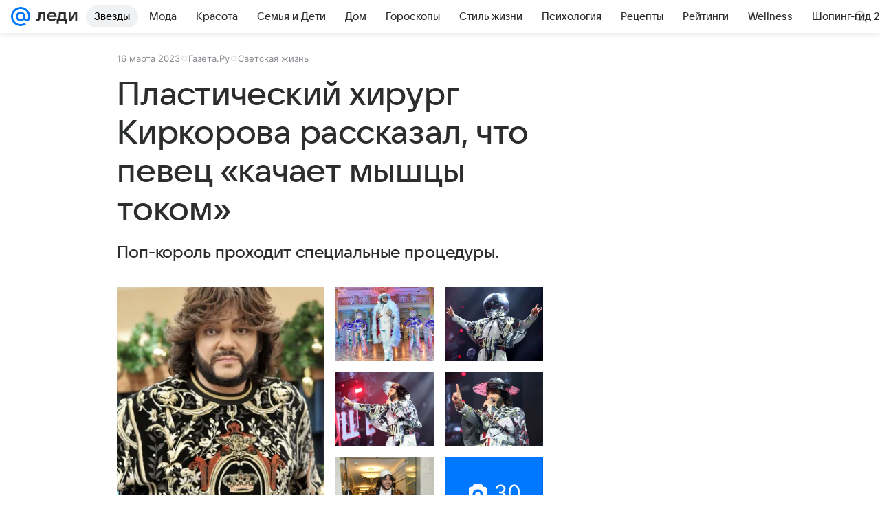

--- FILE ---
content_type: text/html; charset=utf-8
request_url: https://lady.mail.ru/article/529659-plasticheskij-hirurg-kirkorova-rasskazal-chto-peve/
body_size: 96005
content:

		<!DOCTYPE html>
		<html lang="ru">
			<head>
				<meta charset="utf-8">
  <meta http-equiv="x-ua-compatible" content="ie=edge,chrome=1">
  <meta name="viewport" content="width=device-width, initial-scale=1">
  <title>Пластический хирург Киркорова рассказал, что певец «качает мышцы током»</title>
    <meta name="description" content="Поп-король проходит специальные процедуры.">
<meta property="og:type" content="article">
<meta property="og:title" content="Пластический хирург Киркорова рассказал, что певец «качает мышцы током»">
<meta property="og:description" content="Поп-король проходит специальные процедуры.">
<meta property="og:image" content="https://resizer.mail.ru/p/5ce56072-f486-559d-b486-00a43d1c513e/AQAFd0hdKBjiQHdSCUV0DkrxXXnTJ0zCo0QfhBM3xnv3-xV9A3x9Gr9i2tYkI_hFhnzrYRXyY72s3WKmXaH39KcPdOA.jpg">
<meta property="og:image:height" content="675">
<meta property="og:image:width" content="1200">
<meta property="og:url" content="https://lady.mail.ru/article/529659-plasticheskij-hirurg-kirkorova-rasskazal-chto-peve/">
<meta property="og:site_name" content="Леди Mail">
<meta property="mrc__share_title" content="Пластический хирург Киркорова рассказал, что певец «качает мышцы током»">
<meta property="mrc__share_description" content="Поп-король проходит специальные процедуры.">
<meta property="twitter:card" content="summary_large_image">
<meta name="robots" content="max-snippet:-1, max-image-preview:large, max-video-preview:-1">
<meta property="article:published_time" content="2023-03-16T14:23:20+03:00">
<meta name="author" content="Редакция 'Леди Mail'">
<meta property="marker:author" content="Екатерина О 236">
<meta property="marker:source" content="Газета.Ру">
<meta property="marker:trackerinfo_prefix" content="a-529659-5-62">
<meta property="yandex_recommendations_image" content="https://resizer.mail.ru/p/5ce56072-f486-559d-b486-00a43d1c513e/AQAFd0hdKBjiQHdSCUV0DkrxXXnTJ0zCo0QfhBM3xnv3-xV9A3x9Gr9i2tYkI_hFhnzrYRXyY72s3WKmXaH39KcPdOA.jpg">
<meta property="yandex_recommendations_title" content="Пластический хирург Киркорова рассказал, что певец «качает мышцы током»">
<meta property="yandex_recommendations_category" content="Светская жизнь">
    <link rel="canonical" href="https://lady.mail.ru/article/529659-plasticheskij-hirurg-kirkorova-rasskazal-chto-peve/">
    
    

    <meta name="csrf-token" content="2nrfBr6FfmkAAAAA"/>
    <script type="application/ld+json">[{"@context":"https://schema.org","@type":"BreadcrumbList","itemListElement":[{"@type":"ListItem","name":"Светская жизнь","item":"https://lady.mail.ru/rubric/high-life/","position":1}]},{"@context":"https://schema.org","@type":"Article","inLanguage":"ru","mainEntityOfPage":{"@type":"WebPage","@id":"https://lady.mail.ru/article/529659-plasticheskij-hirurg-kirkorova-rasskazal-chto-peve/"},"url":"https://lady.mail.ru/article/529659-plasticheskij-hirurg-kirkorova-rasskazal-chto-peve/","name":"Пластический хирург Киркорова рассказал, что певец «качает мышцы током»","headline":"Пластический хирург Киркорова рассказал, что певец «качает мышцы током»","dateCreated":"2023-03-16T14:23:20+03:00","datePublished":"2023-03-16T14:23:20+03:00","dateModified":"2023-03-16T14:23:20+03:00","publisher":{"@type":"Organization","name":"Леди Mail","legalName":"ООО ВК","telephone":"+74957256357","url":"https://lady.mail.ru/","aggregateRating":{"@type":"AggregateRating","worstRating":1,"bestRating":5,"ratingValue":4.85,"ratingCount":16492},"address":{"@type":"PostalAddress","streetAddress":"Ленинградский проспект 39, стр. 79","postalCode":"125167","addressLocality":"Москва","addressRegion":"Москва","addressCountry":{"@type":"Country","name":"Россия"}},"logo":{"@type":"ImageObject","url":"https://lady.mail.ru/img/logo/lady/android-chrome-1024x1024.png","width":1024,"height":1024},"image":{"@type":"ImageObject","url":"https://lady.mail.ru/img/logo/lady/android-chrome-1024x1024.png","width":1024,"height":1024}},"license":"https://help.mail.ru/legal/terms/lady/policy/","genre":"Светская жизнь","description":"Поп-король проходит специальные процедуры.","image":[{"@type":"ImageObject","url":"https://resizer.mail.ru/p/5ce56072-f486-559d-b486-00a43d1c513e/AQAFd0hdKBjiQHdSCUV0DkrxXXnTJ0zCo0QfhBM3xnv3-xV9A3x9Gr9i2tYkI_hFhnzrYRXyY72s3WKmXaH39KcPdOA.jpg","width":1200,"height":675,"representativeOfPage":true}],"thumbnailUrl":{"url":"https://resizer.mail.ru/p/5ce56072-f486-559d-b486-00a43d1c513e/AQAFd0hdKBjiQHdSCUV0DkrxXXnTJ0zCo0QfhBM3xnv3-xV9A3x9Gr9i2tYkI_hFhnzrYRXyY72s3WKmXaH39KcPdOA.jpg","width":1200,"height":675,"title":"киркоров"},"articleSection":["https://lady.mail.ru/rubric/high-life/"],"author":{"name":"Газета.Ру","@type":"Person"},"creator":{"name":"Газета.Ру","@type":"Person"},"editor":{"name":"Газета.Ру","@type":"Person"}}]</script>
  
				<link rel="shortcut icon" type="image/x-icon" href="/img/logo/lady/favicon.ico"/><link rel="icon" type="image/svg" href="/img/logo/lady/favicon.svg"/><link rel="apple-touch-icon" href="/img/logo/lady/apple-touch-icon.png" sizes="180x180"/><link rel="icon" type="image/png" href="/img/logo/lady/favicon-16x16.png" sizes="16x16"/><link rel="icon" type="image/png" href="/img/logo/lady/favicon-32x32.png" sizes="32x32"/><link rel="icon" type="image/png" href="/img/logo/lady/favicon-120x120.png" sizes="120x120"/><link rel="manifest" href="/manifest.json"/><meta name="msapplication-config" content="/browserconfig.xml"/><meta name="msapplication-TileColor" content="#0077FF"/><meta name="theme-color" content="#0077FF"/>

				<!-- Проектный XRay -->
				
          <!-- start: /rb/1084681?version=web&_SITEID=104 -->
          <script id="__xray__">var xrayCore=function(){'use strict';function a(a){for(n.push(a);n.length>o.maxSize;)n.shift()}function b(a){return b="function"==typeof Symbol&&"symbol"==typeof Symbol.iterator?function(a){return typeof a}:function(a){return a&&"function"==typeof Symbol&&a.constructor===Symbol&&a!==Symbol.prototype?"symbol":typeof a},b(a)}function c(a){return a&&"object"===b(a)&&!d(a)}function d(a){return"[object Array]"===Object.prototype.toString.call(a)}function e(a){for(var b in a)if(Object.prototype.hasOwnProperty.call(a,b))return!1;return!0}function f(){for(var a,b={},d=0;d<arguments.length;++d)for(var e in a=arguments[d],a)b[e]=b[e]&&c(b[e])&&c(a[e])?f(b[e],a[e]):a[e];return b}function g(a){var b=encodeURIComponent(JSON.stringify(a));return{size:b.length,raw:b}}function h(){this._batchesByUrls={},this._timeoutId=null,this._config={maxBatchSize:6e4,maxChunkSize:4e3,timeout:1000,idle:!1},window&&"function"==typeof window.addEventListener&&window.addEventListener("beforeunload",this.process.bind(this,!0))}function i(a){return"s".concat(a,"s").replace(/s+/g,"s").replace(/^s$/g,"")}function j(a){for(var b in a)("undefined"==typeof a[b]||null===a[b])&&delete a[b];return a}function k(a,b){for(var c=-1,d=0;d<a.length;d++)if(b===a[d]){c=d;break}return c}function l(){this._config={xrayRadarUrl:"https://xray.mail.ru",pgid:(Date.now()+Math.random()).toString(36),radarPrefix:"",r:"undefined"!=typeof document&&document.referrer||"",defaultParams:{p:"mail",t_feature:"",v:1,skipdwh:!1}}}function m(a,b){for(var c=a.split("&"),d=c[0],e={},f=1;f<c.length;++f){var g=c[f].split("="),h=decodeURIComponent(g[0]),j=decodeURIComponent(g[1]);try{j=JSON.parse(j)}catch(a){}e[h]=j}b=b||{},b.immediately?z.sendImmediately(d,e,b.ga):z.send(d,e,b.ga)}var n=[],o={maxSize:500,getLog:function(){return Array.prototype.slice.call(n,0)},clear:function(){n=[]}},p={log:function(){try{(console.debug||console.log).apply(console,arguments)}catch(a){}},error:function(){try{console.error.apply(console,arguments)}catch(a){}},warn:function(){try{console.warn.apply(console,arguments)}catch(a){}}},q=["p","email","split","utm","r","pgid","o_ss","o_v"],r=!1;h.prototype.setConfig=function(a){var b=Math.max;if(!r)return a.timeout=b(1e3,a.timeout||0),this._config=f(this._config,a),void(r=!0);var c=[];for(var d in a){if(d in this._config){c.push(d);continue}this._config[d]=a[d]}c.length&&p.warn("Queue config field(s) "+c.join(", ")+" are already set and can't be modified")},h.prototype.getConfig=function(){return f(this._config,{})},h.prototype.push=function(b,c){a(c);var d=b+"/batch?"+h._buildQueryString(c);c=h._stringifyParams(c);var e=g(c);if(e.size+2>this._config.maxBatchSize)return void p.error("Radar #"+c.uid+" body is too long: "+e.raw);this._batchesByUrls[d]||(this._batchesByUrls[d]=[[]]);var f,j=this._batchesByUrls[d];for(f=0;f<j.length;++f){var k=j[f];if(g(k.concat([c])).size<=this._config.maxBatchSize){k.push(c);break}}f===j.length&&j.push([c]),this._timeoutId||"function"!=typeof setTimeout||(this._timeoutId=setTimeout(this.process.bind(this),this._config.timeout))},h.prototype.process=function(a){for(var b in clearTimeout(this._timeoutId),this._timeoutId=null,this._batchesByUrls){for(var c=this._batchesByUrls[b],d=0;d<c.length;++d)this._send(b,c[d],a);delete this._batchesByUrls[b]}},h.prototype.isIdle=function(){return this._config.idle},h._buildQueryString=function(a){for(var b=[],c=0;c<q.length;++c){var d=q[c],e="string"==typeof a[d]?a[d]:JSON.stringify(a[d]);(delete a[d],"undefined"!=typeof e&&e.length)&&b.push(encodeURIComponent(d)+"="+encodeURIComponent(e))}var f=[];for(var g in a.baseQuery)f.push(g);f=f.sort();for(var h,j=0;j<f.length;++j)h=f[j],b.push(encodeURIComponent(h)+"="+encodeURIComponent(a.baseQuery[h]));return delete a.baseQuery,b.join("&")},h.prototype._send=function(a,b,c){var d={url:a,data:"batch="+encodeURIComponent(JSON.stringify(b)),type:"POST",async:!0};if(!this._config.idle){if("undefined"==typeof XMLHttpRequest&&!navigator.sendBeacon)return void fetch(a,{method:d.type,body:d.data})["catch"](function(a){p.error("XRay send failed:",a)});if(c&&window.navigator.sendBeacon)return void window.navigator.sendBeacon(d.url,d.data);try{var e=new XMLHttpRequest,f="function"==typeof this._config.beforeSend&&!this._config.beforeSend(e,d);if(f)return void e.abort();e.open(d.type,d.url,d.async),e.withCredentials=!this._config.withoutCredentials,e.send(d.data)}catch(a){p.error("xray.send failed:",a)}}},h._stringifyParams=function(a){var b={};for(var c in a){if("i"==c){b.i=h._stringifyI(a.i);continue}b[c]="string"==typeof a[c]?a[c]:JSON.stringify(a[c])}return b},h._stringifyI=function(a){var b=[];for(var c in a){var d=a[c];b.push(c+":"+d)}return b.join(",")};var s=0,t=["radarPrefix","split","r","pgid","utm","o_ss","o_v"],u=!1,v=new h,w={rlog_dot_error:"xray_rlog_dot_error",rlog_msg_abs:"xray_rlog_msg_abs",too_long:"xray_too_long",not_configured:"xray_not_configured"},x=32,y=64;l.prototype.logger=o,l.prototype.setConfig=function(a,b){a=a||{},u&&this._deleteProtectedParams(a),this.unsafeSetConfig(a,b)},l.prototype.unsafeSetConfig=function(a,b){a=a||{},u=!0,a.split&&(a.split=i(a.split)),a.defaultParams&&a.defaultParams.i&&(a.defaultParams.i=this._formatIntervals(a.defaultParams.i),delete this._config.defaultParams.i),this._config=b?a:f(this._config,a),a.gaTrackingId&&this._initGA(a.gaTrackingId)},l.prototype._deleteProtectedParams=function(a){for(var b=0;b<t.length;++b)delete a[t[b]];return a},l.prototype.addSplit=function(a){this._config.split=i("".concat(this._config.split||"","s").concat(a))},l.prototype.getConfig=function(){return f(this._config,{})},l.prototype.getTotalSended=function(){return s},l.prototype.setQueueConfig=h.prototype.setConfig.bind(v),l.prototype.getQueueConfig=h.prototype.getConfig.bind(v),l.prototype.getInstanceCopy=function(){var a=new l;return u=!1,a.setConfig(this._config,!0),a},l.prototype.send=function(a,b,c){this._send(a,b,c,!0)},l.prototype._send=function(a,b,c,e){if(e&&!u&&a!==w.not_configured){var g=b||{};g.t=a,this._logOwnError(g,w.not_configured),p.warn("Your xray instance is not configured")}if(b=f(b||{},{}),this._config.middlewares)for(var h=0;h<this._config.middlewares.length;h++){var j=this._config.middlewares[h],k=j(a,b,c);a=k.t,b=k.params,c=k.ga}a=d(a)?a.join("_"):a,b.i&&(b.i=this._formatIntervals(b.i)),b=f(this._config.defaultParams,this._config.expid?{dwh:{expid:this._config.expid}}:{},b,{t:a,split:this._config.split,r:this._config.r,pgid:this._config.pgid,utm:this._config.utm,o_ss:this._config.o_ss,o_v:this._config.o_v,baseQuery:this._config.baseQuery,uid:s++}),b.skipdwh&&b.dwh&&delete b.dwh;for(var l=[b.t_feature,this._config.radarPrefix],m=0;m<l.length;++m)l[m]&&(b.t=l[m]+"_"+b.t);delete b.t_feature;try{b=this._validateParams(b,e)}catch(a){return p.log("xray",b.uid,b),void p.error(a.message)}if(this._config.verbose&&p.log("xray",b.uid,b.t,b,c?"GA: "+!!c:void 0),v.push(this._config.xrayRadarUrl,b),!0===c&&!this._config.gaTrackingId)return void p.error("Radar #"+b.uid+": no GA tracking id specified");var n="string"==typeof c?c:this._config.gaTrackingId;if(!!c&&n&&!v.isIdle()){if(b.i){for(var o in b.i)this._sendGA(a+"_"+o,b.i[o],n);return}this._sendGA(a,b.v,n)}},l.prototype.sendImmediately=function(a,b,c){this.send(a,b,c),v.process()},l.prototype.addMiddleware=function(a){this._config.middlewares||(this._config.middlewares=[]),-1===k(this._config.middlewares,a)&&this._config.middlewares.push(a)},l.prototype.removeMiddleware=function(a){if(this._config.middlewares){var b=k(this._config.middlewares,a);-1<b&&this._config.middlewares.splice(b,1)}},l.prototype._sendGA=function(a,b,c){"function"!=typeof gtag&&this._initGA(c);var d=a.split(/_/g),e=d[1]||d[0],f=d[1]?d[0]:"",g=d.slice(2).join("_"),h={value:b,send_to:c};f&&(h.event_category=f),g&&(h.event_label=g),gtag("event",e,h)},l.prototype._initGA=function(a){if(!window.gtag){var b=document.createElement("script");b.src="https://www.googletagmanager.com/gtag/js?id="+a,b.type="text/javascript",document.getElementsByTagName("head")[0].appendChild(b),window.dataLayer=window.dataLayer||[],window.gtag=function(){window.dataLayer.push(arguments)},gtag("js",new Date)}gtag("config",a,{send_page_view:!1})},l.prototype._logOwnError=function(a,b,c){var d="xray_err",e=a.p;if(e){if(e.length+8+1>x){e=e.slice(0,x-8-1)}d="".concat(e,"_").concat("xray_err")}var f=a.t;f.length>y&&(f=f.slice(0,y)),this._send(b,{skipdwh:!0,rlog:d,rlog_message:{t:f,err:b,value:c}},!1,!1)},l.prototype._validateParams=function(a,b){a=j(a),a.rlog&&-1!==a.rlog.indexOf(".")&&(b&&this._logOwnError(a,w.rlog_dot_error,a.rlog),p.error("Radar #".concat(a.uid,": rlog can not contain file extension")),delete a.rlog,delete a.rlog_message),a.rlog&&a.rlog_message||(a.rlog_message&&(b&&this._logOwnError(a,w.rlog_msg_abs),p.error("Radar #".concat(a.uid,": rlog_message would not be sent without rlog"))),delete a.rlog,delete a.rlog_message),e(a.dwh)&&delete a.dwh;var c={32:[a.p,a.rlog],64:[a.p+"_"+a.t]};for(var d in a.i)c[32].push(d),c[64].push(a.p+"_"+a.t+"_"+d);for(var f in c)for(var g=c[f],h=0;h<g.length;++h)if(g[h]&&g[h].length>f)throw b&&this._logOwnError(a,w.too_long,g[h].slice(0,f)),new Error("Radar #".concat(a.uid,": value is too long: ").concat(c[f][h])+" (len: ".concat(g[h].length,", limit: ").concat(f,")"));return a},l.prototype._formatIntervals=function(a){if(c(a))return a;var b={};if(d(a)){for(var e,f=0;f<a.length;++f)e=a[f].split(":"),b[e[0]]=+e[1]||this._config.defaultParams.v;return b}if("string"==typeof a){var g=a.split(",");return this._formatIntervals(g)}};var z=new l;return m.setConfig=function(a){z.setConfig(j({verbose:a.verbose,pgid:a.pgid,split:a.split,xrayRadarUrl:a.xrayRadarUrl||a.XRAY_RADAR_URL,radarPrefix:a.radarPrefix||a.RadarPrefix,utm:a.utm,o_ss:a.o_ss,o_v:a.o_v,baseQuery:a.baseQuery,gaTrackingId:a.gaTrackingId||a.GA_TRACKING_ID,defaultParams:a.defaultParams||j({p:a.project,email:a.ActiveEmail})})),z.setQueueConfig(j({maxBatchSize:a.MAX_BATCH_SIZE,maxChunkSize:a.MAX_CHUNK_SIZE,beforeSend:a.beforeSend,timeout:a.timeout,idle:a.idle,withoutCredentials:a.withoutCredentials}))},m.getConfig=l.prototype.getConfig.bind(z),m.addSplit=l.prototype.addSplit.bind(z),m.unsafeSetConfig=l.prototype.unsafeSetConfig.bind(z),m.setQueueConfig=l.prototype.setQueueConfig.bind(z),m.getQueueConfig=l.prototype.getQueueConfig.bind(z),m.getTotalSended=l.prototype.getTotalSended.bind(z),m.send=l.prototype.send.bind(z),m.sendImmediately=l.prototype.sendImmediately.bind(z),m.getInstanceCopy=l.prototype.getInstanceCopy.bind(z),m.addMiddleware=l.prototype.addMiddleware.bind(z),m.removeMiddleware=l.prototype.removeMiddleware.bind(z),"undefined"!=typeof window&&"function"==typeof window.define&&window.define.amd&&window.define("@mail/xray",function(){return m}),m}();</script><script id="__xray-init__">xrayCore.setConfig({defaultParams: {p: 'lady-mail-ru-web',},verbose: true});xrayCore.send('pk-xray-ready');</script>
          <!-- end: /rb/1084681?version=web&_SITEID=104 -->
        

				
          <!-- start: /rb/620533?_SITEID=104&is_commercial=0&brandsafety=0&media_stat_category=12,10801&sitezone=4&entity_id=529659&entity_type=article&entity_content_subtype=outer_article&project_uuid=d10a0913-1da6-f7ce-aaa5-61dd79c624dd -->
          <meta http-equiv="Content-Security-Policy" content="default-src 'self' tel: blob: data: 'unsafe-inline' 'unsafe-eval' mail.ru *.mail.ru *.devmail.ru *.imgsmail.ru *.2gis.com *.2gis.ru s0.2mdn.net *.adlooxtracking.com *.adlooxtracking.ru *.adriver.ru *.ampproject.net *.ampproject.org *.apester.com *.cloudfront.net www.dailymail.co.uk coub.com *.coub.com *.doubleclick.net *.doubleverify.com *.gemius.pl giphy.com *.google.com *.googleapis.com *.googlesyndication.com themes.googleusercontent.com *.gstatic.com video.khl.ru *.moatads.com *.mradx.net ok.ru *.ok.ru *.playbuzz.com *.qmerce.com rutube.ru *.rutube.ru *.serving-sys.com *.serving-sys.ru soundcloud.com *.soundcloud.com *.streamrail.com *.twimg.com twitter.com *.twitter.com player.vimeo.com vine.co vk.com *.vk.com vk.ru *.vk.ru *.weborama.fr *.weborama-tech.ru *.yandex.ru amc.yandex.ru yandex.ru *.yandex.net *.yandex.net *.strm.yandex.net yandex.st yandexadexchange.net *.yandexadexchange.net yastatic.net *.youtube.com *.adsafeprotected.com *.newstube.ru *.bbc.com *.viqeo.tv facecast.net *.facecast.net *.nativeroll.tv *.seedr.com *.ex.co b.delivery.consentmanager.net cdn.consentmanager.net consentmanager.mgr.consensu.org *.consentmanager.mgr.consensu.org *.criteo.com *.criteo.net *.tiktok.com *.tiktokcdn.com promotools.cc telegram.org t.me *.pinterest.com videolink.mycdn.me videolink.okcdn.ru *.okcdn.ru *.mycdn.me *.vkuser.net vkvideo.ru *.vkvideo.ru *.targetads.io id.vk.com id.vk.ru *.cs7777.vk.com *.cdn-vk.ru tarotaro.ru *.astrostar.ru astrostar.ru *.flurry.com flurry.com widget.cloudpayments.ru bestmoodbox.com *.banki.ru banki.ru *.vseapteki.ru vseapteki.ru;script-src 'self' 'unsafe-inline' 'unsafe-eval' js-inject *.mail.ru *.devmail.ru *.imgsmail.ru *.api.2gis.ru s0.2mdn.net *.adlooxtracking.com *.adlooxtracking.ru *.algovid.com s3.amazonaws.com cdn.ampproject.org *.apester.com *.bing.com static.bbc.co.uk news.files.bbci.co.uk coub.com *.coub.com *.criteo.com *.criteo.net *.doubleclick.net *.doubleverify.com *.dvtps.com *.flickr.com translate.google.com *.google.com *.googleadservices.com *.googleapis.com *.googlesyndication.com *.googletagmanager.com *.googletagservices.com *.google-analytics.com *.google.ru mediatoday.ru *.moatads.com *.mradx.net *.mxpnl.com *.odnoklassniki.ru ok.ru *.ok.ru *.playbuzz.com *.qmerce.com sb.scorecardresearch.com *.twimg.com *.twitter.com platform.vine.co vk.com *.vk.com vk.ru *.vk.ru *.webvisor.com *.mtproxy.yandex.net amc.yandex.ru *.yandex.net *.strm.yandex.net *.yandex.ru yandex.ru yandex.st yastatic.net *.pinterest.com *.adsafeprotected.com *.serving-sys.com *.serving-sys.ru *.viqeo.tv *.videonow.ru *.nativeroll.tv *.seedr.com b.delivery.consentmanager.net cdn.consentmanager.net *.consentmanager.mgr.consensu.org consentmanager.mgr.consensu.org *.tns-counter.ru *.youtube.com *.ytimg.com *.ex.co *.weborama.fr *.weborama-tech.ru *.tiktok.com *.tiktokcdn.com promotools.cc *.ibytedtos.com telegram.org videolink.mycdn.me videolink.okcdn.ru *.okcdn.ru *.mycdn.me *.vkuser.net mc.yandex.com *.betweendigital.com *.buzzoola.com tarotaro.ru *.astrostar.ru astrostar.ru *.flurry.com flurry.com widget.cloudpayments.ru *.streamrail.com *.streamrail.net *.monijorb.com *.vseapteki.ru vseapteki.ru;connect-src 'self' wss://*.mail.ru wss://*.devmail.ru wss://*.viqeo.tv *.mail.ru *.devmail.ru *.imgsmail.ru *.api.2gis.ru s0.2mdn.net *.adlooxtracking.com *.adlooxtracking.ru *.algovid.com *.ampproject.net cdn.ampproject.org *.apester.com *.doubleclick.net *.flickr.com *.googleapis.com *.google-analytics.com *.googlesyndication.com *.googletagmanager.com *.gstatic.com *.mixpanel.com *.mradx.net *.playbuzz.com *.qmerce.com geo.query.yahoo.com twitter.com *.twitter.com *.yadro.ru amc.yandex.ru yandex.ru *.yandex.ru *.strm.yandex.net yandex.st yastatic.net *.yandex.net collector.mediator.media *.serving-sys.com *.serving-sys.ru *.doubleverify.com *.viqeo.tv *.videonow.ru *.vidiom.net *.nativeroll.tv *.seedr.com b.delivery.consentmanager.net cdn.consentmanager.net *.consentmanager.mgr.consensu.org consentmanager.mgr.consensu.org *.criteo.com *.criteo.net *.ex.co *.ibytedtos.com *.smailru.net *.adfox.ru *.weborama.fr *.weborama-tech.ru ok.ru vk.com *.vk.com  vk.ru *.vk.ru *.vk.team videolink.mycdn.me videolink.okcdn.ru *.okcdn.ru *.mycdn.me *.vkuser.net *.google.com mc.yandex.com *.adriver.ru *.googleusercontent.com tarotaro.ru *.astrostar.ru astrostar.ru *.flurry.com flurry.com widget.cloudpayments.ru *.streamrail.com *.streamrail.net *.monijorb.com wss://*.monijorb.com oktell.p-group.ru pfxtools-dev.ru *.vseapteki.ru vseapteki.ru;img-src 'self' * data: blob: mmr: *.criteo.com *.criteo.net ;worker-src blob: 'self' *.mail.ru *.devmail.ru ;" /><meta name="referrer" content="unsafe-url" /><link rel="preconnect" href="https://mcdn.imgsmail.ru/" crossorigin="" /><link rel="preconnect" href="https://mcdn.imgsmail.ru/" /><link rel="dns-prefetch" href="https://mcdn.imgsmail.ru/" /><link rel="preconnect" href="https://ad.mail.ru" crossorigin="use-credentials" /><link rel="dns-prefetch" href="https://ad.mail.ru" /><link rel="preconnect" href="https://resizer.mail.ru" /><link rel="dns-prefetch" href="https://resizer.mail.ru" /><link rel="preconnect" href="https://rs.mail.ru" /><link rel="dns-prefetch" href="https://rs.mail.ru" /><link rel="preconnect" href="https://r.mradx.net" /><link rel="dns-prefetch" href="https://r.mradx.net" /><link rel="preconnect" href="https://mc.yandex.ru" /><link rel="dns-prefetch" href="https://mc.yandex.ru" /><link rel="preconnect" href="https://yastatic.net" /><link rel="dns-prefetch" href="https://yastatic.net" /><link rel="preconnect" href="https://avatars.mds.yandex.net" /><link rel="dns-prefetch" href="https://avatars.mds.yandex.net" /><link rel="preconnect" href="https://ads.adfox.ru" /><link rel="dns-prefetch" href="https://ads.adfox.ru" /><link rel="dns-prefetch" href="https://limg.imgsmail.ru" /><link rel="dns-prefetch" href="https://top-fwz1.mail.ru/" /><link rel="dns-prefetch" href="https://www.tns-counter.ru/" /><link rel="dns-prefetch" href="https://counter.yadro.ru" />
          <!-- end: /rb/620533?_SITEID=104&is_commercial=0&brandsafety=0&media_stat_category=12,10801&sitezone=4&entity_id=529659&entity_type=article&entity_content_subtype=outer_article&project_uuid=d10a0913-1da6-f7ce-aaa5-61dd79c624dd -->
        
				<!-- Проектные шрифты -->
				
          <!-- start: /rb/1108607?vk-tokens=1 -->
          <link rel="preload" href="https://mcdn.imgsmail.ru/js/promisified-dom-events/3.0.0/promisifiedDomEvents.min.js" as="script"/><link rel="preload" href="https://imgs2.imgsmail.ru/static/fonts/Inter/WOFF2/InterRegular.woff2" as="font" type="font/woff2" crossorigin=""/><link rel="preload" href="https://imgs2.imgsmail.ru/static/fonts/Inter/WOFF2/InterMedium.woff2" as="font" type="font/woff2" crossorigin=""/><link rel="preload" href="https://imgs2.imgsmail.ru/static/fonts/Inter/WOFF2/InterBold.woff2" as="font" type="font/woff2" crossorigin=""/><link rel="preload" href="https://imgs2.imgsmail.ru/static/fonts/MailSans/WOFF2/MailSansVariative.woff2" as="font" type="font/woff2" crossorigin=""/><link rel="stylesheet preload" href="https://mcdn.imgsmail.ru/fonts/vk-tokens/1.0.2/fonts.css" as="style"/><link rel="preload" href="https://imgs2.imgsmail.ru/static/fonts/v1.100/VKSansDisplay/WOFF2/VKSansDisplayLight.woff2" as="font" type="font/woff2" crossorigin=""/><link rel="preload" href="https://imgs2.imgsmail.ru/static/fonts/v1.100/VKSansDisplay/WOFF2/VKSansDisplayRegular.woff2" as="font" type="font/woff2" crossorigin=""/><link rel="preload" href="https://imgs2.imgsmail.ru/static/fonts/v1.100/VKSansDisplay/WOFF2/VKSansDisplayMedium.woff2" as="font" type="font/woff2" crossorigin=""/><link rel="preload" href="https://imgs2.imgsmail.ru/static/fonts/v1.100/VKSansDisplay/WOFF2/VKSansDisplayDemiBold.woff2" as="font" type="font/woff2" crossorigin=""/><link rel="preload" href="https://imgs2.imgsmail.ru/static/fonts/v1.100/VKSansDisplay/WOFF2/VKSansDisplayBold.woff2" as="font" type="font/woff2" crossorigin=""/><link rel="stylesheet preload" href="https://mcdn.imgsmail.ru/fonts/vk-tokens/1.0.3/fonts.css" as="style"/><script src="https://mcdn.imgsmail.ru/js/promisified-dom-events/3.0.0/promisifiedDomEvents.min.js"></script><script src="https://ad.mail.ru/static/sync-loader.js" nonce crossorigin="anonymous" async></script><script src="https://ad.mail.ru/static/vk-adman.js?sdk=1" type="application/javascript" id="adman3-instance" async></script>
          <!-- end: /rb/1108607?vk-tokens=1 -->
        

				<link rel="preload" href="/js/cmpld/react/media.css?mj6xh7s6" as="style" />
				<link rel="preload" href="/js/cmpld/react/lady/Article/client.css?mj6xh7s6" as="style" />
				<link rel="stylesheet" href="/js/cmpld/react/media.css?mj6xh7s6" />
				<link href="/js/cmpld/react/lady/Article/client.css?mj6xh7s6" rel="stylesheet" />
			</head>
			<body>
				
          <!-- start: /rb/1084682 -->
          
<script id="__core-keeper__">
var coreKeeper=function(a){"use strict";var S="string",i="object",y="function";function z(a,b){return typeof a===b}function T(c,a){for(var b in a)Object.defineProperty(c,b,{enumerable:!1,value:a[b]})}var U,b=typeof globalThis===i&&globalThis|| typeof window===i&&window|| typeof global===i&&global||{},V=b.console,o=b.document||{},A=b.location||{},p=b.navigator||{},d=p.connection,j=b.performance,k=function(){},B=z(j&&j.now,y)?function(){return j.now()}:Date.now,C=b.setTimeout.bind(b),W=(b.requestAnimationFrame||C).bind(b),X=(b.addEventListener||k).bind(b),_=null,Y=void 0;function D(a){var e,f,b,g=0,h=(a=a||{}).now||B,i=a.warn,j=a.prefix||"",c=a.addons||[],k=[],l=function(a,b,d){for(e=c.length;e--;)c[e][a](b,d)},d=function(c,m,p,t,u,q,n,o,v){c=j+c,(m===b||o)&&(m=!o&&k[0]||_),p[c]&&i&&i("Timer '"+c+"' exists");var r=q==_,a=p[c]={id:++g,name:c,parent:m,unit:t||"ms",start:r?h():q,end:n!=_?n:_,meta:v};function s(a,b,c){(f=p[a=j+a])?z(f.stop,y)?f.stop(b,c):i&&i("Timer '"+a+"'.stop is not a func",{entry:f}):i&&i("Timer '"+a+"' not exists")}return T(a,{stop:function(b,d){if(b==_||b>=0||(d=b,b=Y),a.meta=a.meta||d,a.end=b==_?h():b,p[c]=_,u)for(e=k.length;e--;)k[e]===a&&k.splice(e,1);return l("end",a,r),a}}),m&&(m.end!==_&&n==_?i&&i("Timer '"+c+"' stopped"):(a.unit=m.unit,m.entries.push(a))),u&&(a.entries=[],T(a,{add:function(c,e,b,f,g){return d(c,a,p,f,0,e,b).stop(b,g)},time:function(e,b,c){return b>=0||(c=b,b=Y),d(e,a,p,c,Y,b)},group:function(f,b,c,e){return z(b,"boolean")&&(e=c,c=b,b=_),z(b,S)&&(e=b,b=_,c=0),z(c,S)&&(e=c),d(f,a,p,e,1,b,_,c)},timeEnd:s,groupEnd:s}),!o&&g>1&&k.unshift(a)),l("start",a,r),a};return(b=d(0,_,Object.create(null),"ms",1,0,0,1)).v="2.0.0-rc.28",b.addons=c,b}var e=function(b,c){var a;try{(a=new PerformanceObserver(function(a){a.getEntries().map(c)})).observe({type:b,buffered:!0})}catch(d){}return a},Z=function(a){a&&a.disconnect()},aa=function(a,b){try{a&&a.takeRecords().map(b)}catch(c){}},E="hidden",ab=!1,ac=!1,F=-1,f=function(b,a){ab||(ab=!0,X("pagehide",function(a){ac=!a.persisted}),X("beforeunload",k)),X("visibilitychange",function(a){o.visibilityState===E&&b(a.timeStamp,ac)},{capture:!0,once:!!a})};o&&(F=o.visibilityState===E?0:1/0,f(function(a){F=a},!0));var ad=function(){return F};function ae(c){var a,e,h=this.badge,b=c.unit,d=(c.end-c.start)/("KB"===b?1024:1),f=h+c.name+("none"!==b&&b?": %c"+(b&&"raw"!==b?d.toFixed(3)+b:d):"%c"),g="font-weight:bold;"+(a=d,"color:#"+((a="KB"===(e=b)?a/8:"fps"===e?70-a:a)<5?"ccc":a<10?"666":a<25?"333":a<50?"f90":a<100?"f60":"f00"));"entries"in c?((V.groupCollapsed||V.group)(f,g),c.entries.forEach(ae,this),V.groupEnd()):V.log(f,g)}var G,l,H=D({addons:/pk-print/.test(A)?[(G={badge:"\u{1F505}"},{start:k,end:function(a){a.parent||ae.call(G,a)}})]:[]}),m=function(a,b,c,d,e,f){W(function(){var i=H.group(a,b,e);for(var g in d)if(d.hasOwnProperty(g)){var h=d[g];i.add(g,h[0],h[1],h[2])}i.stop(c,f)})},g=p.deviceMemory,h=j.hardwareConcurrency,q=h<=4||g<=4,I=h>4||g>4?"high":q?"low":"unk",$=q||d&&(["slow-2g","2g","3g"].indexOf(d.effectiveType)> -1||d.saveData)?"low":"high",n=((l={})["type_"+I]=[0,1],l["exp_"+$]=[0,1],l);g&&(n.memory=[0,g]),h&&(n.hardware_concurrency=[0,h]),m("pk-device",0,1,n,"raw");var af=0,J=function(){try{var a=j.getEntriesByType("navigation")[0],k=a.fetchStart,l=a.domainLookupStart,e=a.domainLookupEnd,f=a.requestStart,g=a.responseStart,b=a.responseEnd,c=a.domComplete,h=a.domInteractive,i=a.domContentLoadedEventEnd,d=a.loadEventEnd;b&&0===af&&(af=1,m("pk-nav-net",k,b,{dns:[l,e],tcp:[e,f],request:[f,g],response:[g,b]})),c&&1===af&&(af=2,m("pk-nav-dom-ready",b,c,{interactive:[b,h],"content-loaded":[h,i],complete:[i,c]})),d&&2===af&&(af=3,m("pk-nav-dom-load",b,d,{ready:[b,c],load:[c,d]})),3!==af&&C(J,250)}catch(n){}};J();var ag,ah=function(a,b,c){return a<=b?"good":a<=c?"needs-improvement":"poor"},ai=0,aj=0,K=function(b){var c,d,e,f=b.startTime,a=b.processingStart-f;f<ad()&&(a&&m("pk-fid",0,a,((c={value:[0,a]})["score_"+ah(a,100,300)]=[0,a],c)),ai&&m("pk-tbt",0,ai,((d={value:[0,ai]})["score_"+ah(ai,300,600)]=[0,ai],d)),aj&&m("pk-tti",0,aj,((e={value:[0,aj]})["score_"+ah(aj,3800,7300)]=[0,ai],e)),Z(ag),Z(ak))},ak=e("first-input",K);f(function(){aa(ak,K)},!0);var al={},am=e("paint",function(b){var d,c=b.name,a=b.startTime;a<ad()&&(al[c]=[0,a],"first-contentful-paint"===c&&(al["score_"+ah(a,1e3,2500)]=[0,a],m("pk-paint",0,a,al),d=a,ag=e("longtask",function(a){var c=a.startTime,b=a.duration;c>d&&"self"===a.name&&b>0&&(ai+=b-50,aj=c+b)}),Z(am)))}),an=0,ao=!1,L=function(b){var a=b.startTime;a<ad()?an=a:aq()},ap=e("largest-contentful-paint",L),aq=function(){var a;!ao&&an&&m("pk-lcp",0,an,((a={value:[0,an]})["score_"+ah(an,2500,4e3)]=[0,an],a)),ao=!0,Z(ap)},r=function(){aa(ap,L),aq()};f(r,!0),function(a){try{U||(U=new Promise(function(a){["keydown","mousedown","scroll","mousewheel","touchstart","pointerdown"].map(function(b){X(b,a,{once:!0,passive:!0,capture:!0})})})),U.then(a)}catch(b){}}(r);var ar=0,M=function(a){a.hadRecentInput||(ar+=a.value)},as=e("layout-shift",M);f(function(c,b){var a;aa(as,M),b&&ar&&m("pk-cls",0,ar,((a={value:[0,ar]})["score_"+ah(ar,.1,.25)]=[0,ar],a))});var s=d,t=function(){var a;m("pk-conn",0,1,((a={downlink:[0,s.downlink],downlinkMax:[0,s.downlinkMax],rtt:[0,s.rtt]})["save_data_"+s.saveData]=[0,1],a["effective_type_"+(s.effectiveType||"unk")]=[0,1],a),"raw")};try{s?(t(),s.addEventListener("change",t)):m("pk-conn",0,1,{effective_type_unk:[0,1]},"raw")}catch(at){}var au=function(){return(au=Object.assign||function(d){for(var a,b=1,e=arguments.length;b<e;b++)for(var c in a=arguments[b])Object.prototype.hasOwnProperty.call(a,c)&&(d[c]=a[c]);return d}).apply(this,arguments)};function u(a){return a&&a.__esModule&&Object.prototype.hasOwnProperty.call(a,"default")?a.default:a}function v(b,a){return b(a={exports:{}},a.exports),a.exports}var w=v(function(c,b){var a;Object.defineProperty(b,"__esModule",{value:!0}),b.Tag=void 0,(a=b.Tag||(b.Tag={})).Core="core",a.Global="gl",a.Self="self",a.Async="async",a.Ignore="ign",a.Known="known",a.API="api",a.Shared="shr",a.Ext="ext",a.ThirdParty="3rd",a.RB="rb",a.Unknown="unk"});u(w),w.Tag;var c=v(function(b,a){Object.defineProperty(a,"__esModule",{value:!0}),a.coreLoggerHMR=a.coreLoggerDispatchKnownError=a.coreLoggerDispatchAPIError=a.coreLoggerDispatchIgnoredError=a.coreLoggerDispatchSelfError=a.coreLoggerDispatchReactError=a.coreLoggerDispatchError=a.getCoreLogger=a.Tag=void 0,Object.defineProperty(a,"Tag",{enumerable:!0,get:function(){return w.Tag}}),a.getCoreLogger=function(){return"undefined"!=typeof coreLogger?coreLogger:void 0},a.coreLoggerDispatchError=function(c,d,e){var b;null===(b=(0,a.getCoreLogger)())|| void 0===b||b.dispatchError(c,d,e)},a.coreLoggerDispatchReactError=function(c,d,e){var b;null===(b=(0,a.getCoreLogger)())|| void 0===b||b.dispatchReactError(c,d,e)},a.coreLoggerDispatchSelfError=function(b,c,d,e){(0,a.coreLoggerDispatchError)(c,d,{category:b,tag:w.Tag.Self,log:e})},a.coreLoggerDispatchIgnoredError=function(b,c,d,e){(0,a.coreLoggerDispatchError)(c,d,{category:b,tag:w.Tag.Ignore,log:e})},a.coreLoggerDispatchAPIError=function(b,c,d,e){(0,a.coreLoggerDispatchError)(c,d,{category:b,tag:w.Tag.API,log:e})},a.coreLoggerDispatchKnownError=function(b,c,d,e){(0,a.coreLoggerDispatchError)(c,d,{category:b,tag:w.Tag.Known,log:e})},a.coreLoggerHMR=function(g,f){var e=(0,a.getCoreLogger)();if(e){var b=e.errors.rules,c=e.errors.opts.errors,d=g.priority||[];b.set("clear"),c&&c.rules&&(b.set(c.rules),d.push.apply(d,[].concat(c.priority||Object.keys(c.rules)))),f&&(b.set(f.rules),d.push.apply(d,f.priority||[])),b.set(g.rules),b.priority(d);try{e.pkg.v="12.2.1",localStorage.setItem(process.env.LOGGER_LS_PRESET_VER_KEY,"12.2.1")}catch(h){}}}});u(c),c.coreLoggerHMR,c.coreLoggerDispatchKnownError,c.coreLoggerDispatchAPIError,c.coreLoggerDispatchIgnoredError,c.coreLoggerDispatchSelfError,c.coreLoggerDispatchReactError;var av=c.coreLoggerDispatchError;c.getCoreLogger;var N=c.Tag,O={name:"@mail-core/dashboard",v:"12.2.1"},aw=/^(\d+)\.(\d+)\.(\d+)/,x=function(a){return"request"in a&&a.data&&"status"in a.data&&"body"in a.data?a.data.status:null},ax={parseStatus:x},ay={tag:N.API,category:"5XX",silent:!0,log:!0},az=/^(https?:)?\/\/.*?\/+|\/*\?+.+|^\/|api\/+v1\/+/gi,aA=/[^%.a-z\d-]+/g,aB=/^api_v(\d)/g,aC=/\/*cgi-bin/g,aD=/golang/g,aE=/(^|\/)(\d+|(?:\d|[a-z]+\d)[\da-z]{2,})(?=\/|$)/g,aF=/(^|\/)([0-9-a-f]{2,}-[0-9-a-f-]+)(?=\/|$)/g,aG=/(_u?id){2,}|%[%a-z\d._]+/g,aH=/graphql/g;function aI(a){return a&&(!a.responseType||"text"===a.responseType)&&a.responseText||""}var aJ=[[/\/(ph|ag)\//,"portal"],[/\/hb\//,"hotbox"],[/\/pkgs\//,"pkgs"],[/\.imgsmail\.ru\//,"imgs"],[/\.filin\.mail\.ru\//,"filin"],[/\bmail\\.ru/,"mail"],[/\/\/top-/,"top"],[/analytics/,"analyt"],[new RegExp("\\/\\/"+location.host+"\\/"),"host"]];function aK(e){for(var b="",a=0,c=aJ;a<c.length;a++){var d=c[a];if(d[0].test(e)){b=d[1];break}}return b||"unk"}var aL,aM="@mail-core/dashboard:timespent_sections",aN={maxSessionPause:5,beforeSend:k,login:"",section:"__base__"},aO=0;function P(b){if(clearInterval(aL),b){var c,a=aW(),h=b.section,i=b.login;if(a){for(var d=0,g=a;d<g.length;d++){var e=g[d];if(e.section===h&&e.user_id===i){c=e;break}}if(c){var f=a.indexOf(c);a[f].last_duration_update_timestamp=a$(),a[f].duration_sec=a[f].duration_sec+1,aT(),aN=au(au({},aN),b);try{localStorage.setItem(aM,JSON.stringify(a))}catch(j){}return}}aP(b),function(b){var c=aY(b),a=aW();null==a||a.push(c);try{localStorage.setItem(aM,JSON.stringify(a))}catch(d){}}(a$())}else aP()}function aP(b){aN=au(au({},aN),b);var c,h,d,f,g,a=(c=aQ,d=!1,function(){for(var b=[],a=0;a<arguments.length;a++)b[a]=arguments[a];return d||(d=!0,h=c(b)),h});f=a,g=e("paint",function(a){var b=a.name;a.startTime<ad()&&"first-contentful-paint"===b&&(f(),Z(g))}),window.setTimeout(a,5e3)}function aQ(){"hidden"!==o.visibilityState&&aR(),X("visibilitychange",function(){"hidden"===o.visibilityState?clearInterval(aL):aR()})}function aR(){var a=a$();aO||(aO=a),aW()?aS(a):aS(a,!0),aT()}function aS(b,c){void 0===c&&(c=!1);var g=aW();if(g){var d,l,h,i,e,j,a=(d=g,l=b,i=(h=d.filter(function(a){return aU(a,l)})).filter(aZ),e=d.filter(function(a){return!aU(a,l)}),j=e.filter(aZ),{toSend:h,toReset:i,toLeave:e,toUpdate:j}),f=a.toLeave,m=a.toReset,n=a.toSend,k=a.toUpdate;n.forEach(aX),m.length&&f.push(aY(b)),k.length&&k.forEach(function(a){a.last_duration_update_timestamp=b,a.duration_sec=a.duration_sec+1});try{f.length?localStorage.setItem(aM,JSON.stringify(f)):localStorage.removeItem(aM)}catch(o){}}else if(c)try{localStorage.setItem(aM,JSON.stringify([aY(b)]))}catch(p){}}function aT(){aL=window.setInterval(function(){aS(a$())},1e3)}function aU(a,b){return b-a.last_duration_update_timestamp>a.max_session_pause}function aV(a){return a&&["user_id","section","last_duration_update_timestamp","duration_sec","open_timestamp","max_session_pause"].every(function(b){return a.hasOwnProperty(b)})}function aW(){var b;try{var a=JSON.parse(localStorage.getItem(aM)||"");(null==a?void 0:a.length)&&Array.isArray(a)&&a.every(aV)&&(b=a)}catch(c){}return b}function aX(b){var a=b.duration_sec;if(a){var c=au({domain:location.host,pause_allowed_sec:aN.maxSessionPause},b),d={dwh:c};aN.beforeSend(c),m("pk-timespent",0,a,{duration:[0,a]},"raw",d)}}function aY(a){return{duration_sec:0,last_duration_update_timestamp:a,open_timestamp:aO,section:aN.section,user_id:aN.login,max_session_pause:aN.maxSessionPause}}function aZ(a){var b=a.user_id,c=a.section;return b===aN.login&&c===aN.section}function a$(){return Math.floor(Date.now()/1e3)}var a_={latency:[30,60,120],route:[200,400,800],"route:cached":[100,300,600],page:[100,200,300],"page:frag":[30,60,120],"page:json":[20,30,60],"inline:code":[100,200,300],fetch:[500,1e3,2e3],"fetch:fast":[100,200,300],"app:load":[300,600,900],"app:init":[150,300,600],"app:render":[300,600,800],"app:ready":[1500,2500,3500],"js:bundle":[200,400,800],"js:bundle:m":[1e3,3e3,7e3],"js:bundle:l":[2e3,5e3,1e4],"css:bundle":[150,300,450],"css:bundle:l":[300,600,800],"srv:resp":[200,400,800],"biz:adv:await":[2e3,3e3,4e3]},a0=Object.create(null),a1=!1,a2=null,a3={"pk-app-ready":1,"pk-paint":1,"pk-lcp":1,"pk-cls":1,"pk-fid":1,"pk-tbt":1,"pk-tti":1};function a4(b){for(var a in a0)a2[!0===b?"sendImmediately":"send"](a,a0[a]);a0=Object.create(null),a1=!1}function a5(){if(a2)return a2;var b="undefined"==typeof window?{}:window,c=b.require,a=b.xrayCore;try{a=a&&a.send?a:c("@mail/xray")}catch(d){try{a=c("mrg-xray")}catch(e){}}return a}var a6=/-a_5\d\d$/;function Q(c,b,e,f){var d=f&&f.dwh,a=a0[b];a||(a={t:b,v:c,i:{}},d||a3[b]||a6.test(b)||(a.skipdwh=!0),d&&(a.dwh=d),a0[b]=a),e?a.i[e.slice(0,32)]=c:a.v=c,a1||(a1=!0,function a(){a2||(a2=a5()),a2?W(function(){return a4()}):C(a,100)}())}function R(a){a2=a||a2}var a7=["good","moderate","needs-imp"],a8=Date.now(),a9={},ba=!1,bb=0,bc=!1,bd=null,be=0,bf=function(){return o.visibilityState},bg=function(){return"visible"===bf()},bh=function(){var a;bg()&&bb++,m("pk-vis-state",0,bb,((a={})[bf()]=[0,1],a))},bi=function(a){return a<ad()?"":"idle_"};function bj(c){var b,d=c.type,a=B(),e=a>9e5?"max":a>6e5?"15m":a>3e5?"10m":a>6e4?"5m":a>3e4?"1m":a>15e3?"30s":a>1e4?"15s":a>5e3?"10s":"5s";m("pk-unload",0,a,((b={})[d]=[0,a],b["type_score_"+e]=[0,a],b))}function bk(a){return a<2e3?"fast":a<4e3?"moderate":a<15e3?"slow":a<3e4?"very-slow":"fail"}return a.api=function(b,e){void 0===e&&(e={});var o=e.error,f=e.duration||1,i=e.url,s=e.category,p=e.responseLength,l=0,d=e.status||"unk",h=e.apiStatus||d;if("object"==typeof b){var g="xhr"in b&&b.xhr||"request"in b&&b.request||"status"in b&&"readyState"in b&&b;if("duration"in b&&(f=b.duration||f),"status"in b&&(h=d=b.status),"ok"in b&&(l=4),g&&(d=g.status||d,l=g.readyState||l,p=function(a){var b,c;if(a){c=aI(a);try{b=c.length||+a.getResponseHeader("content-length")||0}catch(d){}}return b}(g),i=i||g.responseURL),"url"in b&&(i=i||b.url),h=ax.parseStatus(b)||h,e.log5XX&&(d>=500||h>=500)){var t="[HTTP] "+(g?g.status+" "+g.statusText:"No XHR"),q=new Error(d>=500?t:"[API] "+h+" ("+t+")");q.source=i,q.stack="";try{av(q,{sender:"api",url:i,status:d,apiStatus:h,headers:g&&["content-type","date","x-host","x-request-id","x-mru-json-status","x-mru-request-id"].reduce(function(a,b){return a[b]=g.getResponseHeader(b),a},{}),response:aI(g).slice(0,140)},ay)}catch(w){av(w,q,{category:"api",tag:N.Core})}}}else d=b,h=e.apiStatus||d;var u,r,m,a,c,n,v=H.group("pk-api",0,!0),j=v.add,k="x-"+(!1!==s?((r=(u=i)?u.toLowerCase().replace(az,"").replace(aC,"pl").replace(aF,"$1uid").replace(aE,"$1id").replace(aA,"_").replace(aB,"v$1").replace(aD,"go").replace(aH,"gql").replace(aG,"_id"):"unk").length>24&&(r=r.replace(/([^_]{3,})/g,function(b,a){return a.replace(/-/.test(a)?/-([a-z])[a-z]*/g:/([^/-])[aeiou]+/g,"$1").replace(/([^aeiou])(\1+)/,"$1")})),r.slice(0,24).replace(/[_-]+/g,"_")):s||"unk");j(k+"-hit",0,f),4!==l&&j(k+"-r_"+(0===(m=l)?"unset":1===m?"open":2===m?"headers":3===m?"loading":4===m?"done":"unk"),0,f),p&&j(k+"-l_"+(c="zero",null==(a=p)?c="unk":a>0&&a<=1024?c=1:a>1024&&a<=5120?c=5:a>5120&&a<=10240?c=10:a>10240&&a<=25600?c=25:a>25600&&a<=51200?c=50:a>51200&&a<=102400?c=100:a>102400&&a<=204800?c=200:a>204800&&a<=512e3?c=500:a>512e3&&(c="max"),0===c?"zero":c),0,p),j(k+"-h_"+d,0,f),d>=200&&d<300&&j(k+"-a_"+h,0,f),f>3e3&&j(k+"-s_"+((n=f)<=5e3?"5s":n<=1e4?"10s":n<=3e4?"30s":n<=3e5?Math.ceil(n/6e4)+"m":"max"),0,f),o&&j(k+"-e_"+(o instanceof Error&&o.name||o),0,f),v.stop(f)},a.appReady=function(b){if(!bc){bc=b||!0;var a=B(),c=H.group("pk-app-ready",0,!0),d=bi(a);c.add(b?"fail":"success",0,a),b?(av(b,null,{category:"app-err",tag:N.Self}),c.add("error_"+(b.requireType||b.name||"unk"),0,a)):(c.add(d+"total",0,a),c.add(d+"score_"+bk(a),0,a)),c.stop(a)}},a.axiosRpcLike=x,a.axiosSwaLike=function(a){return"request"in a&&a.data&&"code_number"in a.data?a.data.code_number:null},a.combine=function(){for(var b=[],a=0;a<arguments.length;a++)b[a]=arguments[a];return function(){for(var d=[],a=0;a<arguments.length;a++)d[a]=arguments[a];for(var c=0;c<b.length;c++){var e=b[c].apply(null,d);if(e)return e}return null}},a.init=function(c){try{(function(a){var b;if(!ba){ba=!0,null==(be=(a9=a).appReadyTimeout)&&(be=6e4),R(a.xrayCore),H.addons.push.apply(H.addons,[(void 0===j&&(j=Q),{start:k,end:function(a){var b=a.end-a.start,c=a.meta||{},f=a_[c.score]||c.score,e=a.name+(c.appendix?"-"+c.appendix:"")+(c.postfix||"");if(null===a.parent&&/^(pk|ut)-/.test(e)&&b&&(j(b,e,!1,a.meta),"entries"in a&&a.entries.forEach(function(a){var b=a.end-a.start;b>=0&&j(b,e,a.name)}),f&&3===f.length))for(var d=0;d<4;d++){if(b<=f[d]){j(b,e,a7[d]);break}3===d&&j(b,e,"poor")}}})].concat(a.systemAddons||[]));var j,d,e,f,g,c=B(),i=(d=O.v,void 0===d&&(d=""),void 0===e&&(e=1e4),(f=d.match(aw))&& +f[1]*Math.pow(e,2)+ +f[2]*e+ +f[3]|| -1),h=bi(c);m("pk-init",0,c,((b={})["ver_"+i]=[0,1],b[h+"total"]=[0,c],b[h+"score_"+bk(c)]=[0,c],b["tab_"+bf()]=[0,1],b)),(g=a.api)&&(ax=au(au({},ax),g)),function(){var a="undefined"!=typeof userKeeper&&userKeeper;if(a){var b=D({prefix:"ut-",addons:H.addons});a.time=b.time,a.timeEnd=b.timeEnd,a.forEach(function(a){0===a[1]?b.time(a[0],a[2],"ms"):b.timeEnd(a[0],a[2],a[3])}),a.length=0}}(),P(a.timespent),a.checkCrossOrigin&&setTimeout(function(){var c=document.getElementsByTagName("script"),a=c.length;if(a>0){for(var d=H.group("mc-srp",0,!0);a--;){var b=c[a];b.src&&!b.crossOrigin&&d.add(aK(b.src),0,1)}d.stop(1)}},6e4),X("unload",bj),X("beforeunload",bj),bh(),o.addEventListener("visibilitychange",bh),window.addEventListener("beforeunload",function(){var b,c,a=B(),d=[[a<(a9.fastCloseLimit||2e3)?"fast":"nofast",a],[bb?"view":"noview",bb],[bg()?"focus":"nofocus",a],[(bc?"":"no")+"ready"+(!!bc!==bc?"-err":""),a]];d.push([d.map(function(a){return a[0]}).join("_"),a]),bd&&(null===(b=a5())|| void 0===b||b.sendImmediately("pk-close-dupl",{v:a,i:bd})),bd={};for(var e=0,f=d;e<f.length;e++){var g=f[e],h=g[0],i=g[1];bd[h]=i}null===(c=a5())|| void 0===c||c.sendImmediately("pk-page-close",{v:a,i:bd}),a4(!0)}),be&&C(function(){if(!bc&&B()<ad()){var a={loadTime:Date.now()-a8,timeout:be},b=p.connection;try{a.effectiveType=b&&b.effectiveType||"<<unk>>",a.hidden=o.hidden,a.visState=o.visibilityState,a.now=B()}catch(c){}av("AppTimeout: "+be,a,{category:"app-timeout",tag:N.Ignore})}},be)}})(c||{})}catch(a){var b=a5();b&&b.send("pk-init-fail",{rlog:"pk-init-fail",rlog_message:au(au(au({},b.getConfig().defaultParams),a),{message:""+a,stack:a&&a.stack})})}},a.now=B,a.pkg=O,a.setTimespentsConfig=P,a.setXRay=R,a.system=H,a.systemSend=m,a.xrayCore=Q,Object.defineProperty(a,"__esModule",{value:!0}),a}({})
</script>
<script id="__core-keeper-init__">
	window.coreKeeper && coreKeeper.init();
</script>

          <!-- end: /rb/1084682 -->
        



				<div class="js-counters counters">
				<!-- Верхний слот со счетчиками -->
				
          <!-- start: /rb/1938 -->
          
          <!-- end: /rb/1938 -->
        
				<!-- /Верхний слот со счетчиками -->
				</div>

				

				

				<!-- Меняем Email если есть SocialEmail -->
				
				





				
          <!-- start: /rb/949685?version=desktop&_SITEID=104&is_commercial=0&brandsafety=0&media_stat_category=12,10801&sitezone=4&entity_id=529659&entity_type=article&entity_content_subtype=outer_article&project_uuid=d10a0913-1da6-f7ce-aaa5-61dd79c624dd -->
          
          <!-- end: /rb/949685?version=desktop&_SITEID=104&is_commercial=0&brandsafety=0&media_stat_category=12,10801&sitezone=4&entity_id=529659&entity_type=article&entity_content_subtype=outer_article&project_uuid=d10a0913-1da6-f7ce-aaa5-61dd79c624dd -->
        

				
          <!-- start: /rb/38218?_SITEZONE=10 -->
          <script type="text/javascript">window._logJsErrors = true;</script>
          <!-- end: /rb/38218?_SITEZONE=10 -->
        
				
          <!-- start: /rb/5827?_SITEZONE=10 -->
          
          <!-- end: /rb/5827?_SITEZONE=10 -->
        

				<div id="Article-root"><div data-logger-parent="top"><div data-rb-slot="5212"></div></div><div class="rb-p-branding--body"><div class="e9f672a634 f899b2554f rb-p-branding--header"><div class="b80c58b10b"><div><link  rel="stylesheet" href="https://r.mradx.net/img/BC/44BE61.css" />
<script >if(!("gdprAppliesGlobally" in window)){window.gdprAppliesGlobally=true}if(!("cmp_id" in window)||window.cmp_id<1){window.cmp_id=0}
    window.cmp_cdid = "1aa027b2b11e"; // Почта по умолчанию (cmp_id: 2381)

    window.cmp_cdid = "34b2522376d3"; // 5223; Используется леди

if(!("cmp_params" in window)){window.cmp_params=""}window.cmp_host="b.delivery.consentmanager.net";if(!("cmp_cdn" in window)){window.cmp_cdn="cdn.consentmanager.net"}if(!("cmp_proto" in window)){window.cmp_proto="https:"}if(!("cmp_codesrc" in window)){window.cmp_codesrc="1"}window.cmp_getsupportedLangs=function(){var b=["DE","EN","FR","IT","NO","DA","FI","ES","PT","RO","BG","ET","EL","GA","HR","LV","LT","MT","NL","PL","SV","SK","SL","CS","HU","RU","SR","ZH","TR","UK","AR","BS"];if("cmp_customlanguages" in window){for(var a=0;a<window.cmp_customlanguages.length;a++){b.push(window.cmp_customlanguages[a].l.toUpperCase())}}return b};window.cmp_getRTLLangs=function(){var a=["AR"];if("cmp_customlanguages" in window){for(var b=0;b<window.cmp_customlanguages.length;b++){if("r" in window.cmp_customlanguages[b]&&window.cmp_customlanguages[b].r){a.push(window.cmp_customlanguages[b].l)}}}return a};window.cmp_getlang=function(j){if(typeof(j)!="boolean"){j=true}if(j&&typeof(cmp_getlang.usedlang)=="string"&&cmp_getlang.usedlang!==""){return cmp_getlang.usedlang}var g=window.cmp_getsupportedLangs();var c=[];var f=location.hash;var e=location.search;var a="languages" in navigator?navigator.languages:[];if(f.indexOf("cmplang=")!=-1){c.push(f.substr(f.indexOf("cmplang=")+8,2).toUpperCase())}else{if(e.indexOf("cmplang=")!=-1){c.push(e.substr(e.indexOf("cmplang=")+8,2).toUpperCase())}else{if("cmp_setlang" in window&&window.cmp_setlang!=""){c.push(window.cmp_setlang.toUpperCase())}else{if(a.length>0){for(var d=0;d<a.length;d++){c.push(a[d])}}}}}if("language" in navigator){c.push(navigator.language)}if("userLanguage" in navigator){c.push(navigator.userLanguage)}var h="";for(var d=0;d<c.length;d++){var b=c[d].toUpperCase();if(g.indexOf(b)!=-1){h=b;break}if(b.indexOf("-")!=-1){b=b.substr(0,2)}if(g.indexOf(b)!=-1){h=b;break}}if(h==""&&typeof(cmp_getlang.defaultlang)=="string"&&cmp_getlang.defaultlang!==""){return cmp_getlang.defaultlang}else{if(h==""){h="EN"}}h=h.toUpperCase();return h};(function(){var u=document;var v=u.getElementsByTagName;var h=window;var o="";var b="_en";if("cmp_getlang" in h){o=h.cmp_getlang().toLowerCase();if("cmp_customlanguages" in h){for(var q=0;q<h.cmp_customlanguages.length;q++){if(h.cmp_customlanguages[q].l.toUpperCase()==o.toUpperCase()){o="en";break}}}b="_"+o}function x(i,e){var w="";i+="=";var s=i.length;var d=location;if(d.hash.indexOf(i)!=-1){w=d.hash.substr(d.hash.indexOf(i)+s,9999)}else{if(d.search.indexOf(i)!=-1){w=d.search.substr(d.search.indexOf(i)+s,9999)}else{return e}}if(w.indexOf("&")!=-1){w=w.substr(0,w.indexOf("&"))}return w}var k=("cmp_proto" in h)?h.cmp_proto:"https:";if(k!="http:"&&k!="https:"){k="https:"}var g=("cmp_ref" in h)?h.cmp_ref:location.href;var j=u.createElement("script");j.setAttribute("data-cmp-ab","1");var c=x("cmpdesign","cmp_design" in h?h.cmp_design:"");var f=x("cmpregulationkey","cmp_regulationkey" in h?h.cmp_regulationkey:"");var r=x("cmpgppkey","cmp_gppkey" in h?h.cmp_gppkey:"");var n=x("cmpatt","cmp_att" in h?h.cmp_att:"");j.src=k+"//"+h.cmp_host+"/delivery/cmp.php?"+("cmp_id" in h&&h.cmp_id>0?"id="+h.cmp_id:"")+("cmp_cdid" in h?"&cdid="+h.cmp_cdid:"")+"&h="+encodeURIComponent(g)+(c!=""?"&cmpdesign="+encodeURIComponent(c):"")+(f!=""?"&cmpregulationkey="+encodeURIComponent(f):"")+(r!=""?"&cmpgppkey="+encodeURIComponent(r):"")+(n!=""?"&cmpatt="+encodeURIComponent(n):"")+("cmp_params" in h?"&"+h.cmp_params:"")+(u.cookie.length>0?"&__cmpfcc=1":"")+"&l="+o.toLowerCase()+"&o="+(new Date()).getTime();j.type="text/javascript";j.async=true;if(u.currentScript&&u.currentScript.parentElement){u.currentScript.parentElement.appendChild(j)}else{if(u.body){u.body.appendChild(j)}else{var t=v("body");if(t.length==0){t=v("div")}if(t.length==0){t=v("span")}if(t.length==0){t=v("ins")}if(t.length==0){t=v("script")}if(t.length==0){t=v("head")}if(t.length>0){t[0].appendChild(j)}}}var m="js";var p=x("cmpdebugunminimized","cmpdebugunminimized" in h?h.cmpdebugunminimized:0)>0?"":".min";var a=x("cmpdebugcoverage","cmp_debugcoverage" in h?h.cmp_debugcoverage:"");if(a=="1"){m="instrumented";p=""}var j=u.createElement("script");j.src=k+"//"+h.cmp_cdn+"/delivery/"+m+"/cmp"+b+p+".js";j.type="text/javascript";j.setAttribute("data-cmp-ab","1");j.async=true;if(u.currentScript&&u.currentScript.parentElement){u.currentScript.parentElement.appendChild(j)}else{if(u.body){u.body.appendChild(j)}else{var t=v("body");if(t.length==0){t=v("div")}if(t.length==0){t=v("span")}if(t.length==0){t=v("ins")}if(t.length==0){t=v("script")}if(t.length==0){t=v("head")}if(t.length>0){t[0].appendChild(j)}}}})();window.cmp_addFrame=function(b){if(!window.frames[b]){if(document.body){var a=document.createElement("iframe");a.style.cssText="display:none";if("cmp_cdn" in window&&"cmp_ultrablocking" in window&&window.cmp_ultrablocking>0){a.src="//"+window.cmp_cdn+"/delivery/empty.html"}a.name=b;a.setAttribute("title","Intentionally hidden, please ignore");a.setAttribute("role","none");a.setAttribute("tabindex","-1");document.body.appendChild(a)}else{window.setTimeout(window.cmp_addFrame,10,b)}}};window.cmp_rc=function(h){var b=document.cookie;var f="";var d=0;while(b!=""&&d<100){d++;while(b.substr(0,1)==" "){b=b.substr(1,b.length)}var g=b.substring(0,b.indexOf("="));if(b.indexOf(";")!=-1){var c=b.substring(b.indexOf("=")+1,b.indexOf(";"))}else{var c=b.substr(b.indexOf("=")+1,b.length)}if(h==g){f=c}var e=b.indexOf(";")+1;if(e==0){e=b.length}b=b.substring(e,b.length)}return(f)};window.cmp_stub=function(){var a=arguments;__cmp.a=__cmp.a||[];if(!a.length){return __cmp.a}else{if(a[0]==="ping"){if(a[1]===2){a[2]({gdprApplies:gdprAppliesGlobally,cmpLoaded:false,cmpStatus:"stub",displayStatus:"hidden",apiVersion:"2.0",cmpId:31},true)}else{a[2](false,true)}}else{if(a[0]==="getUSPData"){a[2]({version:1,uspString:window.cmp_rc("")},true)}else{if(a[0]==="getTCData"){__cmp.a.push([].slice.apply(a))}else{if(a[0]==="addEventListener"||a[0]==="removeEventListener"){__cmp.a.push([].slice.apply(a))}else{if(a.length==4&&a[3]===false){a[2]({},false)}else{__cmp.a.push([].slice.apply(a))}}}}}}};window.cmp_gpp_ping=function(){return{gppVersion:"1.0",cmpStatus:"stub",cmpDisplayStatus:"hidden",supportedAPIs:["tcfca","usnat","usca","usva","usco","usut","usct"],cmpId:31}};window.cmp_gppstub=function(){var a=arguments;__gpp.q=__gpp.q||[];if(!a.length){return __gpp.q}var g=a[0];var f=a.length>1?a[1]:null;var e=a.length>2?a[2]:null;if(g==="ping"){return window.cmp_gpp_ping()}else{if(g==="addEventListener"){__gpp.e=__gpp.e||[];if(!("lastId" in __gpp)){__gpp.lastId=0}__gpp.lastId++;var c=__gpp.lastId;__gpp.e.push({id:c,callback:f});return{eventName:"listenerRegistered",listenerId:c,data:true,pingData:window.cmp_gpp_ping()}}else{if(g==="removeEventListener"){var h=false;__gpp.e=__gpp.e||[];for(var d=0;d<__gpp.e.length;d++){if(__gpp.e[d].id==e){__gpp.e[d].splice(d,1);h=true;break}}return{eventName:"listenerRemoved",listenerId:e,data:h,pingData:window.cmp_gpp_ping()}}else{if(g==="getGPPData"){return{sectionId:3,gppVersion:1,sectionList:[],applicableSections:[0],gppString:"",pingData:window.cmp_gpp_ping()}}else{if(g==="hasSection"||g==="getSection"||g==="getField"){return null}else{__gpp.q.push([].slice.apply(a))}}}}}};window.cmp_msghandler=function(d){var a=typeof d.data==="string";try{var c=a?JSON.parse(d.data):d.data}catch(f){var c=null}if(typeof(c)==="object"&&c!==null&&"__cmpCall" in c){var b=c.__cmpCall;window.__cmp(b.command,b.parameter,function(h,g){var e={__cmpReturn:{returnValue:h,success:g,callId:b.callId}};d.source.postMessage(a?JSON.stringify(e):e,"*")})}if(typeof(c)==="object"&&c!==null&&"__uspapiCall" in c){var b=c.__uspapiCall;window.__uspapi(b.command,b.version,function(h,g){var e={__uspapiReturn:{returnValue:h,success:g,callId:b.callId}};d.source.postMessage(a?JSON.stringify(e):e,"*")})}if(typeof(c)==="object"&&c!==null&&"__tcfapiCall" in c){var b=c.__tcfapiCall;window.__tcfapi(b.command,b.version,function(h,g){var e={__tcfapiReturn:{returnValue:h,success:g,callId:b.callId}};d.source.postMessage(a?JSON.stringify(e):e,"*")},b.parameter)}if(typeof(c)==="object"&&c!==null&&"__gppCall" in c){var b=c.__gppCall;window.__gpp(b.command,function(h,g){var e={__gppReturn:{returnValue:h,success:g,callId:b.callId}};d.source.postMessage(a?JSON.stringify(e):e,"*")},"parameter" in b?b.parameter:null,"version" in b?b.version:1)}};window.cmp_setStub=function(a){if(!(a in window)||(typeof(window[a])!=="function"&&typeof(window[a])!=="object"&&(typeof(window[a])==="undefined"||window[a]!==null))){window[a]=window.cmp_stub;window[a].msgHandler=window.cmp_msghandler;window.addEventListener("message",window.cmp_msghandler,false)}};window.cmp_setGppStub=function(a){if(!(a in window)||(typeof(window[a])!=="function"&&typeof(window[a])!=="object"&&(typeof(window[a])==="undefined"||window[a]!==null))){window[a]=window.cmp_gppstub;window[a].msgHandler=window.cmp_msghandler;window.addEventListener("message",window.cmp_msghandler,false)}};window.cmp_addFrame("__cmpLocator");if(!("cmp_disableusp" in window)||!window.cmp_disableusp){window.cmp_addFrame("__uspapiLocator")}if(!("cmp_disabletcf" in window)||!window.cmp_disabletcf){window.cmp_addFrame("__tcfapiLocator")}if(!("cmp_disablegpp" in window)||!window.cmp_disablegpp){window.cmp_addFrame("__gppLocator")}window.cmp_setStub("__cmp");if(!("cmp_disabletcf" in window)||!window.cmp_disabletcf){window.cmp_setStub("__tcfapi")}if(!("cmp_disableusp" in window)||!window.cmp_disableusp){window.cmp_setStub("__uspapi")}if(!("cmp_disablegpp" in window)||!window.cmp_disablegpp){window.cmp_setGppStub("__gpp")};</script>
<link  href="https://limg.imgsmail.ru/pkgs/whiteline/2.225.0/external.css" rel="stylesheet"  ><div id="ph-whiteline" class="ph-whiteline" data-testid="whiteline"></div><script >function parseEmptySlot(slot) {return slot || null;}function phParseEmptyJsonSlot(slot) {try {return JSON.parse(slot)} catch(e) {}return null;}window.__PHS = parseEmptySlot(
{"id": 86082666, "updated": "", "version": "25.03.25", "isWhiteline": true, "isTargetBlank": true, "isModern": true, "visitCookieAliases": ["tv.mail.ru", "horo.mail.ru", "my.mail.ru"], "bizLinks": "", "parentalControlMode": "", "experimentId": "", "siteZone": "10", "siteId": "104", "sitezone": "10", "siteid": "104", "appIdMytracker": "52846", "isDebug": "", "activeEmail": "", "maxAccounts": "20", "loginUrl": "", "loginPage": "https%3A%2F%2Flady.mail.ru%2Farticle%2F529659-plasticheskij-hirurg-kirkorova-rasskazal-chto-peve%2F", "logoutUrl": "", "logoutPage": "https%3A%2F%2Flady.mail.ru%2Farticle%2F529659-plasticheskij-hirurg-kirkorova-rasskazal-chto-peve%2F", "registerBackUrl": "", "colorTheme": "", "showSettingsTheme": "", "hideSignupButton": "", "counters": {"thisPropertyIsOnlyForValidJSON": "1","counterAuthMenuOpen": 1126003,"counterLogin": 75068996,"counterLogout": 75068944,"counterRegistration": 75068995,"counterPassAndSecurity": 75068940,"counterPersonal": 75068936,"counterChangeMailbox": 1126018,"counterAddMailbox": 1126064}, "social": {"vk": true,"ok": true,"fb": true}, "experiments": {"thisPropertyIsOnlyForValidJSON": "1","switchUnionQuotaBlock": true,"unionQuotaLandingUrl": "https://cloud.mail.ru/promo/quota/","switchCloudStoriesCounter": false,"isCloudStoriesCounterDwh": false,"switchCloudStoriesCounterCrossNav": false,"isCloudStoriesCounterDwhCrossNav": false,"switchRedesignUnionQuotaBlock": true,"externalMailQuota": true,"vkidEcoplate": true},"authGate": true,"authGateVersion": "https://img.imgsmail.ru/hb/e.mail.ru/auth.gate/2.11.2/authGate.js","isShowOkCounter": true,"isShowVKCounter": true,"socialCountersTimer": "300000","stayInAccountListOnVisibilityChange": true,"metricsCookieEnable": true,"metricsCookieExpires": 7,"mytrackerid": 52846,"metricsCookieParams": "utm_source, utm_medium, utm_campaign, utm_content, utm_term, mt_click_id, mt_link_id","addTargetToNaviData": true,"shouldCheckCSP": true,"shouldHandleHitman": true,"mailWidgetsHost": "widgets.mail.ru","mailWidgetsMiniHost": "widgets.mini-mail.ru","mailWidgetsVersion": "v1","mailWidgetsDisplayTimeout": 120000,"mailWidgetsStaticButtonType": "calendar","mailWidgetsStaticButtonMascotIcon": true}

) || {};window.__PHS.settingsId = window.__PHS.id;window.__PHS.id = 86082679;window.__PHS.selfExperimentId = parseEmptySlot();window.__PHS.lang = (parseEmptySlot({"lang": "ru_RU", "account": {"theme-setting": "\u041d\u0430\u0441\u0442\u0440\u043e\u0439\u043a\u0438 \u0433\u043b\u0430\u0432\u043d\u043e\u0439 \u0441\u0442\u0440\u0430\u043d\u0438\u0446\u044b", "sign-up": "\u0420\u0435\u0433\u0438\u0441\u0442\u0440\u0430\u0446\u0438\u044f", "help": "\u041f\u043e\u043c\u043e\u0449\u044c", "family": "\u041e\u0431\u0449\u0430\u044f \u043f\u043e\u0434\u043f\u0438\u0441\u043a\u0430", "qrAuth": "\u0412\u0445\u043e\u0434 \u0432 \u043f\u0440\u0438\u043b\u043e\u0436\u0435\u043d\u0438\u0435 \u043f\u043e QR-\u043a\u043e\u0434\u0443", "sign-in": "\u0412\u043e\u0439\u0442\u0438", "logon-by-phone": "\u0412\u0445\u043e\u0434 \u043f\u043e \u043d\u043e\u043c\u0435\u0440\u0443 \u0442\u0435\u043b\u0435\u0444\u043e\u043d\u0430", "change-avatar": "\u0421\u043c\u0435\u043d\u0438\u0442\u044c \u0430\u0432\u0430\u0442\u0430\u0440", "account-settings": "\u041d\u0430\u0441\u0442\u0440\u043e\u0439\u043a\u0438", "add": "\u0414\u043e\u0431\u0430\u0432\u0438\u0442\u044c \u0430\u043a\u043a\u0430\u0443\u043d\u0442", "exit": "\u0412\u044b\u0439\u0442\u0438", "copied": "\u0421\u043a\u043e\u043f\u0438\u0440\u043e\u0432\u0430\u043d\u043e", "theme-system": "\u041a\u0430\u043a \u0432 \u0441\u0438\u0441\u0442\u0435\u043c\u0435", "children-users": "\u0414\u0435\u0442\u0441\u043a\u0438\u0435 \u043f\u043e\u0447\u0442\u043e\u0432\u044b\u0435 \u044f\u0449\u0438\u043a\u0438", "theme-dark": "\u0422&#1105;\u043c\u043d\u0430\u044f \u0442\u0435\u043c\u0430", "vkid-lk-button": "\u0423\u043f\u0440\u0430\u0432\u043b\u0435\u043d\u0438\u0435 \u0430\u043a\u043a\u0430\u0443\u043d\u0442\u043e\u043c", "copy": "\u0421\u043a\u043e\u043f\u0438\u0440\u043e\u0432\u0430\u0442\u044c", "settings": "\u041b\u0438\u0447\u043d\u044b\u0435 \u0434\u0430\u043d\u043d\u044b\u0435", "appearance": "\u041e\u0444\u043e\u0440\u043c\u043b\u0435\u043d\u0438\u0435", "aliases1": "\u0410\u043d\u043e\u043d\u0438\u043c\u043d\u044b\u0439 \u0430\u0434\u0440\u0435\u0441", "aliases2": "\u0421\u043a\u0440\u044b\u0442\u044b\u0439 email", "aliases3": "\u0410\u0434\u0440\u0435\u0441 \u0434\u043b\u044f \u0440\u0430\u0441\u0441\u044b\u043b\u043e\u043a", "aliases4": "\u041a\u0440\u0430\u0441\u0438\u0432\u044b\u0439 \u0430\u0434\u0440\u0435\u0441", "newMarker": "\u043d\u043e\u0432\u043e\u0435", "security": "\u041f\u0430\u0440\u043e\u043b\u044c \u0438 \u0431\u0435\u0437\u043e\u043f\u0430\u0441\u043d\u043e\u0441\u0442\u044c", "referral": "\u0411\u043e\u043d\u0443\u0441\u044b \u0437\u0430 \u0434\u0440\u0443\u0437\u0435\u0439", "theme-light": "\u0421\u0432\u0435\u0442\u043b\u0430\u044f \u0442\u0435\u043c\u0430"}, "connection-error": {"subheader": "\u041f\u043e\u043f\u0440\u043e\u0431\u0443\u0439\u0442\u0435", "subtitle": "\u041f\u043e\u0434\u043a\u043b\u044e\u0447\u0438\u0442\u0435\u0441\u044c \u043a \u0441\u0435\u0442\u0438 \u0438 \u043e\u0431\u043d\u043e\u0432\u0438\u0442\u0435 \u0441\u0442\u0440\u0430\u043d\u0438\u0446\u0443", "title": "\u041d\u0435\u0442 \u0438\u043d\u0442\u0435\u0440\u043d\u0435\u0442\u0430", "item2": "\u041f\u0440\u043e\u0432\u0435\u0440\u0438\u0442\u044c \u043f\u043e\u0434\u043a\u043b\u044e\u0447\u0435\u043d\u0438\u0435 \u043a \u0438\u043d\u0442\u0435\u0440\u043d\u0435\u0442\u0443", "button": "\u041e\u0431\u043d\u043e\u0432\u0438\u0442\u044c", "item1": "\u041e\u0431\u043d\u043e\u0432\u0438\u0442\u044c \u0441\u0442\u0440\u0430\u043d\u0438\u0446\u0443", "header": "\u041e\u0448\u0438\u0431\u043a\u0430 \u0441\u043e\u0435\u0434\u0438\u043d\u0435\u043d\u0438\u044f"}, "search": {"placeholder": "\u041f\u043e\u0438\u0441\u043a \u0432 \u0438\u043d\u0442\u0435\u0440\u043d\u0435\u0442\u0435", "find": "\u041d\u0430\u0439\u0442\u0438"}, "mail-widgets": {"dpip-title": "\u041e\u0442\u043a\u0440\u044b\u0442\u043e \u0432 \u043e\u0442\u0434\u0435\u043b\u044c\u043d\u043e\u043c \u043e\u043a\u043d\u0435", "btn-notes": "\u0412\u0430\u0448\u0438 \u0437\u0430\u043c\u0435\u0442\u043a\u0438", "error-button": "\u041e\u0431\u043d\u043e\u0432\u0438\u0442\u044c \u0441\u0442\u0440\u0430\u043d\u0438\u0446\u0443", "error-content": "\u041c\u044b \u0437\u043d\u0430\u0435\u043c \u043e \u043f\u0440\u043e\u0431\u043b\u0435\u043c\u0435 \u0438 \u0443\u0436\u0435 \u0440\u0435\u0448\u0430\u0435\u043c \u0435&#1105;. \u041f\u043e\u043f\u0440\u043e\u0431\u0443\u0439\u0442\u0435 \u043e\u0431\u043d\u043e\u0432\u0438\u0442\u044c \u0441\u0442\u0440\u0430\u043d\u0438\u0446\u0443", "btn-calendar": "\u041a\u0430\u043b\u0435\u043d\u0434\u0430\u0440\u044c", "error-title": "\u0427\u0442\u043e-\u0442\u043e \u043f\u043e\u0448\u043b\u043e \u043d\u0435 \u0442\u0430\u043a", "dpip-button": "\u041f\u0440\u043e\u0434\u043e\u043b\u0436\u0438\u0442\u044c \u0437\u0434\u0435\u0441\u044c", "btn-todo": "\u0412\u0430\u0448\u0438 \u0437\u0430\u0434\u0430\u0447\u0438"}, "logo": {"mail-homepage": "\u041d\u0430 \u0413\u043b\u0430\u0432\u043d\u0443\u044e Mail", "project-homepage": "\u041d\u0430 \u0433\u043b\u0430\u0432\u043d\u0443\u044e \u043f\u0440\u043e\u0435\u043a\u0442\u0430"}, "projects": {"samokat-pb": "\u0421\u0430\u043c\u043e\u043a\u0430\u0442", "help": "\u041f\u043e\u043c\u043e\u0449\u044c", "skillbox": "Skillbox", "calendar-pb": "\u041a\u0430\u043b\u0435\u043d\u0434\u0430\u0440\u044c", "vk-workspace": "VK WorkSpace", "vkpochta": "VK \u041f\u043e\u0447\u0442\u0430", "vk-cloud": "VK Cloud", "mailspace-tarifs": "\u0422\u0430\u0440\u0438\u0444\u044b", "hi-tech": "Hi-Tech", "cloud-pb": "\u041e\u0431\u043b\u0430\u043a\u043e", "tv": "\u0422\u0412-\u043a\u0430\u043d\u0430\u043b\u044b", "board": "\u0414\u043e\u0441\u043a\u0430", "mail": "\u041f\u043e\u0447\u0442\u0430", "vk-msg": "VK \u041c\u0435\u0441\u0441\u0435\u043d\u0434\u0436\u0435\u0440", "icebox": "Icebox", "mytraker": "MyTracker", "vseapteki": "\u0412\u0441\u0435 \u0430\u043f\u0442\u0435\u043a\u0438", "hotbox": "Hotbox", "capsula": "VK \u041a\u0430\u043f\u0441\u0443\u043b\u0430", "lady": "\u041b\u0435\u0434\u0438", "projects": "\u041f\u0440\u043e\u0435\u043a\u0442\u044b", "tickets": "\u0411\u0438\u043b\u0435\u0442\u044b", "worki": "Worki", "notes": "\u0417\u0430\u043c\u0435\u0442\u043a\u0438", "vk-tech": "VK Tech", "vk-play": "VK Play", "vk-dating": "VK \u0417\u043d\u0430\u043a\u043e\u043c\u0441\u0442\u0432\u0430", "vk-education": "VK Education", "vkpochta-pb": "VK \u041f\u043e\u0447\u0442\u0430", "aliexpress": "AliExpress", "horoscopes": "\u0413\u043e\u0440\u043e\u0441\u043a\u043e\u043f\u044b", "close": "\u0417\u0430\u043a\u0440\u044b\u0442\u044c", "calendar": "\u041a\u0430\u043b\u0435\u043d\u0434\u0430\u0440\u044c", "sport": "\u0421\u043f\u043e\u0440\u0442", "todo": "\u0417\u0430\u0434\u0430\u0447\u0438", "mail-pb": "\u041f\u043e\u0447\u0442\u0430", "contacts": "\u041a\u043e\u043d\u0442\u0430\u043a\u0442\u044b", "mail-for-business": "\u041f\u043e\u0447\u0442\u0430 \u0434\u043b\u044f \u0431\u0438\u0437\u043d\u0435\u0441\u0430", "smotri": "\u0421\u043c\u043e\u0442\u0440\u0438", "youla": "\u042e\u043b\u0430", "health": "\u0417\u0434\u043e\u0440\u043e\u0432\u044c\u0435", "vk-short": "VK", "pets": "\u041f\u0438\u0442\u043e\u043c\u0446\u044b", "mailspace": "Mail Space", "icq": "ICQ New", "postmaster-charts": "\u0413\u0440\u0430\u0444\u0438\u043a\u0438", "worki-find-employee": "\u041d\u0430\u0439\u0442\u0438 \u0441\u043e\u0442\u0440\u0443\u0434\u043d\u0438\u043a\u0430", "mytarget": "MyTarget", "tamtam": "\u0422\u0430\u043c\u0422\u0430\u043c", "ok-short": "\u041e\u041a", "answers": "\u041e\u0442\u0432\u0435\u0442\u044b", "delivery-club-pb": "Delivery Club", "cloud-with-utm": "\u041e\u0431\u043b\u0430\u043a\u043e", "citymobil-pb": "\u0421\u0438\u0442\u0438\u043c\u043e\u0431\u0438\u043b", "postmaster-problems": "\u041f\u0440\u043e\u0431\u043b\u0435\u043c\u044b", "news": "\u041d\u043e\u0432\u043e\u0441\u0442\u0438", "vk-video": "VK \u0412\u0438\u0434\u0435\u043e", "business-projects": "\u0414\u043b\u044f \u0431\u0438\u0437\u043d\u0435\u0441\u0430", "kids": "\u0414\u0435\u0442\u0438", "ok": "\u041e\u0434\u043d\u043e\u043a\u043b\u0430\u0441\u0441\u043d\u0438\u043a\u0438", "teambox": "\u041e\u0431\u043b\u0430\u043a\u043e \u0434\u043b\u044f \u0440\u0430\u0431\u043e\u0447\u0438\u0445 \u0433\u0440\u0443\u043f\u043f", "delivery-club": "Delivery Club", "games": "\u0418\u0433\u0440\u044b", "documents-pb": "\u0414\u043e\u043a\u0443\u043c\u0435\u043d\u0442\u044b", "myteam-b2b": "\u041c\u0435\u0441\u0441\u0435\u043d\u0434\u0436\u0435\u0440", "love": "\u0417\u043d\u0430\u043a\u043e\u043c\u0441\u0442\u0432\u0430", "myteam": "VK Teams", "vk-clip": "VK \u041a\u043b\u0438\u043f\u044b", "cloud": "\u041e\u0431\u043b\u0430\u043a\u043e", "top": "\u0420\u0435\u0439\u0442\u0438\u043d\u0433 \u0441\u0430\u0439\u0442\u043e\u0432", "admin-console": "\u041f\u0430\u043d\u0435\u043b\u044c \u0430\u0434\u043c\u0438\u043d\u0438\u0441\u0442\u0440\u0430\u0442\u043e\u0440\u0430", "rustore": "RuStore", "vk-ads": "VK \u0420\u0435\u043a\u043b\u0430\u043c\u0430", "msc": "\u041e\u0431\u043b\u0430\u043a\u043e \u0434\u043b\u044f \u0431\u0438\u0437\u043d\u0435\u0441\u0430", "more": "\u0415\u0449&#1105;", "worki-work": "\u0420\u0430\u0431\u043e\u0442\u0430", "mailspace-subscription": "\u041f\u043e\u0434\u043f\u0438\u0441\u043a\u0430", "atom": "\u0411\u0440\u0430\u0443\u0437\u0435\u0440 Atom", "all-projects": "\u0412\u0441\u0435 \u043f\u0440\u043e\u0435\u043a\u0442\u044b", "notes-pb": "\u0417\u0430\u043c\u0435\u0442\u043a\u0438", "kino": "\u041a\u0438\u043d\u043e", "mygames": "MY.GAMES", "wallet": "\u041f\u043e\u043a\u0443\u043f\u043a\u0438", "geekbrains-pb": "GeekBrains", "fines": "\u0428\u0442\u0440\u0430\u0444\u044b", "vk-tutoria": "VK Tutoria", "promocodes": "\u041f\u0440\u043e\u043c\u043e\u043a\u043e\u0434\u044b", "uchiru-pb": "\u0423\u0447\u0438.\u0440\u0443", "citymobil": "\u0421\u0438\u0442\u0438\u043c\u043e\u0431\u0438\u043b", "cloud-disk": "\u0414\u0438\u0441\u043a", "vk": "\u0412\u041a\u043e\u043d\u0442\u0430\u043a\u0442\u0435", "agent": "\u0410\u0433\u0435\u043d\u0442 Mail", "home": "\u0413\u043b\u0430\u0432\u043d\u0430\u044f", "see-all-projects": "\u0421\u043c\u043e\u0442\u0440\u0435\u0442\u044c \u0432\u0441\u0435", "geekbrains": "GeekBrains", "documents": "\u0414\u043e\u043a\u0443\u043c\u0435\u043d\u0442\u044b", "payment-center": "\u041e\u043f\u043b\u0430\u0442\u044b", "mail-for-education": "\u041f\u043e\u0447\u0442\u0430 \u0434\u043b\u044f \u043e\u0431\u0440\u0430\u0437\u043e\u0432\u0430\u043d\u0438\u044f", "vk-calls": "VK \u0417\u0432\u043e\u043d\u043a\u0438", "postmaster-statistics": "\u0421\u0442\u0430\u0442\u0438\u0441\u0442\u0438\u043a\u0430", "mygames-pb": "MY.GAMES", "auto": "\u0410\u0432\u0442\u043e", "mailru": "Mail", "youla-with-utm": "\u042e\u043b\u0430", "skillbox-pb": "Skillbox", "vk-music": "VK \u041c\u0443\u0437\u044b\u043a\u0430", "moymir": "\u041c\u043e\u0439 \u041c\u0438\u0440", "mailrugroup": "Mail.ru Group", "marusia": "\u041c\u0430\u0440\u0443\u0441\u044f", "dom": "\u0414\u043e\u043c", "postmaster-letters": "\u041f\u0438\u0441\u044c\u043c\u0430", "marusia-pb": "\u041c\u0430\u0440\u0443\u0441\u044f", "pogoda": "\u041f\u043e\u0433\u043e\u0434\u0430", "dobro": "VK \u0414\u043e\u0431\u0440\u043e", "todo-pb": "\u0417\u0430\u0434\u0430\u0447\u0438", "citydrive": "\u0421\u0438\u0442\u0438\u0434\u0440\u0430\u0439\u0432"}, "service-unavailable": {"subtitle": "\u042d\u0442\u043e \u0432\u0440\u0435\u043c\u0435\u043d\u043d\u043e &#8212; \u043c\u044b \u0443\u0436\u0435 \u0437\u043d\u0430\u0435\u043c \u043e \u043f\u0440\u043e\u0431\u043b\u0435\u043c\u0435 \u0438 \u0441\u043a\u043e\u0440\u043e \u0432\u0441&#1105; \u043f\u043e\u0447\u0438\u043d\u0438\u043c", "title": "\u0421\u0435\u0440\u0432\u0438\u0441 \u043f\u043e\u043a\u0430 \u043d\u0435\u0434\u043e\u0441\u0442\u0443\u043f\u0435\u043d"}}) || {}).lang;window.__PHS.isVkEcosystemPromo = parseEmptySlot();window.__PHS.omicronConfig = parseEmptySlot();window.__PHS._ = {props: {projectsKeys: parseEmptySlot({"id": 110546969, "showPixel": "https://rs.mail.ru/pixel/[base64].gif", "general": ["mailru", "mail", "cloud-with-utm", "ok", "vk", "news", "love", "games"], "projectsbar": ["mail-pb", "cloud-pb", "calendar-pb", "notes-pb", "skillbox-pb", "geekbrains-pb", "vkpochta-pb", "marusia-pb", "uchiru-pb"], "additional": ["auto", "horoscopes", "kids", "dobro", "health", "kino", "lady", "dom", "cloud", "answers", "moymir", "pets", "pogoda", "sport", "tv", "hi-tech"], "business": ["vk-tech", "vk-cloud", "vk-workspace", "vk-ads", "mytraker"], "mailrugroup": ["capsula", "youla", "vk-play", "vk-tutoria", "tickets", "promocodes"], "items": {"uchiru-pb": {"url": "https://uchi.ru/?utm_source=portal&utm_medium=portal_navigation_all_exp&utm_campaign=mail_uchi&mt_click_id=mt-tn3482", "nid": "417885318", "img": "https://home.imgsmail.ru/whiteline/assets/project-icons/2024/20/book_spread_outline_20.svg", "src_2x": "https://home.imgsmail.ru/whiteline/assets/project-icons/2024/48/uchi-ru.png"},"vk-dating": {"url": "https://vk.com/dating?mt_link_id=stahg6", "nid": "417885319", "img": "https://home.imgsmail.ru/whiteline/assets/project-icons/2024/20/logo_dating_outline_20.svg"},"love": {"url": "https://love.mail.ru/?utm_source=portal&utm_medium=new_portal_navigation&utm_campaign=love.mail.ru&mt_link_id=k9iu14", "nid": "417885320", "img": "https://home.imgsmail.ru/whiteline/assets/project-icons/2024/20/broken_heart_outline_20.svg", "src_2x": "https://home.imgsmail.ru/whiteline/assets/project-icons/2024/48/love.svg"},"skillbox": {"url": "https://skillbox.ru/?utm_source=portal&utm_medium=portal_navigation_all_projects_exp&utm_campaign=skillbox.ru&mt_link_id=l2yf19", "nid": "417885321", "img": "https://home.imgsmail.ru/whiteline/assets/project-icons/2024/20/logo_skillbox_outline_20.svg", "src_2x": "https://home.imgsmail.ru/whiteline/assets/project-icons/2024/48/skillbox.svg"},"calendar-pb": {"url": "https://calendar.mail.ru/?utm_source=portal&utm_medium=portal_navigation_under_search_exp&utm_campaign=calendar.mail.ru&mt_link_id=wim9e3", "nid": "417885322", "src_2x": "https://home.imgsmail.ru/whiteline/assets/project-icons/2024/48/calendar.svg", "location": "calendar.mail.ru"},"vk": {"url": "https://vk.com/?utm_source={mt_sub1}&utm_campaign={mt_campaign}&utm_content={mt_sub2}&mt_campaign=mainvkmail&mt_adset=&mt_network=1&mt_link_id=z1q4a7", "nid": "417885323", "img": "https://home.imgsmail.ru/whiteline/assets/project-icons/2024/20/logo_vk_outline_20.svg", "src_2x": "https://home.imgsmail.ru/whiteline/assets/project-icons/2024/48/vk.svg", "location": "vk.com"},"rustore": {"url": "https://www.rustore.ru/?utm_source=portal&utm_medium=portal_navigation_all_exp&utm_campaign=rustore&mt_link_id=ulneh9", "nid": "417885324", "img": "https://home.imgsmail.ru/whiteline/assets/project-icons/2024/20/logo_rustore_outline_20.svg"},"vkpochta-pb": {"url": "https://vk.mail.ru/?utm_source=portal&utm_medium=portal_navigation_under_search_exp&utm_campaign=vk.mail.ru&mt_link_id=e4xx98", "nid": "417885325", "img": "https://home.imgsmail.ru/whiteline/assets/project-icons/2024/20/mail_outline_20.svg", "src_2x": "https://home.imgsmail.ru/whiteline/assets/project-icons/2024/48/vk-mail.svg"},"vk-education": {"url": "https://education.vk.company/?utm_source=portal&utm_medium=portal_navigation_all_exp&utm_campaign=education.vk.company&mt_link_id=fntge1", "nid": "417885326", "img": "https://home.imgsmail.ru/whiteline/assets/project-icons/2024/20/logo_vk_outline_20.svg"},"promocodes": {"url": "https://promocodes.hi-tech.mail.ru/?utm_source=portal&utm_medium=portal_navigation_all_exp&utm_campaign=promocodes.hi-tech.mail.ru&mt_link_id=wtqpm1", "nid": "425791982", "img": "https://home.imgsmail.ru/whiteline/assets/project-icons/2024/20/discount_outline_20.svg"},"horoscopes": {"url": "https://horo.mail.ru/?utm_source=portal&utm_medium=portal_navigation_all_exp&utm_campaign=horo.mail.ru&mt_link_id=t7pb09", "nid": "417885327", "img": "https://home.imgsmail.ru/whiteline/assets/project-icons/2024/20/stars_20.svg", "src_2x": "https://home.imgsmail.ru/whiteline/assets/project-icons/2024/48/horo.svg"},"vk-cloud": {"url": "https://mcs.mail.ru/?utm_source=portal&utm_medium=portal_navigation_all_exp&utm_campaign=mcs.mail.ru&mt_click_id=mt-uyew53", "nid": "417885328", "img": "https://home.imgsmail.ru/whiteline/assets/project-icons/2024/20/logo_vk_cloud_outline_20.svg"},"home": {"url": "https://mail.ru/?utm_source=portal&utm_medium=logo_portal_navigation&utm_campaign=mail.ru&mt_link_id=o4lsx4", "nid": "417885329", "src_2x": "https://home.imgsmail.ru/whiteline/assets/project-icons/2024/48/mail.svg"},"calendar": {"url": "https://calendar.mail.ru/?utm_source=portal&utm_medium=portal_navigation_under_search_exp&utm_campaign=calendar.mail.ru&mt_link_id=wim9e3", "nid": "417885322", "img": "https://home.imgsmail.ru/whiteline/assets/project-icons/2024/20/calendar.svg", "src_2x": "https://home.imgsmail.ru/whiteline/assets/project-icons/2024/48/calendar.svg", "location_regexp": "^(x\\.)?((x\\.)?alpha\\.)?((x-)?([a-z0-9_-]+\\.alpha\\.))?calendar\\.(mini-)?mail\\.ru"},"sport": {"url": "https://sportmail.ru/?utm_source=portal&utm_medium=portal_navigation_all_exp&utm_campaign=sport.mail.ru&mt_link_id=tfps36", "nid": "417885330", "img": "https://home.imgsmail.ru/whiteline/assets/project-icons/2024/20/football_ball_outline_20.svg"},"todo": {"url": "https://todo.mail.ru/?utm_source=portal&utm_medium=portal_navigation_exp&utm_campaign=todo.mail.ru&mt_link_id=bml1l5", "nid": "417885331", "img": "https://home.imgsmail.ru/whiteline/assets/project-icons/2024/20/todo.svg", "src_2x": "https://home.imgsmail.ru/whiteline/assets/project-icons/2024/48/todo.svg"},"cloud": {"url": "https://cloud.mail.ru/?utm_source=portal_navigation_under_search_exp&utm_medium=link&utm_campaign=portal_navi&mt_link_id=f0dxi9", "nid": "417885332", "img": "https://home.imgsmail.ru/whiteline/assets/project-icons/2024/20/cloud_outline_20.svg"},"mail-pb": {"url": "https://e.mail.ru/?utm_source=portal&utm_medium=portal_navigation_under_search_exp&utm_campaign=e.mail.ru&mt_link_id=jlsxn4&mt_sub1=&mt_sub3=110546969&mt_sub4=413305&mt_sub5=0", "nid": "417885333", "src_2x": "https://home.imgsmail.ru/whiteline/assets/project-icons/2024/48/mail.svg", "location": "e.mail.ru", "exclude": "e\\.mail\\.ru/payment/center"},"geekbrains": {"url": "https://gb.ru/?utm_source=portal&utm_medium=portal_navigation_all_projects_exp&utm_campaign=gb.ru&mt_link_id=smxtf7", "nid": "417885334", "img": "https://home.imgsmail.ru/whiteline/assets/project-icons/2024/20/logo_geekbrains_outline_20.svg", "src_2x": "https://home.imgsmail.ru/whiteline/assets/project-icons/2024/48/geekbrains.png"},"documents": {"url": "https://doc.mail.ru/?utm_source=portal&utm_medium=new_portal_navigation&utm_campaign=doc.mail.ru&mt_link_id=o7q6l4", "nid": "417885335", "img": "https://home.imgsmail.ru/whiteline/assets/project-icons/2024/20/article_box_outline_20.svg", "src_2x": "https://home.imgsmail.ru/whiteline/assets/project-icons/2024/48/docs.svg", "location": "doc.mail.ru"},"hi-tech": {"url": "https://hi-tech.mail.ru/?utm_source=portal&utm_medium=portal_navigation_all_exp&utm_campaign=hi-tech.mail.ru&mt_link_id=zt6js1", "nid": "417885336", "img": "https://home.imgsmail.ru/whiteline/assets/project-icons/2024/20/globe_outline_20.svg"},"cloud-pb": {"url": "https://cloud.mail.ru/?utm_source=portal_navigation_under_search_exp&utm_medium=link&utm_campaign=portal_navi&mt_sub1=&mt_sub3=110546969&mt_sub4=413305&mt_sub5=0&mt_link_id=f0dxi9", "nid": "417885337", "src_2x": "https://home.imgsmail.ru/whiteline/assets/project-icons/2024/48/cloud.svg", "location": "cloud.mail.ru"},"contacts": {"url": "https://contacts.mail.ru/?utm_source=portal&utm_medium=portal_navigation&utm_campaign=contacts.mail.ru&mt_link_id=zy82p4", "nid": "417885338", "img": "https://home.imgsmail.ru/whiteline/assets/project-icons/contacts_20_light.svg", "src_2x": "https://home.imgsmail.ru/whiteline/assets/project-icons/2024/48/contacts.svg"},"tv": {"url": "https://tv.mail.ru/?utm_source=portal&utm_medium=portal_navigation_all_exp&utm_campaign=tv.mail.ru&mt_link_id=nufeb3", "nid": "417885339", "img": "https://home.imgsmail.ru/whiteline/assets/project-icons/2024/20/tv_text_outline_20.svg", "src_2x": "https://home.imgsmail.ru/whiteline/assets/project-icons/2024/48/tv.svg"},"vk-calls": {"url": "https://calls.vk.com/?utm_source=portal&utm_medium=portal_navigation_all_exp&utm_campaign=calls.vk.com&mt_link_id=roaov7", "nid": "417885340", "img": "https://home.imgsmail.ru/whiteline/assets/project-icons/2024/20/logo_vk_calls_outline_20.svg"},"all-projects": {"url": "https://vk.company/projects/?utm_source=portal&utm_medium=portal_navigation_all_exp&utm_campaign=button_vk.company_projects&mt_link_id=y27x51", "nid": "417885341"},"youla": {"url": "https://youla.ru/?fromheadline=1&utm_source=portal&utm_medium=portal_navigation_all_exp&utm_campaign=youla.ru&mt_link_id=jvdoo0", "nid": "417885342", "img": "https://home.imgsmail.ru/whiteline/assets/project-icons/2024/20/sparkle_outline_20.svg", "src_2x": "https://home.imgsmail.ru/whiteline/assets/project-icons/2024/48/youla.svg"},"vk-ads": {"url": "https://ads.vk.com/?utm_source=portal&utm_medium=portal_navigation_all_exp&utm_campaign=ads.vk.com&mt_link_id=k5q2a4", "nid": "417885343", "img": "https://home.imgsmail.ru/whiteline/assets/project-icons/2024/20/logo_vk_ads_outline_20.svg"},"dobro": {"url": "https://dobro.mail.ru/?utm_source=portal&utm_medium=portal_navigation_all_exp&utm_campaign=dobro.mail.ru&mt_link_id=alnq41", "nid": "417885344", "img": "https://home.imgsmail.ru/whiteline/assets/project-icons/2024/20/like_outline_20.svg", "src_2x": "https://home.imgsmail.ru/whiteline/assets/project-icons/2024/48/mail.svg"},"health": {"url": "https://health.mail.ru/?utm_source=portal&utm_medium=portal_navigation_all_exp&utm_campaign=health.mail.ru&mt_link_id=d4o9i7", "nid": "417885345", "img": "https://home.imgsmail.ru/whiteline/assets/project-icons/2024/20/health_outline_20.svg", "src_2x": "https://home.imgsmail.ru/whiteline/assets/project-icons/2024/48/health.png"},"pets": {"url": "https://pets.mail.ru/?utm_source=portal&utm_medium=portal_navigation_all_exp&utm_campaign=pets.mail.ru&mt_link_id=bnvy64", "nid": "417885346", "img": "https://home.imgsmail.ru/whiteline/assets/project-icons/2024/20/paw_outline_20.svg"},"vk-clip": {"url": "https://vkclips.app/?utm_source=portal&utm_medium=portal_navigation_all_exp&utm_campaign=vkclips.app&mt_link_id=yolgh4", "nid": "417885347", "img": "https://home.imgsmail.ru/whiteline/assets/project-icons/2024/20/logo_clips_outline_20.svg"},"mail": {"url": "https://e.mail.ru/?utm_source=portal&utm_medium=portal_navigation_under_search_exp&utm_campaign=e.mail.ru&mt_link_id=jlsxn4&mt_sub1=&mt_sub3=110546969&mt_sub4=413305&mt_sub5=0", "nid": "417885333", "src_2x": "https://home.imgsmail.ru/whiteline/assets/project-icons/2024/48/mail.svg", "location": "e.mail.ru", "exclude": "e\\.mail\\.ru/payment/center"},"vk-msg": {"url": "https://vk.me/app?utm_source=touch_main&utm_medium=navi_menu&utm_campaign=vk.me_app&mt_link_id=ebl598", "nid": "417885348", "img": "https://home.imgsmail.ru/whiteline/assets/project-icons/2024/20/logo_vk_me_outline_20.svg"},"mailru": {"url": "https://mail.ru/?utm_source=portal&utm_medium=logo_portal_navigation&utm_campaign=mail.ru&mt_link_id=o4lsx4", "nid": "417885329", "location": "mail.ru"},"vk-music": {"url": "https://music.vk.com/?utm_source=portal&utm_medium=portal_navigation_all_exp&utm_campaign=music.vk.com&mt_link_id=ewt3o6", "nid": "417885349", "img": "https://home.imgsmail.ru/whiteline/assets/project-icons/2024/20/logo_vk_music_outline_20.svg"},"more": {"url": "https://vk.company/projects/?utm_source=portal&utm_medium=portal_navigation_all_exp&utm_campaign=button_vk.company_projects&mt_link_id=y27x51", "nid": "417885341"},"mytraker": {"url": "https://tracker.my.com/promo/?utm_source=portal&utm_medium=portal_navigation_all_exp&utm_campaign=myTracker&mt_link_id=k1lpn4", "nid": "417885351", "img": "https://home.imgsmail.ru/whiteline/assets/project-icons/2024/20/poll_outline_20.svg"},"skillbox-pb": {"url": "https://skillbox.ru/?utm_source=portal&utm_medium=portal_navigation_all_projects_exp&utm_campaign=skillbox.ru&mt_link_id=l2yf19", "nid": "417885321", "img": "https://home.imgsmail.ru/whiteline/assets/project-icons/2024/20/logo_skillbox_outline_20.svg", "src_2x": "https://home.imgsmail.ru/whiteline/assets/project-icons/2024/48/skillbox.svg"},"auto": {"url": "https://auto.mail.ru/?utm_source=portal&utm_medium=portal_navigation_all_exp&utm_campaign=auto.mail.ru&mt_link_id=ywwqx2", "nid": "417885352", "img": "https://home.imgsmail.ru/whiteline/assets/project-icons/2024/20/car_outline_20.svg", "src_2x": "https://home.imgsmail.ru/whiteline/assets/project-icons/2024/48/auto.svg"},"mailspace": {"url": "https://cloud.mail.ru/promo/quota?marketing=mail&utm_source=mail&utm_medium=mail_space&utm_campaign=headline_mail&mt_link_id=bjxnf5", "nid": "417885353", "src_2x": "https://home.imgsmail.ru/whiteline/assets/project-icons/2024/48/portal_mailspace.png", "location_regexp": "^cloud([0-9]+)?\\.(mini-)?mail\\.ru\/promo\/quota"},"answers": {"url": "https://otvet.mail.ru/?utm_source=portal&utm_medium=portal_navigation_all_exp&utm_campaign=otvet.mail.ru&mt_link_id=ua1lo5", "nid": "417885354", "img": "https://home.imgsmail.ru/whiteline/assets/project-icons/2024/20/question_outline_20.svg", "src_2x": "https://home.imgsmail.ru/whiteline/assets/project-icons/2024/48/answers_redesign.svg"},"vk-workspace": {"url": "https://workspace.vk.ru/?utm_source=portal&utm_medium=portal_navigation_all_exp&utm_campaign=vk_workspace&mt_link_id=b4u7t2&mt_sub1=mail.ru", "nid": "438526876", "img": "https://home.imgsmail.ru/whiteline/assets/project-icons/2024/20/logo_vk_teams_outline_20.svg"},"cloud-with-utm": {"url": "https://cloud.mail.ru/?utm_source=portal_navigation_under_search_exp&utm_medium=link&utm_campaign=portal_navi&mt_link_id=f0dxi9", "nid": "417885332", "src_2x": "https://home.imgsmail.ru/whiteline/assets/project-icons/2024/20/cloud_outline_20.svg", "location_regexp": "^cloud([0-9]+)?\\.(mini-)?mail\\.ru(?!\/promo\/quota).*"},"vk-play": {"url": "https://vkplay.ru/?mt_link_id=e9wha1", "nid": "417885356", "img": "https://home.imgsmail.ru/whiteline/assets/project-icons/2024/20/game_outline_20.svg"},"vkpochta": {"url": "https://vk.mail.ru/?utm_source=portal&utm_medium=portal_navigation_under_search_exp&utm_campaign=vk.mail.ru&mt_link_id=e4xx98", "nid": "417885325", "img": "https://home.imgsmail.ru/whiteline/assets/project-icons/2024/20/mail_outline_20.svg", "src_2x": "https://home.imgsmail.ru/whiteline/assets/project-icons/2024/48/vk-mail.svg", "location": "vk.mail.ru"},"capsula": {"url": "https://capsula.mail.ru/?utm_source=mailru_main&utm_medium=static&utm_campaign=menu-top-all-projects_new_exp&mt_link_id=pok856", "nid": "417885357", "img": "https://home.imgsmail.ru/whiteline/assets/project-icons/2024/20/logo_capsula_outline_20.svg"},"news": {"url": "https://news.mail.ru/?utm_source=portal&utm_medium=portal_navigation_exp&utm_campaign=news.mail.ru&mt_link_id=sccve9", "nid": "417885358", "src_2x": "https://home.imgsmail.ru/whiteline/assets/project-icons/2024/48/news.svg", "location": "news.mail.ru"},"notes-pb": {"url": "https://notes.mail.ru/?utm_source=portal&utm_medium=new_portal_navigation_generall&utm_campaign=notes.mail.ru&mt_link_id=j9bly9", "nid": "417885359", "img": "https://home.imgsmail.ru/whiteline/assets/project-icons/2024/20/signature_outline_20.svg", "src_2x": "https://home.imgsmail.ru/whiteline/assets/project-icons/2024/48/notes.svg"},"lady": {"url": "https://lady.mail.ru/?utm_source=portal&utm_medium=new_portal_navigation_all&utm_campaign=lady.mail.ru&mt_link_id=jn0jd3", "nid": "417885361", "img": "https://home.imgsmail.ru/whiteline/assets/project-icons/2024/20/beauty_outline_20.svg", "src_2x": "https://home.imgsmail.ru/whiteline/assets/project-icons/2024/48/lady.svg"},"moymir": {"url": "https://my.mail.ru/?from=whiteline&utm_source=portal&utm_medium=new_portal_navigation&utm_campaign=my.mail.ru&mt_link_id=v6h9q7", "nid": "417885362", "img": "https://home.imgsmail.ru/whiteline/assets/project-icons/2037D5.svg", "src_2x": "https://home.imgsmail.ru/whiteline/assets/project-icons/2024/48/moimir.svg", "location": "my.mail.ru"},"tickets": {"url": "https://gid.vk.com/?utm_source=mail_ru&utm_medium=site&utm_content=all_projects&mt_link_id=mk2l14", "nid": "417885363", "img": "https://home.imgsmail.ru/whiteline/assets/project-icons/2024/20/logo_tickets_outline_20.svg"},"kids": {"url": "https://deti.mail.ru/?utm_source=portal&utm_medium=portal_navigation_all_exp&utm_campaign=deti.mail.ru&mt_link_id=le3y80", "nid": "417885364", "img": "https://home.imgsmail.ru/whiteline/assets/project-icons/2024/20/horse_toy_outline_20.svg", "src_2x": "https://home.imgsmail.ru/whiteline/assets/project-icons/2024/48/children.svg"},"ok": {"url": "https://ok.ru/?mt_link_id=koydy6", "nid": "417885365", "img": "https://home.imgsmail.ru/whiteline/assets/project-icons/2024/20/logo_ok_outline_20.svg", "src_2x": "https://home.imgsmail.ru/whiteline/assets/project-icons/2024/48/ok.svg", "location": "ok.ru"},"dom": {"url": "https://dom.mail.ru/?utm_source=portal&utm_medium=portal_navigation_all_exp&utm_campaign=dom.mail.ru&mt_link_id=fmumk9", "nid": "417885367", "img": "https://home.imgsmail.ru/whiteline/assets/project-icons/2024/20/home_outline_20.svg"},"kino": {"url": "https://kino.mail.ru/?utm_source=portal&utm_medium=portal_navigation_all_exp&utm_campaign=kino.mail.ru&mt_link_id=n0uf69", "nid": "417885368", "img": "https://home.imgsmail.ru/whiteline/assets/project-icons/2024/20/ticket_outline_20.svg"},"notes": {"url": "https://notes.mail.ru/?utm_source=portal&utm_medium=new_portal_navigation_generall&utm_campaign=notes.mail.ru&mt_link_id=j9bly9", "nid": "417885359", "img": "https://home.imgsmail.ru/whiteline/assets/project-icons/2024/20/logo_notes_outline_20.svg", "src_2x": "https://home.imgsmail.ru/whiteline/assets/project-icons/2024/48/notes.svg", "location": "notes.mail.ru", "location_regexp": "^([a-z0-9_-]+\\.)?notes(\\.liftervm\\d+\\.infrastack\\.test)?(\\.omega\\.test)?\\.(mini-)?mail\\.ru"},"vk-tech": {"url": "https://tech.vk.com/?utm_source=touch_main&utm_medium=navi_menu&utm_campaign=tech.vk.com&mt_link_id=wkrpy0", "nid": "417885369", "img": "https://home.imgsmail.ru/whiteline/assets/project-icons/2024/20/logo_vk_outline_20.svg"},"marusia-pb": {"url": "https://marusia.mail.ru/?utm_source=portal&utm_medium=new_portal_navigation_under_search&utm_campaign=marusia.mail.ru&mt_link_id=z3kin0", "nid": "417885370", "img": "https://home.imgsmail.ru/whiteline/assets/project-icons/2024/20/logo_capsula_outline_20.svg", "src_2x": "https://home.imgsmail.ru/whiteline/assets/project-icons/2024/48/marusya.png"},"wallet": {"url": "https://wallet.mail.ru/?utm_source=portal&utm_medium=new_portal_navigation_generall&utm_campaign=wallet.mail.ru&mt_link_id=ulckgz9", "nid": "417885371", "img": "https://home.imgsmail.ru/whiteline/assets/project-icons/2024/20/wallet_outline_20.svg", "src_2x": "https://home.imgsmail.ru/whiteline/assets/project-icons/48/wallet.svg", "location": "wallet.mail.ru"},"pogoda": {"url": "https://pogoda.mail.ru/?utm_source=portal&utm_medium=portal_navigation_all_exp&utm_campaign=pogoda.mail.ru&mt_link_id=rcxcf6", "nid": "417885372", "img": "https://home.imgsmail.ru/whiteline/assets/project-icons/2024/20/freeze_outline_20.svg", "src_2x": "https://home.imgsmail.ru/whiteline/assets/project-icons/2024/48/weather.svg"},"geekbrains-pb": {"url": "https://gb.ru/?utm_source=portal&utm_medium=portal_navigation_all_projects_exp&utm_campaign=gb.ru&mt_link_id=smxtf7", "nid": "417885334", "img": "https://home.imgsmail.ru/whiteline/assets/project-icons/2024/20/logo_geekbrains_outline_20.svg", "src_2x": "https://home.imgsmail.ru/whiteline/assets/project-icons/2024/48/geekbrains.png"},"games": {"url": "https://vkplay.ru/?mt_link_id=whc548", "nid": "417885373", "src_2x": "https://home.imgsmail.ru/whiteline/assets/project-icons/2024/48/games.svg", "location": "vkplay.ru"},"vk-tutoria": {"url": "https://tutoria.vk.company/?utm_source=portal&utm_medium=portal_navigation&utm_campaign=tutoria.vk.company_cross_navi&mt_link_id=fxxzo0", "nid": "417885374", "img": "https://home.imgsmail.ru/whiteline/assets/project-icons/2024/20/logo_vk_tutoria_outline_20.svg"},"vk-video": {"url": "https://vk.com/video?utm_source=touch_main&utm_medium=navi_menu&utm_campaign=vk.com/video&mt_link_id=kc1u12", "nid": "417885375", "img": "https://home.imgsmail.ru/whiteline/assets/project-icons/2024/20/logo_vk_video_outline_20.svg"}}}),localization: parseEmptySlot({"lang": "ru_RU", "account": {"theme-setting": "\u041d\u0430\u0441\u0442\u0440\u043e\u0439\u043a\u0438 \u0433\u043b\u0430\u0432\u043d\u043e\u0439 \u0441\u0442\u0440\u0430\u043d\u0438\u0446\u044b", "sign-up": "\u0420\u0435\u0433\u0438\u0441\u0442\u0440\u0430\u0446\u0438\u044f", "help": "\u041f\u043e\u043c\u043e\u0449\u044c", "family": "\u041e\u0431\u0449\u0430\u044f \u043f\u043e\u0434\u043f\u0438\u0441\u043a\u0430", "qrAuth": "\u0412\u0445\u043e\u0434 \u0432 \u043f\u0440\u0438\u043b\u043e\u0436\u0435\u043d\u0438\u0435 \u043f\u043e QR-\u043a\u043e\u0434\u0443", "sign-in": "\u0412\u043e\u0439\u0442\u0438", "logon-by-phone": "\u0412\u0445\u043e\u0434 \u043f\u043e \u043d\u043e\u043c\u0435\u0440\u0443 \u0442\u0435\u043b\u0435\u0444\u043e\u043d\u0430", "change-avatar": "\u0421\u043c\u0435\u043d\u0438\u0442\u044c \u0430\u0432\u0430\u0442\u0430\u0440", "account-settings": "\u041d\u0430\u0441\u0442\u0440\u043e\u0439\u043a\u0438", "add": "\u0414\u043e\u0431\u0430\u0432\u0438\u0442\u044c \u0430\u043a\u043a\u0430\u0443\u043d\u0442", "exit": "\u0412\u044b\u0439\u0442\u0438", "copied": "\u0421\u043a\u043e\u043f\u0438\u0440\u043e\u0432\u0430\u043d\u043e", "theme-system": "\u041a\u0430\u043a \u0432 \u0441\u0438\u0441\u0442\u0435\u043c\u0435", "children-users": "\u0414\u0435\u0442\u0441\u043a\u0438\u0435 \u043f\u043e\u0447\u0442\u043e\u0432\u044b\u0435 \u044f\u0449\u0438\u043a\u0438", "theme-dark": "\u0422&#1105;\u043c\u043d\u0430\u044f \u0442\u0435\u043c\u0430", "vkid-lk-button": "\u0423\u043f\u0440\u0430\u0432\u043b\u0435\u043d\u0438\u0435 \u0430\u043a\u043a\u0430\u0443\u043d\u0442\u043e\u043c", "copy": "\u0421\u043a\u043e\u043f\u0438\u0440\u043e\u0432\u0430\u0442\u044c", "settings": "\u041b\u0438\u0447\u043d\u044b\u0435 \u0434\u0430\u043d\u043d\u044b\u0435", "appearance": "\u041e\u0444\u043e\u0440\u043c\u043b\u0435\u043d\u0438\u0435", "aliases1": "\u0410\u043d\u043e\u043d\u0438\u043c\u043d\u044b\u0439 \u0430\u0434\u0440\u0435\u0441", "aliases2": "\u0421\u043a\u0440\u044b\u0442\u044b\u0439 email", "aliases3": "\u0410\u0434\u0440\u0435\u0441 \u0434\u043b\u044f \u0440\u0430\u0441\u0441\u044b\u043b\u043e\u043a", "aliases4": "\u041a\u0440\u0430\u0441\u0438\u0432\u044b\u0439 \u0430\u0434\u0440\u0435\u0441", "newMarker": "\u043d\u043e\u0432\u043e\u0435", "security": "\u041f\u0430\u0440\u043e\u043b\u044c \u0438 \u0431\u0435\u0437\u043e\u043f\u0430\u0441\u043d\u043e\u0441\u0442\u044c", "referral": "\u0411\u043e\u043d\u0443\u0441\u044b \u0437\u0430 \u0434\u0440\u0443\u0437\u0435\u0439", "theme-light": "\u0421\u0432\u0435\u0442\u043b\u0430\u044f \u0442\u0435\u043c\u0430"}, "connection-error": {"subheader": "\u041f\u043e\u043f\u0440\u043e\u0431\u0443\u0439\u0442\u0435", "subtitle": "\u041f\u043e\u0434\u043a\u043b\u044e\u0447\u0438\u0442\u0435\u0441\u044c \u043a \u0441\u0435\u0442\u0438 \u0438 \u043e\u0431\u043d\u043e\u0432\u0438\u0442\u0435 \u0441\u0442\u0440\u0430\u043d\u0438\u0446\u0443", "title": "\u041d\u0435\u0442 \u0438\u043d\u0442\u0435\u0440\u043d\u0435\u0442\u0430", "item2": "\u041f\u0440\u043e\u0432\u0435\u0440\u0438\u0442\u044c \u043f\u043e\u0434\u043a\u043b\u044e\u0447\u0435\u043d\u0438\u0435 \u043a \u0438\u043d\u0442\u0435\u0440\u043d\u0435\u0442\u0443", "button": "\u041e\u0431\u043d\u043e\u0432\u0438\u0442\u044c", "item1": "\u041e\u0431\u043d\u043e\u0432\u0438\u0442\u044c \u0441\u0442\u0440\u0430\u043d\u0438\u0446\u0443", "header": "\u041e\u0448\u0438\u0431\u043a\u0430 \u0441\u043e\u0435\u0434\u0438\u043d\u0435\u043d\u0438\u044f"}, "search": {"placeholder": "\u041f\u043e\u0438\u0441\u043a \u0432 \u0438\u043d\u0442\u0435\u0440\u043d\u0435\u0442\u0435", "find": "\u041d\u0430\u0439\u0442\u0438"}, "mail-widgets": {"dpip-title": "\u041e\u0442\u043a\u0440\u044b\u0442\u043e \u0432 \u043e\u0442\u0434\u0435\u043b\u044c\u043d\u043e\u043c \u043e\u043a\u043d\u0435", "btn-notes": "\u0412\u0430\u0448\u0438 \u0437\u0430\u043c\u0435\u0442\u043a\u0438", "error-button": "\u041e\u0431\u043d\u043e\u0432\u0438\u0442\u044c \u0441\u0442\u0440\u0430\u043d\u0438\u0446\u0443", "error-content": "\u041c\u044b \u0437\u043d\u0430\u0435\u043c \u043e \u043f\u0440\u043e\u0431\u043b\u0435\u043c\u0435 \u0438 \u0443\u0436\u0435 \u0440\u0435\u0448\u0430\u0435\u043c \u0435&#1105;. \u041f\u043e\u043f\u0440\u043e\u0431\u0443\u0439\u0442\u0435 \u043e\u0431\u043d\u043e\u0432\u0438\u0442\u044c \u0441\u0442\u0440\u0430\u043d\u0438\u0446\u0443", "btn-calendar": "\u041a\u0430\u043b\u0435\u043d\u0434\u0430\u0440\u044c", "error-title": "\u0427\u0442\u043e-\u0442\u043e \u043f\u043e\u0448\u043b\u043e \u043d\u0435 \u0442\u0430\u043a", "dpip-button": "\u041f\u0440\u043e\u0434\u043e\u043b\u0436\u0438\u0442\u044c \u0437\u0434\u0435\u0441\u044c", "btn-todo": "\u0412\u0430\u0448\u0438 \u0437\u0430\u0434\u0430\u0447\u0438"}, "logo": {"mail-homepage": "\u041d\u0430 \u0413\u043b\u0430\u0432\u043d\u0443\u044e Mail", "project-homepage": "\u041d\u0430 \u0433\u043b\u0430\u0432\u043d\u0443\u044e \u043f\u0440\u043e\u0435\u043a\u0442\u0430"}, "projects": {"samokat-pb": "\u0421\u0430\u043c\u043e\u043a\u0430\u0442", "help": "\u041f\u043e\u043c\u043e\u0449\u044c", "skillbox": "Skillbox", "calendar-pb": "\u041a\u0430\u043b\u0435\u043d\u0434\u0430\u0440\u044c", "vk-workspace": "VK WorkSpace", "vkpochta": "VK \u041f\u043e\u0447\u0442\u0430", "vk-cloud": "VK Cloud", "mailspace-tarifs": "\u0422\u0430\u0440\u0438\u0444\u044b", "hi-tech": "Hi-Tech", "cloud-pb": "\u041e\u0431\u043b\u0430\u043a\u043e", "tv": "\u0422\u0412-\u043a\u0430\u043d\u0430\u043b\u044b", "board": "\u0414\u043e\u0441\u043a\u0430", "mail": "\u041f\u043e\u0447\u0442\u0430", "vk-msg": "VK \u041c\u0435\u0441\u0441\u0435\u043d\u0434\u0436\u0435\u0440", "icebox": "Icebox", "mytraker": "MyTracker", "vseapteki": "\u0412\u0441\u0435 \u0430\u043f\u0442\u0435\u043a\u0438", "hotbox": "Hotbox", "capsula": "VK \u041a\u0430\u043f\u0441\u0443\u043b\u0430", "lady": "\u041b\u0435\u0434\u0438", "projects": "\u041f\u0440\u043e\u0435\u043a\u0442\u044b", "tickets": "\u0411\u0438\u043b\u0435\u0442\u044b", "worki": "Worki", "notes": "\u0417\u0430\u043c\u0435\u0442\u043a\u0438", "vk-tech": "VK Tech", "vk-play": "VK Play", "vk-dating": "VK \u0417\u043d\u0430\u043a\u043e\u043c\u0441\u0442\u0432\u0430", "vk-education": "VK Education", "vkpochta-pb": "VK \u041f\u043e\u0447\u0442\u0430", "aliexpress": "AliExpress", "horoscopes": "\u0413\u043e\u0440\u043e\u0441\u043a\u043e\u043f\u044b", "close": "\u0417\u0430\u043a\u0440\u044b\u0442\u044c", "calendar": "\u041a\u0430\u043b\u0435\u043d\u0434\u0430\u0440\u044c", "sport": "\u0421\u043f\u043e\u0440\u0442", "todo": "\u0417\u0430\u0434\u0430\u0447\u0438", "mail-pb": "\u041f\u043e\u0447\u0442\u0430", "contacts": "\u041a\u043e\u043d\u0442\u0430\u043a\u0442\u044b", "mail-for-business": "\u041f\u043e\u0447\u0442\u0430 \u0434\u043b\u044f \u0431\u0438\u0437\u043d\u0435\u0441\u0430", "smotri": "\u0421\u043c\u043e\u0442\u0440\u0438", "youla": "\u042e\u043b\u0430", "health": "\u0417\u0434\u043e\u0440\u043e\u0432\u044c\u0435", "vk-short": "VK", "pets": "\u041f\u0438\u0442\u043e\u043c\u0446\u044b", "mailspace": "Mail Space", "icq": "ICQ New", "postmaster-charts": "\u0413\u0440\u0430\u0444\u0438\u043a\u0438", "worki-find-employee": "\u041d\u0430\u0439\u0442\u0438 \u0441\u043e\u0442\u0440\u0443\u0434\u043d\u0438\u043a\u0430", "mytarget": "MyTarget", "tamtam": "\u0422\u0430\u043c\u0422\u0430\u043c", "ok-short": "\u041e\u041a", "answers": "\u041e\u0442\u0432\u0435\u0442\u044b", "delivery-club-pb": "Delivery Club", "cloud-with-utm": "\u041e\u0431\u043b\u0430\u043a\u043e", "citymobil-pb": "\u0421\u0438\u0442\u0438\u043c\u043e\u0431\u0438\u043b", "postmaster-problems": "\u041f\u0440\u043e\u0431\u043b\u0435\u043c\u044b", "news": "\u041d\u043e\u0432\u043e\u0441\u0442\u0438", "vk-video": "VK \u0412\u0438\u0434\u0435\u043e", "business-projects": "\u0414\u043b\u044f \u0431\u0438\u0437\u043d\u0435\u0441\u0430", "kids": "\u0414\u0435\u0442\u0438", "ok": "\u041e\u0434\u043d\u043e\u043a\u043b\u0430\u0441\u0441\u043d\u0438\u043a\u0438", "teambox": "\u041e\u0431\u043b\u0430\u043a\u043e \u0434\u043b\u044f \u0440\u0430\u0431\u043e\u0447\u0438\u0445 \u0433\u0440\u0443\u043f\u043f", "delivery-club": "Delivery Club", "games": "\u0418\u0433\u0440\u044b", "documents-pb": "\u0414\u043e\u043a\u0443\u043c\u0435\u043d\u0442\u044b", "myteam-b2b": "\u041c\u0435\u0441\u0441\u0435\u043d\u0434\u0436\u0435\u0440", "love": "\u0417\u043d\u0430\u043a\u043e\u043c\u0441\u0442\u0432\u0430", "myteam": "VK Teams", "vk-clip": "VK \u041a\u043b\u0438\u043f\u044b", "cloud": "\u041e\u0431\u043b\u0430\u043a\u043e", "top": "\u0420\u0435\u0439\u0442\u0438\u043d\u0433 \u0441\u0430\u0439\u0442\u043e\u0432", "admin-console": "\u041f\u0430\u043d\u0435\u043b\u044c \u0430\u0434\u043c\u0438\u043d\u0438\u0441\u0442\u0440\u0430\u0442\u043e\u0440\u0430", "rustore": "RuStore", "vk-ads": "VK \u0420\u0435\u043a\u043b\u0430\u043c\u0430", "msc": "\u041e\u0431\u043b\u0430\u043a\u043e \u0434\u043b\u044f \u0431\u0438\u0437\u043d\u0435\u0441\u0430", "more": "\u0415\u0449&#1105;", "worki-work": "\u0420\u0430\u0431\u043e\u0442\u0430", "mailspace-subscription": "\u041f\u043e\u0434\u043f\u0438\u0441\u043a\u0430", "atom": "\u0411\u0440\u0430\u0443\u0437\u0435\u0440 Atom", "all-projects": "\u0412\u0441\u0435 \u043f\u0440\u043e\u0435\u043a\u0442\u044b", "notes-pb": "\u0417\u0430\u043c\u0435\u0442\u043a\u0438", "kino": "\u041a\u0438\u043d\u043e", "mygames": "MY.GAMES", "wallet": "\u041f\u043e\u043a\u0443\u043f\u043a\u0438", "geekbrains-pb": "GeekBrains", "fines": "\u0428\u0442\u0440\u0430\u0444\u044b", "vk-tutoria": "VK Tutoria", "promocodes": "\u041f\u0440\u043e\u043c\u043e\u043a\u043e\u0434\u044b", "uchiru-pb": "\u0423\u0447\u0438.\u0440\u0443", "citymobil": "\u0421\u0438\u0442\u0438\u043c\u043e\u0431\u0438\u043b", "cloud-disk": "\u0414\u0438\u0441\u043a", "vk": "\u0412\u041a\u043e\u043d\u0442\u0430\u043a\u0442\u0435", "agent": "\u0410\u0433\u0435\u043d\u0442 Mail", "home": "\u0413\u043b\u0430\u0432\u043d\u0430\u044f", "see-all-projects": "\u0421\u043c\u043e\u0442\u0440\u0435\u0442\u044c \u0432\u0441\u0435", "geekbrains": "GeekBrains", "documents": "\u0414\u043e\u043a\u0443\u043c\u0435\u043d\u0442\u044b", "payment-center": "\u041e\u043f\u043b\u0430\u0442\u044b", "mail-for-education": "\u041f\u043e\u0447\u0442\u0430 \u0434\u043b\u044f \u043e\u0431\u0440\u0430\u0437\u043e\u0432\u0430\u043d\u0438\u044f", "vk-calls": "VK \u0417\u0432\u043e\u043d\u043a\u0438", "postmaster-statistics": "\u0421\u0442\u0430\u0442\u0438\u0441\u0442\u0438\u043a\u0430", "mygames-pb": "MY.GAMES", "auto": "\u0410\u0432\u0442\u043e", "mailru": "Mail", "youla-with-utm": "\u042e\u043b\u0430", "skillbox-pb": "Skillbox", "vk-music": "VK \u041c\u0443\u0437\u044b\u043a\u0430", "moymir": "\u041c\u043e\u0439 \u041c\u0438\u0440", "mailrugroup": "Mail.ru Group", "marusia": "\u041c\u0430\u0440\u0443\u0441\u044f", "dom": "\u0414\u043e\u043c", "postmaster-letters": "\u041f\u0438\u0441\u044c\u043c\u0430", "marusia-pb": "\u041c\u0430\u0440\u0443\u0441\u044f", "pogoda": "\u041f\u043e\u0433\u043e\u0434\u0430", "dobro": "VK \u0414\u043e\u0431\u0440\u043e", "todo-pb": "\u0417\u0430\u0434\u0430\u0447\u0438", "citydrive": "\u0421\u0438\u0442\u0438\u0434\u0440\u0430\u0439\u0432"}, "service-unavailable": {"subtitle": "\u042d\u0442\u043e \u0432\u0440\u0435\u043c\u0435\u043d\u043d\u043e &#8212; \u043c\u044b \u0443\u0436\u0435 \u0437\u043d\u0430\u0435\u043c \u043e \u043f\u0440\u043e\u0431\u043b\u0435\u043c\u0435 \u0438 \u0441\u043a\u043e\u0440\u043e \u0432\u0441&#1105; \u043f\u043e\u0447\u0438\u043d\u0438\u043c", "title": "\u0421\u0435\u0440\u0432\u0438\u0441 \u043f\u043e\u043a\u0430 \u043d\u0435\u0434\u043e\u0441\u0442\u0443\u043f\u0435\u043d"}}),settings: window.__PHS,data: {promo: phParseEmptyJsonSlot('')}},hasExternal: true,bundleUrl: 'https://limg.imgsmail.ru/pkgs/whiteline/2.225.0/external.modern.js'};if (Object.defineProperty) {Object.defineProperty(window.__PHS._.props, 'html', {get: function () {return '';}});Object.defineProperty(window.__PHS._.props, 'htmlDark', {get: function () {return '';}});}</script><script  src="https://limg.imgsmail.ru/pkgs/whiteline/2.225.0/inline.modern.js" ></script><script >window.abp = false</script></div></div><div class="b4e5f7d293 e67741b9d6"><div class="d3a343c6d1"><div class="ad64df3142 f5d52c02c6 rb-p-branding--fixed-panel"><nav class="c8e026d00c" data-logger="PortalMenu"><div class="c439550bb4"><div class="e8152e05cd e72f77db72"><div class="b5e8b2ba59"><a title="Mail" href="https://mail.ru" data-qa="Link" class="da2727fca3 c666bd34fd" rel=""><span class="eacb9b8ef2" data-qa="Icon"><svg xmlns="http://www.w3.org/2000/svg" width="28" height="28" fill="none" viewBox="0 0 28 28" data-qa="IconSvg" class="d73f1e523b db15395266"><path fill="#07F" d="M18.211 14A4.216 4.216 0 0 1 14 18.211 4.216 4.216 0 0 1 9.789 14 4.216 4.216 0 0 1 14 9.789 4.216 4.216 0 0 1 18.211 14M14 0C6.28 0 0 6.28 0 14s6.28 14 14 14a13.9 13.9 0 0 0 7.886-2.435l.04-.028-1.886-2.193-.031.021A11.1 11.1 0 0 1 14 25.13C7.863 25.13 2.87 20.137 2.87 14S7.863 2.87 14 2.87 25.13 7.863 25.13 14c0 .795-.088 1.6-.262 2.392-.352 1.445-1.364 1.888-2.123 1.829-.764-.062-1.658-.606-1.664-1.938V14A7.09 7.09 0 0 0 14 6.919 7.09 7.09 0 0 0 6.919 14 7.09 7.09 0 0 0 14 21.081a7.03 7.03 0 0 0 5.017-2.09 4.55 4.55 0 0 0 3.498 2.09 4.72 4.72 0 0 0 3.218-.943c.839-.637 1.465-1.558 1.812-2.665.055-.179.157-.588.157-.59l.003-.016C27.91 15.98 28 15.094 28 14c0-7.72-6.28-14-14-14"></path></svg></span></a><a title="На главную Леди Mail" href="https://lady.mail.ru/" data-qa="Link" class="da2727fca3 c6f6e20e89" rel=""><span class="eacb9b8ef2" data-qa="Icon"><svg xmlns="http://www.w3.org/2000/svg" width="61" height="28" fill="none" viewBox="0 0 61 28" data-qa="IconSvg" class="d73f1e523b a99d1a9c5e"><path fill="#2C2D2E" d="m3.918 15.724.485-8.317h9.72v13.266h-2.934V10.086H7.133l-.307 5.587C6.648 18.938 5.041 20.8 2.387 20.8c-.306 0-.74-.026-1.173-.077l-.28-2.806c.305.025.867.025 1.096.025 1.301 0 1.786-.612 1.888-2.22Zm26.53-1.837c0 .357-.026.663-.052.944H19.733c.28 2.04 1.76 3.419 4.005 3.419 1.556 0 2.78-.664 3.419-1.608l2.755.46c-.995 2.525-3.597 3.826-6.352 3.826-4.031 0-6.888-2.883-6.888-6.888s2.857-6.888 6.887-6.888c4.031 0 6.889 2.908 6.889 6.735m-6.889-4.184c-1.785 0-3.163 1.123-3.648 2.832h7.348c-.485-1.658-1.863-2.832-3.7-2.832m9.933 14.924h-2.934v-6.633h.332c1.454 0 2.168-1.403 2.398-3.8l.663-6.787h9.72v10.587h2.296v6.633h-2.934v-3.954h-9.541zm1.53-6.633h5.715v-7.908h-4.082l-.408 4.056c-.204 1.99-.51 3.164-1.224 3.852Zm17.142 2.679h-4.159V7.407h2.807v9.848h.408l4.949-9.848h4.158v13.266h-2.806v-9.847h-.408z"></path></svg></span></a></div></div></div><div class="e96c0a79e4"><div data-qa="MoreListDropdown" class="f15dde588f a2f97158e7"><div style="padding-right:60px" class="f12947254b bbb9a0f9d5 f008103618"><div class="e2037a3811"><div data-qa="Dropdown" class="acc00e901f" data-placement="right"><div data-qa="Text" class="f2eee589ba adaa40a4d8"><div class="e8152e05cd bdcb47a8dc bba52e0933"><a href="/stars/" data-qa="Link" class="da2727fca3 c5379af5b3 c3004aceaa" rel=""><span data-qa="Text" class="f2eee589ba fe02821187 a1ae198b3e">Звезды</span></a></div></div><div class="f8980af793"><div class="e8152e05cd bdcb47a8dc bba52e0933 cd05884d48 ca2671c77d"><a href="/rubric/high-life/" data-qa="Link" class="da2727fca3 c5379af5b3 c3004aceaa e36c4088d3" rel=""><span data-qa="Text" class="f2eee589ba fe02821187 e3e2804789">Новости звезд</span></a></div><div class="e8152e05cd bdcb47a8dc cd05884d48"><a href="/rubric/interview/" data-qa="Link" class="da2727fca3 c5379af5b3 c3004aceaa e36c4088d3" rel=""><span data-qa="Text" class="f2eee589ba fe02821187 e3e2804789">Интервью</span></a></div><div class="e8152e05cd bdcb47a8dc cd05884d48"><a href="/rubric/success-story/" data-qa="Link" class="da2727fca3 c5379af5b3 c3004aceaa e36c4088d3" rel=""><span data-qa="Text" class="f2eee589ba fe02821187 e3e2804789">История успеха</span></a></div></div><div class="c78145058f bdd85fbe71 b8118f4392"></div><div class="c78145058f c8dc62cd2a ee7a64d035"></div></div></div><div class="e2037a3811"><div class="e8152e05cd bdcb47a8dc"><a href="/rubric/highfashion/" data-qa="Link" class="da2727fca3 c5379af5b3 c3004aceaa" rel=""><span data-qa="Text" class="f2eee589ba fe02821187 a1ae198b3e">Мода</span></a></div></div><div class="e2037a3811"><div class="e8152e05cd bdcb47a8dc"><a href="/rubric/beauty/" data-qa="Link" class="da2727fca3 c5379af5b3 c3004aceaa" rel=""><span data-qa="Text" class="f2eee589ba fe02821187 a1ae198b3e">Красота</span></a></div></div><div class="e2037a3811"><div class="e8152e05cd bdcb47a8dc"><a href="https://deti.mail.ru/" data-qa="Link" class="da2727fca3 c5379af5b3 c3004aceaa" rel=""><span data-qa="Text" class="f2eee589ba fe02821187 a1ae198b3e">Семья и Дети</span></a></div></div><div class="e2037a3811"><div class="e8152e05cd bdcb47a8dc"><a href="https://dom.mail.ru/" data-qa="Link" class="da2727fca3 c5379af5b3 c3004aceaa" rel=""><span data-qa="Text" class="f2eee589ba fe02821187 a1ae198b3e">Дом</span></a></div></div><div class="e2037a3811"><div data-qa="Dropdown" class="acc00e901f" data-placement="right"><div data-qa="Text" class="f2eee589ba adaa40a4d8"><div class="e8152e05cd bdcb47a8dc"><a href="https://horo.mail.ru/" data-qa="Link" class="da2727fca3 c5379af5b3 c3004aceaa" rel=""><span data-qa="Text" class="f2eee589ba fe02821187 a1ae198b3e">Гороскопы</span></a></div></div><div class="f8980af793"><div class="e8152e05cd bdcb47a8dc cd05884d48"><a href="/rubric/horoscope/" data-qa="Link" class="da2727fca3 c5379af5b3 c3004aceaa e36c4088d3" rel=""><span data-qa="Text" class="f2eee589ba fe02821187 e3e2804789">Статьи</span></a></div></div><div class="c78145058f bdd85fbe71 b8118f4392"></div><div class="c78145058f c8dc62cd2a ee7a64d035"></div></div></div><div class="e2037a3811"><div data-qa="Dropdown" class="acc00e901f" data-placement="right"><div data-qa="Text" class="f2eee589ba adaa40a4d8"><div class="e8152e05cd bdcb47a8dc"><a href="/around-life/" data-qa="Link" class="da2727fca3 c5379af5b3 c3004aceaa" rel=""><span data-qa="Text" class="f2eee589ba fe02821187 a1ae198b3e">Стиль жизни</span></a></div></div><div class="f8980af793"><div class="e8152e05cd bdcb47a8dc cd05884d48"><a href="/rubric/o-vazhnom/" data-qa="Link" class="da2727fca3 c5379af5b3 c3004aceaa e36c4088d3" rel=""><span data-qa="Text" class="f2eee589ba fe02821187 e3e2804789">О важном</span></a></div><div class="e8152e05cd bdcb47a8dc cd05884d48"><a href="/rubric/news/" data-qa="Link" class="da2727fca3 c5379af5b3 c3004aceaa e36c4088d3" rel=""><span data-qa="Text" class="f2eee589ba fe02821187 e3e2804789">Новости</span></a></div><div class="e8152e05cd bdcb47a8dc cd05884d48"><a href="/rubric/puteshestvija/" data-qa="Link" class="da2727fca3 c5379af5b3 c3004aceaa e36c4088d3" rel=""><span data-qa="Text" class="f2eee589ba fe02821187 e3e2804789">Путешествия</span></a></div><div class="e8152e05cd bdcb47a8dc cd05884d48"><a href="/rubric/lifehack/" data-qa="Link" class="da2727fca3 c5379af5b3 c3004aceaa e36c4088d3" rel=""><span data-qa="Text" class="f2eee589ba fe02821187 e3e2804789">Лайфхаки</span></a></div></div><div class="c78145058f bdd85fbe71 b8118f4392"></div><div class="c78145058f c8dc62cd2a ee7a64d035"></div></div></div><div class="e2037a3811"><div data-qa="Dropdown" class="acc00e901f" data-placement="right"><div data-qa="Text" class="f2eee589ba adaa40a4d8"><div class="e8152e05cd bdcb47a8dc"><a href="/love/" data-qa="Link" class="da2727fca3 c5379af5b3 c3004aceaa" rel=""><span data-qa="Text" class="f2eee589ba fe02821187 a1ae198b3e">Психология</span></a></div></div><div class="f8980af793"><div class="e8152e05cd bdcb47a8dc cd05884d48"><a href="/rubric/love/" data-qa="Link" class="da2727fca3 c5379af5b3 c3004aceaa e36c4088d3" rel=""><span data-qa="Text" class="f2eee589ba fe02821187 e3e2804789">Отношения</span></a></div><div class="e8152e05cd bdcb47a8dc cd05884d48"><a href="/rubric/seks-18/" data-qa="Link" class="da2727fca3 c5379af5b3 c3004aceaa e36c4088d3" rel=""><span data-qa="Text" class="f2eee589ba fe02821187 e3e2804789">Секс 18+</span></a></div><div class="e8152e05cd bdcb47a8dc cd05884d48"><a href="/rubric/selfknowledge/" data-qa="Link" class="da2727fca3 c5379af5b3 c3004aceaa e36c4088d3" rel=""><span data-qa="Text" class="f2eee589ba fe02821187 e3e2804789">Самопознание</span></a></div></div><div class="c78145058f bdd85fbe71 b8118f4392"></div><div class="c78145058f c8dc62cd2a ee7a64d035"></div></div></div><div class="e2037a3811"><div data-qa="Dropdown" class="acc00e901f" data-placement="right"><div data-qa="Text" class="f2eee589ba adaa40a4d8"><div class="e8152e05cd bdcb47a8dc"><a href="/recipe/" data-qa="Link" class="da2727fca3 c5379af5b3 c3004aceaa" rel=""><span data-qa="Text" class="f2eee589ba fe02821187 a1ae198b3e">Рецепты</span></a></div></div><div class="f8980af793"><div class="e8152e05cd bdcb47a8dc cd05884d48"><a href="/recipe/list/zavtraki/" data-qa="Link" class="da2727fca3 c5379af5b3 c3004aceaa e36c4088d3" rel=""><span data-qa="Text" class="f2eee589ba fe02821187 e3e2804789">Завтраки</span></a></div><div class="e8152e05cd bdcb47a8dc cd05884d48"><a href="/recipe/list/supy/" data-qa="Link" class="da2727fca3 c5379af5b3 c3004aceaa e36c4088d3" rel=""><span data-qa="Text" class="f2eee589ba fe02821187 e3e2804789">Супы</span></a></div><div class="e8152e05cd bdcb47a8dc cd05884d48"><a href="/recipe/list/bulony/" data-qa="Link" class="da2727fca3 c5379af5b3 c3004aceaa e36c4088d3" rel=""><span data-qa="Text" class="f2eee589ba fe02821187 e3e2804789">Бульоны</span></a></div><div class="e8152e05cd bdcb47a8dc cd05884d48"><a href="/recipe/list/osnovnye-bljuda/" data-qa="Link" class="da2727fca3 c5379af5b3 c3004aceaa e36c4088d3" rel=""><span data-qa="Text" class="f2eee589ba fe02821187 e3e2804789">Основные блюда</span></a></div><div class="e8152e05cd bdcb47a8dc cd05884d48"><a href="/recipe/list/salaty/" data-qa="Link" class="da2727fca3 c5379af5b3 c3004aceaa e36c4088d3" rel=""><span data-qa="Text" class="f2eee589ba fe02821187 e3e2804789">Салаты</span></a></div><div class="e8152e05cd bdcb47a8dc cd05884d48"><a href="/recipe/list/pasta/" data-qa="Link" class="da2727fca3 c5379af5b3 c3004aceaa e36c4088d3" rel=""><span data-qa="Text" class="f2eee589ba fe02821187 e3e2804789">Паста</span></a></div><div class="e8152e05cd bdcb47a8dc cd05884d48"><a href="/recipe/list/picca/" data-qa="Link" class="da2727fca3 c5379af5b3 c3004aceaa e36c4088d3" rel=""><span data-qa="Text" class="f2eee589ba fe02821187 e3e2804789">Пицца</span></a></div><div class="e8152e05cd bdcb47a8dc cd05884d48"><a href="/recipe/list/sjendvichi/" data-qa="Link" class="da2727fca3 c5379af5b3 c3004aceaa e36c4088d3" rel=""><span data-qa="Text" class="f2eee589ba fe02821187 e3e2804789">Сэндвичи</span></a></div><div class="e8152e05cd bdcb47a8dc cd05884d48"><a href="/recipe/list/zakuski/" data-qa="Link" class="da2727fca3 c5379af5b3 c3004aceaa e36c4088d3" rel=""><span data-qa="Text" class="f2eee589ba fe02821187 e3e2804789">Закуски</span></a></div><div class="e8152e05cd bdcb47a8dc cd05884d48"><a href="/recipe/list/vypechka/" data-qa="Link" class="da2727fca3 c5379af5b3 c3004aceaa e36c4088d3" rel=""><span data-qa="Text" class="f2eee589ba fe02821187 e3e2804789">Выпечка и десерты</span></a></div><div class="e8152e05cd bdcb47a8dc cd05884d48"><a href="/recipe/list/koktejli/" data-qa="Link" class="da2727fca3 c5379af5b3 c3004aceaa e36c4088d3" rel=""><span data-qa="Text" class="f2eee589ba fe02821187 e3e2804789">Коктейли</span></a></div><div class="e8152e05cd bdcb47a8dc cd05884d48"><a href="/recipe/list/marinady/" data-qa="Link" class="da2727fca3 c5379af5b3 c3004aceaa e36c4088d3" rel=""><span data-qa="Text" class="f2eee589ba fe02821187 e3e2804789">Маринады</span></a></div><div class="e8152e05cd bdcb47a8dc cd05884d48"><a href="/rubric/recipes-happy/" data-qa="Link" class="da2727fca3 c5379af5b3 c3004aceaa e36c4088d3" rel=""><span data-qa="Text" class="f2eee589ba fe02821187 e3e2804789">Подборки рецептов</span></a></div></div><div class="c78145058f bdd85fbe71 b8118f4392"></div><div class="c78145058f c8dc62cd2a ee7a64d035"></div></div></div><div class="e2037a3811"><div class="e8152e05cd bdcb47a8dc"><a href="/rubric/ratings/" data-qa="Link" class="da2727fca3 c5379af5b3 c3004aceaa" rel=""><span data-qa="Text" class="f2eee589ba fe02821187 a1ae198b3e">Рейтинги</span></a></div></div><div class="e2037a3811"><div class="e8152e05cd bdcb47a8dc"><a href="/rubric/wellness/" data-qa="Link" class="da2727fca3 c5379af5b3 c3004aceaa" rel=""><span data-qa="Text" class="f2eee589ba fe02821187 a1ae198b3e">Wellness</span></a></div></div><div class="e2037a3811"><div class="e8152e05cd bdcb47a8dc"><a href="https://shopping.lady.mail.ru/zima/" data-qa="Link" class="da2727fca3 c5379af5b3 c3004aceaa" rel=""><span data-qa="Text" class="f2eee589ba fe02821187 a1ae198b3e">Шопинг-гид 25/26</span></a></div></div></div><div class="dead573164"><div class="e2037a3811"><div data-qa="Dropdown" class="acc00e901f" data-placement="right"><div data-qa="Text" class="f2eee589ba adaa40a4d8"><div class="e8152e05cd bdcb47a8dc bba52e0933"><a href="/stars/" data-qa="Link" class="da2727fca3 c5379af5b3 c3004aceaa" rel=""><span data-qa="Text" class="f2eee589ba fe02821187 a1ae198b3e">Звезды</span></a></div></div><div class="f8980af793"><div class="e8152e05cd bdcb47a8dc bba52e0933 cd05884d48 ca2671c77d"><a href="/rubric/high-life/" data-qa="Link" class="da2727fca3 c5379af5b3 c3004aceaa e36c4088d3" rel=""><span data-qa="Text" class="f2eee589ba fe02821187 e3e2804789">Новости звезд</span></a></div><div class="e8152e05cd bdcb47a8dc cd05884d48"><a href="/rubric/interview/" data-qa="Link" class="da2727fca3 c5379af5b3 c3004aceaa e36c4088d3" rel=""><span data-qa="Text" class="f2eee589ba fe02821187 e3e2804789">Интервью</span></a></div><div class="e8152e05cd bdcb47a8dc cd05884d48"><a href="/rubric/success-story/" data-qa="Link" class="da2727fca3 c5379af5b3 c3004aceaa e36c4088d3" rel=""><span data-qa="Text" class="f2eee589ba fe02821187 e3e2804789">История успеха</span></a></div></div><div class="c78145058f bdd85fbe71 b8118f4392"></div><div class="c78145058f c8dc62cd2a ee7a64d035"></div></div></div><div class="e2037a3811"><div class="e8152e05cd bdcb47a8dc"><a href="/rubric/highfashion/" data-qa="Link" class="da2727fca3 c5379af5b3 c3004aceaa" rel=""><span data-qa="Text" class="f2eee589ba fe02821187 a1ae198b3e">Мода</span></a></div></div><div class="e2037a3811"><div class="e8152e05cd bdcb47a8dc"><a href="/rubric/beauty/" data-qa="Link" class="da2727fca3 c5379af5b3 c3004aceaa" rel=""><span data-qa="Text" class="f2eee589ba fe02821187 a1ae198b3e">Красота</span></a></div></div><div class="e2037a3811"><div class="e8152e05cd bdcb47a8dc"><a href="https://deti.mail.ru/" data-qa="Link" class="da2727fca3 c5379af5b3 c3004aceaa" rel=""><span data-qa="Text" class="f2eee589ba fe02821187 a1ae198b3e">Семья и Дети</span></a></div></div><div class="e2037a3811"><div class="e8152e05cd bdcb47a8dc"><a href="https://dom.mail.ru/" data-qa="Link" class="da2727fca3 c5379af5b3 c3004aceaa" rel=""><span data-qa="Text" class="f2eee589ba fe02821187 a1ae198b3e">Дом</span></a></div></div><div class="e2037a3811"><div data-qa="Dropdown" class="acc00e901f" data-placement="right"><div data-qa="Text" class="f2eee589ba adaa40a4d8"><div class="e8152e05cd bdcb47a8dc"><a href="https://horo.mail.ru/" data-qa="Link" class="da2727fca3 c5379af5b3 c3004aceaa" rel=""><span data-qa="Text" class="f2eee589ba fe02821187 a1ae198b3e">Гороскопы</span></a></div></div><div class="f8980af793"><div class="e8152e05cd bdcb47a8dc cd05884d48"><a href="/rubric/horoscope/" data-qa="Link" class="da2727fca3 c5379af5b3 c3004aceaa e36c4088d3" rel=""><span data-qa="Text" class="f2eee589ba fe02821187 e3e2804789">Статьи</span></a></div></div><div class="c78145058f bdd85fbe71 b8118f4392"></div><div class="c78145058f c8dc62cd2a ee7a64d035"></div></div></div><div class="e2037a3811"><div data-qa="Dropdown" class="acc00e901f" data-placement="right"><div data-qa="Text" class="f2eee589ba adaa40a4d8"><div class="e8152e05cd bdcb47a8dc"><a href="/around-life/" data-qa="Link" class="da2727fca3 c5379af5b3 c3004aceaa" rel=""><span data-qa="Text" class="f2eee589ba fe02821187 a1ae198b3e">Стиль жизни</span></a></div></div><div class="f8980af793"><div class="e8152e05cd bdcb47a8dc cd05884d48"><a href="/rubric/o-vazhnom/" data-qa="Link" class="da2727fca3 c5379af5b3 c3004aceaa e36c4088d3" rel=""><span data-qa="Text" class="f2eee589ba fe02821187 e3e2804789">О важном</span></a></div><div class="e8152e05cd bdcb47a8dc cd05884d48"><a href="/rubric/news/" data-qa="Link" class="da2727fca3 c5379af5b3 c3004aceaa e36c4088d3" rel=""><span data-qa="Text" class="f2eee589ba fe02821187 e3e2804789">Новости</span></a></div><div class="e8152e05cd bdcb47a8dc cd05884d48"><a href="/rubric/puteshestvija/" data-qa="Link" class="da2727fca3 c5379af5b3 c3004aceaa e36c4088d3" rel=""><span data-qa="Text" class="f2eee589ba fe02821187 e3e2804789">Путешествия</span></a></div><div class="e8152e05cd bdcb47a8dc cd05884d48"><a href="/rubric/lifehack/" data-qa="Link" class="da2727fca3 c5379af5b3 c3004aceaa e36c4088d3" rel=""><span data-qa="Text" class="f2eee589ba fe02821187 e3e2804789">Лайфхаки</span></a></div></div><div class="c78145058f bdd85fbe71 b8118f4392"></div><div class="c78145058f c8dc62cd2a ee7a64d035"></div></div></div><div class="e2037a3811"><div data-qa="Dropdown" class="acc00e901f" data-placement="right"><div data-qa="Text" class="f2eee589ba adaa40a4d8"><div class="e8152e05cd bdcb47a8dc"><a href="/love/" data-qa="Link" class="da2727fca3 c5379af5b3 c3004aceaa" rel=""><span data-qa="Text" class="f2eee589ba fe02821187 a1ae198b3e">Психология</span></a></div></div><div class="f8980af793"><div class="e8152e05cd bdcb47a8dc cd05884d48"><a href="/rubric/love/" data-qa="Link" class="da2727fca3 c5379af5b3 c3004aceaa e36c4088d3" rel=""><span data-qa="Text" class="f2eee589ba fe02821187 e3e2804789">Отношения</span></a></div><div class="e8152e05cd bdcb47a8dc cd05884d48"><a href="/rubric/seks-18/" data-qa="Link" class="da2727fca3 c5379af5b3 c3004aceaa e36c4088d3" rel=""><span data-qa="Text" class="f2eee589ba fe02821187 e3e2804789">Секс 18+</span></a></div><div class="e8152e05cd bdcb47a8dc cd05884d48"><a href="/rubric/selfknowledge/" data-qa="Link" class="da2727fca3 c5379af5b3 c3004aceaa e36c4088d3" rel=""><span data-qa="Text" class="f2eee589ba fe02821187 e3e2804789">Самопознание</span></a></div></div><div class="c78145058f bdd85fbe71 b8118f4392"></div><div class="c78145058f c8dc62cd2a ee7a64d035"></div></div></div><div class="e2037a3811"><div data-qa="Dropdown" class="acc00e901f" data-placement="right"><div data-qa="Text" class="f2eee589ba adaa40a4d8"><div class="e8152e05cd bdcb47a8dc"><a href="/recipe/" data-qa="Link" class="da2727fca3 c5379af5b3 c3004aceaa" rel=""><span data-qa="Text" class="f2eee589ba fe02821187 a1ae198b3e">Рецепты</span></a></div></div><div class="f8980af793"><div class="e8152e05cd bdcb47a8dc cd05884d48"><a href="/recipe/list/zavtraki/" data-qa="Link" class="da2727fca3 c5379af5b3 c3004aceaa e36c4088d3" rel=""><span data-qa="Text" class="f2eee589ba fe02821187 e3e2804789">Завтраки</span></a></div><div class="e8152e05cd bdcb47a8dc cd05884d48"><a href="/recipe/list/supy/" data-qa="Link" class="da2727fca3 c5379af5b3 c3004aceaa e36c4088d3" rel=""><span data-qa="Text" class="f2eee589ba fe02821187 e3e2804789">Супы</span></a></div><div class="e8152e05cd bdcb47a8dc cd05884d48"><a href="/recipe/list/bulony/" data-qa="Link" class="da2727fca3 c5379af5b3 c3004aceaa e36c4088d3" rel=""><span data-qa="Text" class="f2eee589ba fe02821187 e3e2804789">Бульоны</span></a></div><div class="e8152e05cd bdcb47a8dc cd05884d48"><a href="/recipe/list/osnovnye-bljuda/" data-qa="Link" class="da2727fca3 c5379af5b3 c3004aceaa e36c4088d3" rel=""><span data-qa="Text" class="f2eee589ba fe02821187 e3e2804789">Основные блюда</span></a></div><div class="e8152e05cd bdcb47a8dc cd05884d48"><a href="/recipe/list/salaty/" data-qa="Link" class="da2727fca3 c5379af5b3 c3004aceaa e36c4088d3" rel=""><span data-qa="Text" class="f2eee589ba fe02821187 e3e2804789">Салаты</span></a></div><div class="e8152e05cd bdcb47a8dc cd05884d48"><a href="/recipe/list/pasta/" data-qa="Link" class="da2727fca3 c5379af5b3 c3004aceaa e36c4088d3" rel=""><span data-qa="Text" class="f2eee589ba fe02821187 e3e2804789">Паста</span></a></div><div class="e8152e05cd bdcb47a8dc cd05884d48"><a href="/recipe/list/picca/" data-qa="Link" class="da2727fca3 c5379af5b3 c3004aceaa e36c4088d3" rel=""><span data-qa="Text" class="f2eee589ba fe02821187 e3e2804789">Пицца</span></a></div><div class="e8152e05cd bdcb47a8dc cd05884d48"><a href="/recipe/list/sjendvichi/" data-qa="Link" class="da2727fca3 c5379af5b3 c3004aceaa e36c4088d3" rel=""><span data-qa="Text" class="f2eee589ba fe02821187 e3e2804789">Сэндвичи</span></a></div><div class="e8152e05cd bdcb47a8dc cd05884d48"><a href="/recipe/list/zakuski/" data-qa="Link" class="da2727fca3 c5379af5b3 c3004aceaa e36c4088d3" rel=""><span data-qa="Text" class="f2eee589ba fe02821187 e3e2804789">Закуски</span></a></div><div class="e8152e05cd bdcb47a8dc cd05884d48"><a href="/recipe/list/vypechka/" data-qa="Link" class="da2727fca3 c5379af5b3 c3004aceaa e36c4088d3" rel=""><span data-qa="Text" class="f2eee589ba fe02821187 e3e2804789">Выпечка и десерты</span></a></div><div class="e8152e05cd bdcb47a8dc cd05884d48"><a href="/recipe/list/koktejli/" data-qa="Link" class="da2727fca3 c5379af5b3 c3004aceaa e36c4088d3" rel=""><span data-qa="Text" class="f2eee589ba fe02821187 e3e2804789">Коктейли</span></a></div><div class="e8152e05cd bdcb47a8dc cd05884d48"><a href="/recipe/list/marinady/" data-qa="Link" class="da2727fca3 c5379af5b3 c3004aceaa e36c4088d3" rel=""><span data-qa="Text" class="f2eee589ba fe02821187 e3e2804789">Маринады</span></a></div><div class="e8152e05cd bdcb47a8dc cd05884d48"><a href="/rubric/recipes-happy/" data-qa="Link" class="da2727fca3 c5379af5b3 c3004aceaa e36c4088d3" rel=""><span data-qa="Text" class="f2eee589ba fe02821187 e3e2804789">Подборки рецептов</span></a></div></div><div class="c78145058f bdd85fbe71 b8118f4392"></div><div class="c78145058f c8dc62cd2a ee7a64d035"></div></div></div><div class="e2037a3811"><div class="e8152e05cd bdcb47a8dc"><a href="/rubric/ratings/" data-qa="Link" class="da2727fca3 c5379af5b3 c3004aceaa" rel=""><span data-qa="Text" class="f2eee589ba fe02821187 a1ae198b3e">Рейтинги</span></a></div></div><div class="e2037a3811"><div class="e8152e05cd bdcb47a8dc"><a href="/rubric/wellness/" data-qa="Link" class="da2727fca3 c5379af5b3 c3004aceaa" rel=""><span data-qa="Text" class="f2eee589ba fe02821187 a1ae198b3e">Wellness</span></a></div></div><div class="e2037a3811"><div class="e8152e05cd bdcb47a8dc"><a href="https://shopping.lady.mail.ru/zima/" data-qa="Link" class="da2727fca3 c5379af5b3 c3004aceaa" rel=""><span data-qa="Text" class="f2eee589ba fe02821187 a1ae198b3e">Шопинг-гид 25/26</span></a></div></div><div class="a2147a7652"><div class="e8152e05cd bdcb47a8dc"><strong class="c3004aceaa"><span data-qa="Text" class="f2eee589ba fe02821187 a1ae198b3e">Ещё</span></strong></div></div></div></div></div><div data-logger="PortalMenuPromo" class="ed5144986d"><div class="e8152e05cd"><div data-rb-slot="1331197"></div></div><div class="e8152e05cd"><div data-rb-slot="1357147"></div></div></div><div class="b4ccdc44f3"><div class="a365c1bdec cc8ee62e1f"><div class="ceaf71f836" style="width:400px"><div class="de7b7ded0a"><svg aria-hidden="true" display="block" class=" Icon Icon--20 Icon--w-20 Icon--h-20 Icon--search_20 " viewBox="0 0 20 20" width="20" height="20" style="width:20px;height:20px"><use xlink:href="#search_20" style="fill:currentColor"></use></svg></div><form class="fadf22b8c9 dcfe75cb20" action="/search/"><div data-qa="Text" class="f2eee589ba bd2b71afe9"><input type="text" autoComplete="off" name="q" placeholder="Поиск по сайту" class="a5e8c6c969" value=""/></div></form></div></div><div class="e8152e05cd eed3bbcc6f"><span class="d43ebadd8e"><svg aria-hidden="true" display="block" class=" Icon Icon--24 Icon--w-24 Icon--h-24 Icon--search_24 " viewBox="0 0 24 24" width="24" height="24" style="width:24px;height:24px"><use xlink:href="#search_24" style="fill:currentColor"></use></svg></span></div></div><div class="e8152e05cd d80d073850 beaaa21e92"><span class="d43ebadd8e"><svg aria-hidden="true" display="block" class=" Icon Icon--24 Icon--w-24 Icon--h-24 Icon--menu_outline_24 " viewBox="0 0 24 24" width="24" height="24" style="width:24px;height:24px"><use xlink:href="#menu_outline_24" style="fill:currentColor"></use></svg></span></div></nav><div class="d80a38243c" data-logger="PortalMenuBurger"><div class="a4d11c3500"><div class="e8152e05cd"><a href="https://mail.ru/region?page=https://lady.mail.ru/article/529659-plasticheskij-hirurg-kirkorova-rasskazal-chto-peve/" data-qa="Link" class="da2727fca3 fa3309bbce" rel=""><span data-qa="Text" class="f2eee589ba d674ffdf79 a7a6fb85f2"><svg aria-hidden="true" display="block" class=" Icon Icon--20 Icon--w-20 Icon--h-20 Icon--location_outline_20 " viewBox="0 0 20 20" width="20" height="20" style="width:20px;height:20px"><use xlink:href="#location_outline_20" style="fill:currentColor"></use></svg><span class="a3460c9c73"><span>Колумбус</span><script>window.__PORTAL_MENU_REGION__ = "Колумбус"</script></span></span></a></div><div class="aaba78717e"><div class="e8152e05cd bdcb47a8dc cd95a577ea d38564e645 ddadaa0cdd"><a href="/stars/" data-qa="Link" class="da2727fca3 c5379af5b3 c3004aceaa d4eb393133" rel=""><span data-qa="Text" class="f2eee589ba fe02821187 e969a0c602 a1ae198b3e">Звезды</span></a><div class="cbff0c760e"><svg aria-hidden="true" display="block" class=" Icon Icon--24 Icon--w-24 Icon--h-24 Icon--chevron_up_24 " viewBox="0 0 24 24" width="24" height="24" style="width:24px;height:24px"><use xlink:href="#chevron_up_24" style="fill:currentColor"></use></svg></div></div><div class="c68b404c16 bfb60b6a2f"><div class="e8152e05cd bdcb47a8dc bba52e0933 cd95a577ea df3fe057a9"><a href="/rubric/high-life/" data-qa="Link" class="da2727fca3 c5379af5b3 c3004aceaa d4eb393133" rel=""><span data-qa="Text" class="f2eee589ba fe02821187 e969a0c602 e3e2804789">Новости звезд</span></a></div><div class="e8152e05cd bdcb47a8dc cd95a577ea"><a href="/rubric/interview/" data-qa="Link" class="da2727fca3 c5379af5b3 c3004aceaa d4eb393133" rel=""><span data-qa="Text" class="f2eee589ba fe02821187 e969a0c602 e3e2804789">Интервью</span></a></div><div class="e8152e05cd bdcb47a8dc cd95a577ea"><a href="/rubric/success-story/" data-qa="Link" class="da2727fca3 c5379af5b3 c3004aceaa d4eb393133" rel=""><span data-qa="Text" class="f2eee589ba fe02821187 e969a0c602 e3e2804789">История успеха</span></a></div></div><div class="e8152e05cd bdcb47a8dc cd95a577ea ddadaa0cdd"><a href="/rubric/highfashion/" data-qa="Link" class="da2727fca3 c5379af5b3 c3004aceaa d4eb393133" rel=""><span data-qa="Text" class="f2eee589ba fe02821187 e969a0c602 a1ae198b3e">Мода</span></a></div><div class="e8152e05cd bdcb47a8dc cd95a577ea ddadaa0cdd"><a href="/rubric/beauty/" data-qa="Link" class="da2727fca3 c5379af5b3 c3004aceaa d4eb393133" rel=""><span data-qa="Text" class="f2eee589ba fe02821187 e969a0c602 a1ae198b3e">Красота</span></a></div><div class="e8152e05cd bdcb47a8dc cd95a577ea ddadaa0cdd"><a href="https://deti.mail.ru/" data-qa="Link" class="da2727fca3 c5379af5b3 c3004aceaa d4eb393133" rel=""><span data-qa="Text" class="f2eee589ba fe02821187 e969a0c602 a1ae198b3e">Семья и Дети</span></a></div><div class="e8152e05cd bdcb47a8dc cd95a577ea ddadaa0cdd"><a href="https://dom.mail.ru/" data-qa="Link" class="da2727fca3 c5379af5b3 c3004aceaa d4eb393133" rel=""><span data-qa="Text" class="f2eee589ba fe02821187 e969a0c602 a1ae198b3e">Дом</span></a></div><div class="e8152e05cd bdcb47a8dc cd95a577ea ddadaa0cdd"><a href="https://horo.mail.ru/" data-qa="Link" class="da2727fca3 c5379af5b3 c3004aceaa d4eb393133" rel=""><span data-qa="Text" class="f2eee589ba fe02821187 e969a0c602 a1ae198b3e">Гороскопы</span></a><div class="cbff0c760e"><svg aria-hidden="true" display="block" class=" Icon Icon--24 Icon--w-24 Icon--h-24 Icon--chevron_down_24 " viewBox="0 0 24 24" width="24" height="24" style="width:24px;height:24px"><use xlink:href="#chevron_down_24" style="fill:currentColor"></use></svg></div></div><div class="c68b404c16"><div class="e8152e05cd bdcb47a8dc cd95a577ea"><a href="/rubric/horoscope/" data-qa="Link" class="da2727fca3 c5379af5b3 c3004aceaa d4eb393133" rel=""><span data-qa="Text" class="f2eee589ba fe02821187 e969a0c602 e3e2804789">Статьи</span></a></div></div><div class="e8152e05cd bdcb47a8dc cd95a577ea ddadaa0cdd"><a href="/around-life/" data-qa="Link" class="da2727fca3 c5379af5b3 c3004aceaa d4eb393133" rel=""><span data-qa="Text" class="f2eee589ba fe02821187 e969a0c602 a1ae198b3e">Стиль жизни</span></a><div class="cbff0c760e"><svg aria-hidden="true" display="block" class=" Icon Icon--24 Icon--w-24 Icon--h-24 Icon--chevron_down_24 " viewBox="0 0 24 24" width="24" height="24" style="width:24px;height:24px"><use xlink:href="#chevron_down_24" style="fill:currentColor"></use></svg></div></div><div class="c68b404c16"><div class="e8152e05cd bdcb47a8dc cd95a577ea"><a href="/rubric/o-vazhnom/" data-qa="Link" class="da2727fca3 c5379af5b3 c3004aceaa d4eb393133" rel=""><span data-qa="Text" class="f2eee589ba fe02821187 e969a0c602 e3e2804789">О важном</span></a></div><div class="e8152e05cd bdcb47a8dc cd95a577ea"><a href="/rubric/news/" data-qa="Link" class="da2727fca3 c5379af5b3 c3004aceaa d4eb393133" rel=""><span data-qa="Text" class="f2eee589ba fe02821187 e969a0c602 e3e2804789">Новости</span></a></div><div class="e8152e05cd bdcb47a8dc cd95a577ea"><a href="/rubric/puteshestvija/" data-qa="Link" class="da2727fca3 c5379af5b3 c3004aceaa d4eb393133" rel=""><span data-qa="Text" class="f2eee589ba fe02821187 e969a0c602 e3e2804789">Путешествия</span></a></div><div class="e8152e05cd bdcb47a8dc cd95a577ea"><a href="/rubric/lifehack/" data-qa="Link" class="da2727fca3 c5379af5b3 c3004aceaa d4eb393133" rel=""><span data-qa="Text" class="f2eee589ba fe02821187 e969a0c602 e3e2804789">Лайфхаки</span></a></div></div><div class="e8152e05cd bdcb47a8dc cd95a577ea ddadaa0cdd"><a href="/love/" data-qa="Link" class="da2727fca3 c5379af5b3 c3004aceaa d4eb393133" rel=""><span data-qa="Text" class="f2eee589ba fe02821187 e969a0c602 a1ae198b3e">Психология</span></a><div class="cbff0c760e"><svg aria-hidden="true" display="block" class=" Icon Icon--24 Icon--w-24 Icon--h-24 Icon--chevron_down_24 " viewBox="0 0 24 24" width="24" height="24" style="width:24px;height:24px"><use xlink:href="#chevron_down_24" style="fill:currentColor"></use></svg></div></div><div class="c68b404c16"><div class="e8152e05cd bdcb47a8dc cd95a577ea"><a href="/rubric/love/" data-qa="Link" class="da2727fca3 c5379af5b3 c3004aceaa d4eb393133" rel=""><span data-qa="Text" class="f2eee589ba fe02821187 e969a0c602 e3e2804789">Отношения</span></a></div><div class="e8152e05cd bdcb47a8dc cd95a577ea"><a href="/rubric/seks-18/" data-qa="Link" class="da2727fca3 c5379af5b3 c3004aceaa d4eb393133" rel=""><span data-qa="Text" class="f2eee589ba fe02821187 e969a0c602 e3e2804789">Секс 18+</span></a></div><div class="e8152e05cd bdcb47a8dc cd95a577ea"><a href="/rubric/selfknowledge/" data-qa="Link" class="da2727fca3 c5379af5b3 c3004aceaa d4eb393133" rel=""><span data-qa="Text" class="f2eee589ba fe02821187 e969a0c602 e3e2804789">Самопознание</span></a></div></div><div class="e8152e05cd bdcb47a8dc cd95a577ea ddadaa0cdd"><a href="/recipe/" data-qa="Link" class="da2727fca3 c5379af5b3 c3004aceaa d4eb393133" rel=""><span data-qa="Text" class="f2eee589ba fe02821187 e969a0c602 a1ae198b3e">Рецепты</span></a><div class="cbff0c760e"><svg aria-hidden="true" display="block" class=" Icon Icon--24 Icon--w-24 Icon--h-24 Icon--chevron_down_24 " viewBox="0 0 24 24" width="24" height="24" style="width:24px;height:24px"><use xlink:href="#chevron_down_24" style="fill:currentColor"></use></svg></div></div><div class="c68b404c16"><div class="e8152e05cd bdcb47a8dc cd95a577ea"><a href="/recipe/list/zavtraki/" data-qa="Link" class="da2727fca3 c5379af5b3 c3004aceaa d4eb393133" rel=""><span data-qa="Text" class="f2eee589ba fe02821187 e969a0c602 e3e2804789">Завтраки</span></a></div><div class="e8152e05cd bdcb47a8dc cd95a577ea"><a href="/recipe/list/supy/" data-qa="Link" class="da2727fca3 c5379af5b3 c3004aceaa d4eb393133" rel=""><span data-qa="Text" class="f2eee589ba fe02821187 e969a0c602 e3e2804789">Супы</span></a></div><div class="e8152e05cd bdcb47a8dc cd95a577ea"><a href="/recipe/list/bulony/" data-qa="Link" class="da2727fca3 c5379af5b3 c3004aceaa d4eb393133" rel=""><span data-qa="Text" class="f2eee589ba fe02821187 e969a0c602 e3e2804789">Бульоны</span></a></div><div class="e8152e05cd bdcb47a8dc cd95a577ea"><a href="/recipe/list/osnovnye-bljuda/" data-qa="Link" class="da2727fca3 c5379af5b3 c3004aceaa d4eb393133" rel=""><span data-qa="Text" class="f2eee589ba fe02821187 e969a0c602 e3e2804789">Основные блюда</span></a></div><div class="e8152e05cd bdcb47a8dc cd95a577ea"><a href="/recipe/list/salaty/" data-qa="Link" class="da2727fca3 c5379af5b3 c3004aceaa d4eb393133" rel=""><span data-qa="Text" class="f2eee589ba fe02821187 e969a0c602 e3e2804789">Салаты</span></a></div><div class="e8152e05cd bdcb47a8dc cd95a577ea"><a href="/recipe/list/pasta/" data-qa="Link" class="da2727fca3 c5379af5b3 c3004aceaa d4eb393133" rel=""><span data-qa="Text" class="f2eee589ba fe02821187 e969a0c602 e3e2804789">Паста</span></a></div><div class="e8152e05cd bdcb47a8dc cd95a577ea"><a href="/recipe/list/picca/" data-qa="Link" class="da2727fca3 c5379af5b3 c3004aceaa d4eb393133" rel=""><span data-qa="Text" class="f2eee589ba fe02821187 e969a0c602 e3e2804789">Пицца</span></a></div><div class="e8152e05cd bdcb47a8dc cd95a577ea"><a href="/recipe/list/sjendvichi/" data-qa="Link" class="da2727fca3 c5379af5b3 c3004aceaa d4eb393133" rel=""><span data-qa="Text" class="f2eee589ba fe02821187 e969a0c602 e3e2804789">Сэндвичи</span></a></div><div class="e8152e05cd bdcb47a8dc cd95a577ea"><a href="/recipe/list/zakuski/" data-qa="Link" class="da2727fca3 c5379af5b3 c3004aceaa d4eb393133" rel=""><span data-qa="Text" class="f2eee589ba fe02821187 e969a0c602 e3e2804789">Закуски</span></a></div><div class="e8152e05cd bdcb47a8dc cd95a577ea"><a href="/recipe/list/vypechka/" data-qa="Link" class="da2727fca3 c5379af5b3 c3004aceaa d4eb393133" rel=""><span data-qa="Text" class="f2eee589ba fe02821187 e969a0c602 e3e2804789">Выпечка и десерты</span></a></div><div class="e8152e05cd bdcb47a8dc cd95a577ea"><a href="/recipe/list/koktejli/" data-qa="Link" class="da2727fca3 c5379af5b3 c3004aceaa d4eb393133" rel=""><span data-qa="Text" class="f2eee589ba fe02821187 e969a0c602 e3e2804789">Коктейли</span></a></div><div class="e8152e05cd bdcb47a8dc cd95a577ea"><a href="/recipe/list/marinady/" data-qa="Link" class="da2727fca3 c5379af5b3 c3004aceaa d4eb393133" rel=""><span data-qa="Text" class="f2eee589ba fe02821187 e969a0c602 e3e2804789">Маринады</span></a></div><div class="e8152e05cd bdcb47a8dc cd95a577ea"><a href="/rubric/recipes-happy/" data-qa="Link" class="da2727fca3 c5379af5b3 c3004aceaa d4eb393133" rel=""><span data-qa="Text" class="f2eee589ba fe02821187 e969a0c602 e3e2804789">Подборки рецептов</span></a></div></div><div class="e8152e05cd bdcb47a8dc cd95a577ea ddadaa0cdd"><a href="/rubric/ratings/" data-qa="Link" class="da2727fca3 c5379af5b3 c3004aceaa d4eb393133" rel=""><span data-qa="Text" class="f2eee589ba fe02821187 e969a0c602 a1ae198b3e">Рейтинги</span></a></div><div class="e8152e05cd bdcb47a8dc cd95a577ea ddadaa0cdd"><a href="/rubric/wellness/" data-qa="Link" class="da2727fca3 c5379af5b3 c3004aceaa d4eb393133" rel=""><span data-qa="Text" class="f2eee589ba fe02821187 e969a0c602 a1ae198b3e">Wellness</span></a></div><div class="e8152e05cd bdcb47a8dc cd95a577ea ddadaa0cdd"><a href="https://shopping.lady.mail.ru/zima/" data-qa="Link" class="da2727fca3 c5379af5b3 c3004aceaa d4eb393133" rel=""><span data-qa="Text" class="f2eee589ba fe02821187 e969a0c602 a1ae198b3e">Шопинг-гид 25/26</span></a></div></div><div class="aaba78717e d358126467"><div class="e8152e05cd bdcb47a8dc cd95a577ea ddadaa0cdd"><a href="https://vk.company/ru/projects/" data-qa="Link" class="da2727fca3 c5379af5b3 c3004aceaa d4eb393133" rel="noopener " target="_blank"><span class="f79da5b9f3"><svg aria-hidden="true" display="block" class=" Icon Icon--20 Icon--w-20 Icon--h-20 Icon--all_categories_outline_28 " viewBox="0 0 28 28" width="20" height="20" style="width:20px;height:20px"><use xlink:href="#all_categories_outline_28" style="fill:currentColor"></use></svg></span><span data-qa="Text" class="f2eee589ba fe02821187 e969a0c602 a1ae198b3e">Все проекты</span><span class="ab4bb98863"><div class="b584366e52"><svg aria-hidden="true" display="block" class=" Icon Icon--16 Icon--w-16 Icon--h-16 Icon--link_outline_16 " viewBox="0 0 16 16" width="16" height="16" style="width:16px;height:16px"><use xlink:href="#link_outline_16" style="fill:currentColor"></use></svg></div></span></a></div></div><div class="fa26644227"><hr data-qa="Hr" class="aeea1c25ae f1428db415 c0f1de66b1"/><div class="b66a53e042" data-logger="PortalMenuBurgerSocial"><div data-qa="Text" class="f2eee589ba a05423b7ae e53e657292 fb9ee07718">Мы в соцсетях</div><div class="f1b426522b"><div class="e8152e05cd d032b7edd7"><a href="https://vk.ru/ladymailru" data-qa="Link" class="da2727fca3 b25c3e49ca" rel="noopener " target="_blank"><svg aria-hidden="true" display="block" class=" Icon Icon--20 Icon--w-20 Icon--h-20 Icon--logo_vk_20 " viewBox="0 0 20 20" width="20" height="20" style="width:20px;height:20px"><use xlink:href="#logo_vk_20" style="fill:currentColor"></use></svg></a></div><div class="e8152e05cd d032b7edd7"><a href="https://ok.ru/ladymailru" data-qa="Link" class="da2727fca3 b25c3e49ca" rel="noopener " target="_blank"><svg aria-hidden="true" display="block" class=" Icon Icon--20 Icon--w-20 Icon--h-20 Icon--logo_ok_24 " viewBox="0 0 24 24" width="20" height="20" style="width:20px;height:20px"><use xlink:href="#logo_ok_24" style="fill:currentColor"></use></svg></a></div></div></div><div class="b66a53e042" data-logger="PortalMenuBurgerFooter"><div class="f1b426522b"><div class="e8152e05cd bdcb47a8dc"><strong class="c3004aceaa eff7e1d16c"><span data-qa="Text" class="f2eee589ba fe02821187 d573fa2ec3 a7a6fb85f2"><span>&#169; VK, 1999-2026</span><script>window.__PORTAL_MENU_COPYRIGHT__ = "&#169; VK, 1999-2026"</script></span></strong></div><div class="e8152e05cd bdcb47a8dc"><a href="https://vk.company/ru/" data-qa="Link" class="da2727fca3 c5379af5b3 c3004aceaa eff7e1d16c" rel="noopener " target="_blank"><span data-qa="Text" class="f2eee589ba fe02821187 d573fa2ec3 a7a6fb85f2">О компании</span></a></div><div class="e8152e05cd bdcb47a8dc"><a href="https://lady.mail.ru/editorialstaff/" data-qa="Link" class="da2727fca3 c5379af5b3 c3004aceaa eff7e1d16c" rel="noopener " target="_blank"><span data-qa="Text" class="f2eee589ba fe02821187 d573fa2ec3 a7a6fb85f2">О проекте</span></a></div><div class="e8152e05cd bdcb47a8dc"><a href="https://help.mail.ru/legal/terms/common/mediarecommendation" data-qa="Link" class="da2727fca3 c5379af5b3 c3004aceaa eff7e1d16c" rel="noopener " target="_blank"><span data-qa="Text" class="f2eee589ba fe02821187 d573fa2ec3 a7a6fb85f2">О технологиях рекомендаций</span></a></div><div class="e8152e05cd bdcb47a8dc"><a href="https://help.mail.ru/legal/terms/common/privacy/" data-qa="Link" class="da2727fca3 c5379af5b3 c3004aceaa eff7e1d16c" rel="noopener " target="_blank"><span data-qa="Text" class="f2eee589ba fe02821187 d573fa2ec3 a7a6fb85f2">Политика конфиденциальности</span></a></div><div class="e8152e05cd bdcb47a8dc"><a href="https://help.mail.ru/lady_support" data-qa="Link" class="da2727fca3 c5379af5b3 c3004aceaa eff7e1d16c" rel="noopener " target="_blank"><span data-qa="Text" class="f2eee589ba fe02821187 d573fa2ec3 a7a6fb85f2">Поддержка</span></a></div><div class="e8152e05cd bdcb47a8dc"><a href="https://help.mail.ru/legal/terms" data-qa="Link" class="da2727fca3 c5379af5b3 c3004aceaa eff7e1d16c" rel="noopener " target="_blank"><span data-qa="Text" class="f2eee589ba fe02821187 d573fa2ec3 a7a6fb85f2">Условия использования сервисов</span></a></div><div class="e8152e05cd bdcb47a8dc"><a href="https://nonstandard.sales.vk.company/" data-qa="Link" class="da2727fca3 c5379af5b3 c3004aceaa eff7e1d16c" rel="noopener " target="_blank"><span data-qa="Text" class="f2eee589ba fe02821187 d573fa2ec3 a7a6fb85f2">Реклама</span></a></div></div></div></div></div></div></div></div></div></div><span><!-- SSI слот не найден --></span><span>
          <!-- start: /rb/1401304?with_branding=1&_SITEID=104&is_commercial=0&brandsafety=0&media_stat_category=12,10801&sitezone=4&entity_id=529659&entity_type=article&entity_content_subtype=outer_article&project_uuid=d10a0913-1da6-f7ce-aaa5-61dd79c624dd -->
          
<script>
((window.__mediaConfig || {}).adsState || {}).disableAdp100x90 = true;
</script>







<div class="mailru-visibility-check"> <span class="mailru-visibility-check-counter" data-counter="https://rs.mail.ru/pixel/[base64].gif" style="display:none"></span> 

  
<img src="https://rs.mail.ru/pixel/[base64].gif" style="width:0;height:0;position:absolute;visibility:hidden;" alt=""/>
 </div>

<script>
  try{
    (function (w, d, prefix) {
    w.RB = w.RB && w.RB.v && w.RB.v === 1 ? w.RB : (function () {
      var // main flag,
        enabled = !1,
        servingType = serveType(),
        useObserver = !!window.IntersectionObserver,
        useGeom = !useObserver && servingType !== "XD_FRAME",
        // old opera focus flag
        focused = !0,
        // counted flag
        counted = "mailru-visibility-counted",
        // banners to inspect
        banners = {},
        // shortcuts
        e = d.documentElement,
        VE = d.mozVisibilityState ? "mozvisibilitychange" : d.webkitVisibilityState ? "webkitvisibilitychange" : d.visibilityState ? "visibilitychange" : "",
        HP = "hidden" in d ? "hidden" : "webkitHidden" in d ? "webkitHidden" : "mozHidden" in d ? "mozHidden" : "",
        // lastTimeStamp = 0,

        // timing
        tm,
        // interstion observer instance
        observer;

      // handlers
      function onFocusIn() {
        focused = !0;
        C(!0);
      }

      function onFocusOut() {
        focused = !1;
      }

      function onUnload() {
        Clear();
        off();
      }

      // using visibility could have profits when tab is not

      function onVisibilityChange() {
        if (!d[HP]) onFocusIn();
        else onFocusOut();
      }

      function onWindowScroll() {
        C();
      }

      function onWindowResize() {
        C();
      }

      // I &ndash; inspect

      function I(bannerObject, id) {
        if (Object.prototype.toString.call(bannerObject) === "[object Array]") {
          Clear(bannerObject);
          var k = bannerObject.length - 1;
          for (; k >= 0; k--) {
            if (!s(bannerObject[k].el, counted)) {
              I(bannerObject[k]);
            }
          }
          return;
        }

        if (!useObserver && !useGeom) {
          tr(bannerObject.pixels_undetermined);
          bannerObject.el[counted] = true;
          return;
        }
        // bannerObject contains bannerObject.el and bannerObject.pixels
        if (!bannerObject.el.id) {
          id =
            prefix +
            new Date().getTime() +
            Math.round(Math.random() * 1e6);
          bannerObject.el.id = id;
        }

        id = bannerObject.el.id;

        // lastTimeStamp = new Date().getTime();
        // adding the banner container to storage
        if (!banners[id]) {
          banners[id] = {
            c: bannerObject.el,
            px: bannerObject.pixels,
            px_un: bannerObject.pixels_undetermined,
            px_nv: bannerObject.pixels_nonviewable,
            cb: bannerObject.callback,
            io: useObserver
          };
        }

        // enabling anyway
        on();
        if (useObserver) {
          o(bannerObject.el);
        }
        C(!0);
      }

      // C &ndash; check viewability of banner with t, timeout after loading

      function C(t) {
        for (var id in banners) {
          if (banners[id] && !G(id)) {
            CL(id);
          } else if (
            banners[id] &&
            getVA(banners[id].c) >= 50 &&
            hasFocus() &&
            !banners[id].t
          ) {
            (function (_id) {
              banners[_id].t = setTimeout(function () {
                try {
                  P(_id);
                } catch (e) {}
              }, 1E3);
            })(id);
          } else if (
            banners[id] &&
            getVA(banners[id].c) < 50
          ) {
            if (banners[id].t) {
              clearTimeout(banners[id].t);
              delete banners[id].t;
            }
          } else if (banners[id] && !hasFocus()) {
            if (banners[id].t) {
              clearTimeout(banners[id].t);
              delete banners[id].t;
              clearTimeout(tm);
              t = false;
            }
          } else if (!banners[id]) {
            CL(id);
          }
        }

        if (t) {
          clearTimeout(tm);
          tm = setTimeout(
            function () {
              C(!0);
            },
            useGeom ? 3e2 : 10e3
          );
        }
      }

      // CL &ndash; Clear timers and stop listeners

      function CL(id, onlyTM, noCount) {
        if (id && banners[id]) {
          clearTimeout(banners[id].t);
          banners[id].t = null;
          if (!onlyTM) {
            if (banners[id].io && observer) {
              observer.unobserve(banners[id].c);
            }

            if (!noCount && !s(banners[id].c, counted)) {
              tr(banners[id].px_nv);
              banners[id].c[counted] = true;
            }
            banners[id].c = null;
            delete banners[id];
          }
          return;
        }
        clearTimeout(tm);
        tm = null;
        for (var id in banners) {
          if (banners[id].t) {
            CL(id, !0);
          }
        }
      }

      function Clear(bannersArray) {
        if (bannersArray && bannersArray.length >= 0) {
          //clear banners from array
          var k = bannersArray.length - 1;
          var id;
          for (; k >= 0; k--) {
            id = bannersArray[k].el.id;
            if (id && banners[id]) {
              // clear but don't count nonviewable
              CL(id, !1, !0);
            }
          }
        } else {
          for (var id in banners) {
            //clear all
            CL(id);
          }
        }
      }

      // P &ndash; pixel to send
      function P(id, obj, cnt) {
        if (!G(id)) {
          CL(id);
          // banner removed
          return;
        }

        if (banners[id]) {
          obj = banners[id].c;
        } else {
          return;
        }

        if (!hasFocus()) {
          CL(id, !0);
          return;
        } else if (getVA(obj) < 50) {
          CL(id, !0);
          return;
        }

        for (cnt = banners[id].px.length - 1; cnt >= 0; cnt--) {
          new Image().src = banners[id].px[cnt];
        }
        // set counted flag - skip in next collect loops
        obj[counted] = true;
        //try fire callback
        var cb = banners[id].cb;
        if (cb && typeof cb === "function") {
          try {
            cb();
          } catch (e) {}
        }
        // remove banner from storage of inspectable items
        CL(id);
        // turn listeners off if banners are not present
        if (!l(banners)) off();
      }

      function hasFocus() {
        if (HP) focused = !d[HP];
        else if (!VE && typeof d.hasFocus === "function")
          focused = d.hasFocus();
        return focused;
      }

      function getVA(obj, source) {
        if (obj.id && banners[obj.id] && banners[obj.id].io) {
          return banners[obj.id].v || 0;
        }

        var percent = getGeometryViewableArea(obj).percent;

        return percent;
      }

      /** LISTENERS SWITCHERS **/
      function on() {
        if (enabled) return;
        if (useGeom) {
          ev(w, "resize", onWindowResize);
          ev(w, "scroll", onWindowScroll);
        }
        if (useObserver) {
          observer = new IntersectionObserver(h, {
            threshold: [0.1, 0.2, 0.3, 0.4, 0.5, 0.6, 0.7, 0.8, 0.9, 1.0],
          });
        }
        if (VE) ev(d, VE, onVisibilityChange);
        else {
          ev(w, "blur", onFocusOut);
          ev(w, "focus", onFocusIn);
        }
        ev(w, "unload", onUnload);
        enabled = true;
      }

      function off() {
        rm(w, "unload", onUnload);
        rm(w, "resize", onWindowResize);
        rm(w, "scroll", onWindowScroll);
        if (VE) rm(d, VE, onVisibilityChange);
        rm(w, "focus", onFocusIn);
        rm(w, "blur", onFocusOut);
        if (observer) {
          observer.disconnect();
          observer = null;
        }
        clearTimeout(tm);
        enabled = false;
      }

      /** INTERSECTION OBSERVER UTILS **/
      function o(e) {
        observer && observer.observe(e);
      }

      function h(changes) {
        changes.forEach(function (changeRecord) {
          var element = changeRecord.target;
          var id = element.id;

          if (id && banners[id]) {
            banners[id].v = Math.round(
              changeRecord.intersectionRatio * 100
            );
          }
        });
        C();
      }

      /** UTILS **/
      // G - get element by ID;
      function G(E) {
        return d.getElementById(E);
      }
      // ev - EVent to handle
      function ev(elem, eventName, callback) {
        elem.addEventListener
          ? elem.addEventListener(eventName, callback, !1)
          : elem.attachEvent &&
            elem.attachEvent("on" + eventName, callback);
      }

      function rm(elem, eventName, callback) {
        elem.removeEventListener
          ? elem.removeEventListener(eventName, callback, !1)
          : elem.detachEvent &&
            elem.detachEvent("on" + eventName, callback);
      }
      // obj length
      function l(obj) {
        var s = 0,
          key;
        for (key in obj) {
          if (obj.hasOwnProperty(key)) s++;
        }
        return s;
      }
      //elem state
      function s(elem, state) {
        return !(typeof elem[state] == undefined || elem[state] !== true);
      }
      //track
      function tr(pixels) {
        if (pixels && pixels.length) {
          for (cnt = pixels.length - 1; cnt >= 0; cnt--) {
            new Image().src = pixels[cnt];
          }
        }
      }
      function serveType() {
        try {
          if (window === window.top) {
            return "ON_PAGE";
          }

          var currentWindow = window;

          while (currentWindow !== currentWindow.parent) {
            if (
              currentWindow.document.domain !==
              currentWindow.parent.document.domain
            ) {
              return "XD_FRAME";
            }
            currentWindow = currentWindow.parent;
          }

          return "S_FRAME";
        } catch (e) {}

        return "XD_FRAME";
      }

      // geometry viewability
      function getGeometryViewableArea(element, contextWindow) {
        try {
          var rect = element.getBoundingClientRect();
          var area = getArea(rect);
          var currentWindow = window;

          contextWindow = contextWindow || window.top;

          while (currentWindow !== contextWindow) {
            // 1) get current frame coordinates inside its parent
            // 2) get element coordinates relative to parent
            // 3) get visible element coordinates relative to parent
            var currentRect = currentWindow.frameElement.getBoundingClientRect();

            rect = getRR(rect, currentRect);
            rect.left = Math.max(currentRect.left, rect.left);
            rect.right = Math.min(currentRect.right, rect.right);
            rect.top = Math.max(currentRect.top, rect.top);
            rect.bottom = Math.min(currentRect.bottom, rect.bottom);

            if (rect.right < rect.left) {
              rect.right = rect.left;
            }
            if (rect.bottom < rect.top) {
              rect.bottom = rect.top;
            }

            currentWindow = currentWindow.parent;
          }
          rect = getRVA(rect, contextWindow);

          var viewableArea = getArea(rect);

          rect.percent = (viewableArea / area) * 100;

          return rect;
        } catch (e) {
          return { left: 0, right: 0, top: 0, bottom: 0, percent: 0 };
        }
      }

      function getArea(rect) {
        return (rect.right - rect.left) * (rect.bottom - rect.top);
      }
      // relative rect
      function getRR(rect, contextRect) {
        return {
          left: rect.left + contextRect.left,
          right: rect.right + contextRect.left,
          top: rect.top + contextRect.top,
          bottom: rect.bottom + contextRect.top,
        };
      }
      // relative viewable area
      function getRVA(rect, contextWindow) {
        var result = {};
        var contextSize = getVS(contextWindow);

        result.left = Math.max(0, rect.left);
        result.right = Math.min(contextSize.width, rect.right);
        result.top = Math.max(0, rect.top);
        result.bottom = Math.min(contextSize.height, rect.bottom);

        return result;
      }
      // viewport size
      function getVS(w) {
        var viewPortSize = {
          width: Infinity,
          height: Infinity,
        };
        var d = w.document;

        if (!isNaN(d.body.clientWidth) && d.body.clientWidth > 0) {
          viewPortSize.width = d.body.clientWidth;
        }
        if (!isNaN(d.body.clientHeight) && d.body.clientHeight > 0) {
          viewPortSize.height = d.body.clientHeight;
        }
        if (
          !!d.documentElement &&
          !!d.documentElement.clientWidth &&
          !isNaN(d.documentElement.clientWidth)
        ) {
          viewPortSize.width = d.documentElement.clientWidth;
        }
        if (
          !!d.documentElement &&
          !!d.documentElement.clientHeight &&
          !isNaN(d.documentElement.clientHeight)
        ) {
          viewPortSize.height = d.documentElement.clientHeight;
        }
        if (!!w.innerWidth && !isNaN(w.innerWidth)) {
          viewPortSize.width = Math.min(viewPortSize.width, w.innerWidth);
        }
        if (!!w.innerHeight && !isNaN(w.innerHeight)) {
          viewPortSize.height = Math.min(
            viewPortSize.height,
            w.innerHeight
          );
        }

        return viewPortSize;
      }

      /** PUBLIC INTERFACE **/

      return {
        I: I,
        // debug
        // , banners: banners
        v: 1,
      };
    })();
  })(window, document, 'mailru')
  }catch (e) {}
</script>
 

<script>
  (function(prefix){
    try{
      
      function getAdsContainers() {
  			var ADS_CLASS = prefix + '-visibility-check',
  				ADS_COUNTER_CLASS = ADS_CLASS + '-counter',
  				ADS_CALLBACK_CLASS = ADS_CLASS + '-callback',
  				COUNTER_ATTR = 'data-counter',
  				COUNTER_ATTR_UNDETERMINED = COUNTER_ATTR + '-un',
  				COUNTER_ATTR_NONVIEWABLE = COUNTER_ATTR + '-nv',
  				CALLBACK_ATTR = 'data-callback',
  				OBSERVER_ATTR = 'data-observer',
  				containers = [],
  				countables = [],
  				i, k, counters, _counter, _observer;
   
  			containers = getByClass(document, ADS_CLASS);
  			for (i = containers.length - 1; i >= 0; i--) {
  				var counters = getByClass(containers[i], ADS_COUNTER_CLASS, 'span');
  				_counter = containers[i].getAttribute(COUNTER_ATTR);
  				_observer = containers[i].hasAttribute(OBSERVER_ATTR);
  				countables[i] = {
  					el: containers[i],
  					pixels: [],
  					pixels_undetermined: [],
  					pixels_nonviewable: [],
  					observer: _observer
  				};
  				if (_counter) countables[i].pixels.push(_counter);
  				for (k = counters.length - 1; k >= 0; k--) {
  					if (counters[k].parentNode === countables[i].el) {
              _counter = counters[k].getAttribute(COUNTER_ATTR);
              if (_counter) {
                countables[i].pixels.push(_counter);
              }
              _counter = counters[k].getAttribute(COUNTER_ATTR_UNDETERMINED);
              if (_counter) {
                countables[i].pixels_undetermined.push(_counter);
              }
              _counter = counters[k].getAttribute(COUNTER_ATTR_NONVIEWABLE);
              if (_counter) {
                countables[i].pixels_nonviewable.push(_counter);
              }
            }
  				}
  				var callback = getByClass(containers[i], ADS_CALLBACK_CLASS, 'span');
  				if (callback[0]) {
  				  var _callback = callback[0].getAttribute(CALLBACK_ATTR);
  				  if (_callback && window.RB_CALLBACKS && window.RB_CALLBACKS[_callback]) {
  				    countables[i].callback = window.RB_CALLBACKS[_callback];
  				  }
  				}
  				if (!countables[i].pixels.length) countables.splice(i, 1);
  			}
   
  			return countables;
  		}
   
  		function getByClass(parent, childClassName, tagName) {
  			if (parent.getElementsByClassName) {
  				return parent.getElementsByClassName(childClassName);
  			} else if (parent.querySelectorAll) {
   
  				return parent.querySelectorAll('.' + childClassName);
  			} else {
  				var els = [];
  				var tmp = parent.getElementsByTagName(tagName ? tagName : "*");
  				var regex = new RegExp("(^|\s)" + childClassName + "(\s|$)");
  				for (var i = 0; i < tmp.length; i++) {
  					if (regex.test(tmp[i].className)) {
  						els.push(tmp[i]);
  					}
  				}
  				return els;
  			}
  		}
   
  		RB.I(getAdsContainers());
      
    }catch(e){}
  }('mailru'))
</script>



          <!-- end: /rb/1401304?with_branding=1&_SITEID=104&is_commercial=0&brandsafety=0&media_stat_category=12,10801&sitezone=4&entity_id=529659&entity_type=article&entity_content_subtype=outer_article&project_uuid=d10a0913-1da6-f7ce-aaa5-61dd79c624dd -->
        </span><div data-rb-slot="10101" class="rb-slot_plug-x90"></div><div class="rb-p-branding--content rb-p-branding--wrapper"><div data-logger-parent="content"><div class="cd0c59a9f0 c35c66c6eb"><div><div data-qa="Wrapper"><div data-qa-detail="ContentLayout" data-qa="WrapperContent" class="fb20e85711"><section class="eb8fb9e689"><main class="dcced6f448"><div data-article-id="529659" data-article-index="0"><div><section data-qa="Article" data-media-stat-entityid="529659" class="abc9c33025 js-media-stat-article eb8fb9e689"><section class="e45a4c1552 eb8fb9e689 ba282b326c"><header class="ef90142dc6"><header class="e22e8f9371 e45a4c1552 d29fd4adfb"><div aria-label="Навигация" data-logger="Breadcrumbs" data-qa="Breadcrumbs" role="navigation" class="d8245f4444 bc5b504199 cfa9ebd593"><span data-qa="Text" data-qa-detail="BreadcrumbsItem" class="f2eee589ba e1df578fc6 e53e657292 a7a6fb85f2"><time dateTime="2023-03-16T14:23:20+03:00" class="js-ago ">16 марта 2023</time></span><span aria-hidden="true" class="faa1b19c2f" data-qa="BreadcrumbsSeparator"><svg aria-hidden="true" display="block" class="vkuiIcon vkuiIcon--12 vkuiIcon--w-12 vkuiIcon--h-12 vkuiIcon--circle_outline_12" viewBox="0 0 12 12" width="12" height="12" style="width:12px;height:12px"><use xlink:href="#circle_outline_12" style="fill:currentColor"></use></svg></span><span data-qa="Text" data-qa-detail="BreadcrumbsItem" class="f2eee589ba e1df578fc6 e53e657292 a7a6fb85f2"><a href="http://www.gazeta.ru/" data-qa="Link" class="da2727fca3 e1df578fc6 fdce83936c" rel="noopener " target="_blank">Газета.Ру</a></span><span aria-hidden="true" class="faa1b19c2f" data-qa="BreadcrumbsSeparator"><svg aria-hidden="true" display="block" class="vkuiIcon vkuiIcon--12 vkuiIcon--w-12 vkuiIcon--h-12 vkuiIcon--circle_outline_12" viewBox="0 0 12 12" width="12" height="12" style="width:12px;height:12px"><use xlink:href="#circle_outline_12" style="fill:currentColor"></use></svg></span><span data-qa="Text" data-qa-detail="BreadcrumbsItem" class="f2eee589ba e1df578fc6 e53e657292 a7a6fb85f2"><a href="/rubric/high-life/" data-qa="Link" class="da2727fca3 e1df578fc6 fdce83936c" rel="noopener " target="_blank">Светская жизнь</a></span></div><h1 data-qa="Title" class="c30ebf5669 a9af7791fe be947aa59c" itemProp="headline">Пластический хирург Киркорова рассказал, что певец «качает мышцы током»</h1><div data-qa="Text" class="f2eee589ba f344ddc593 cd14987ce4">Поп-король проходит специальные процедуры.</div><div class="dcc95af736"></div></header></header><main itemProp="articleBody" data-qa="ArticleLayout" class="e45a4c1552 be13d659a4 js-media-stat-article navigationContainer_529659 c777fd1185 dcced6f448"><div article-item-type="gallery" data-logger="ArticleContent_gallery" class="b6a5d4949c e45a4c1552"><div data-qa="GalleryGrid"><div class="GalleryGridSSR"><div class="d1ea7f749e"><div class="e2423680a4 dc339942af" role="button"><picture data-qa="Picture" class="e2c972039a b9dbbe6e84"><source srcSet="https://resizer.mail.ru/p/80b9b918-92b4-5a4e-b6a9-098f0249978a/AQAFTmBJ6lmQgh8cCoyRWTxuw_XznJe3cnbCEsmvUHT4EgwlG9dqi3HLzDnMPWxreyre5abAdzDvTWBWQcO3EGB-Exc.webp 1x, https://resizer.mail.ru/p/80b9b918-92b4-5a4e-b6a9-098f0249978a/dpr:200/AQAFTmBJ6lmQgh8cCoyRWTxuw_XznJe3cnbCEsmvUHT4EgwlG9dqi3HLzDnMPWxreyre5abAdzDvTWBWQcO3EGB-Exc.webp 2x" type="image/webp"/><img class="fe0c88c06d lazy fb4cc7a415" alt=" " title="" src="https://resizer.mail.ru/p/80b9b918-92b4-5a4e-b6a9-098f0249978a/AQAFTmBJ6lmQgh8cCoyRWTxuw_XznJe3cnbCEsmvUHT4EgwlG9dqi3HLzDnMPWxreyre5abAdzDvTWBWQcO3EGB-Exc.jpg" srcSet="https://resizer.mail.ru/p/80b9b918-92b4-5a4e-b6a9-098f0249978a/dpr:200/AQAFTmBJ6lmQgh8cCoyRWTxuw_XznJe3cnbCEsmvUHT4EgwlG9dqi3HLzDnMPWxreyre5abAdzDvTWBWQcO3EGB-Exc.jpg 2x" loading="lazy" height="408" width="306"/></picture><div class="eb176597b1"><div class="dc9ca6b11c"><span class="eacb9b8ef2 ad2541f1c0" data-qa="Icon"><svg xmlns="http://www.w3.org/2000/svg" width="16" height="16" viewBox="0 0 16 16" data-qa="IconSvg" class="d73f1e523b" style="width:30px;height:30px"><path fill-rule="evenodd" d="M10.91 12.806A6.96 6.96 0 0 1 7 14c-3.863 0-7-3.137-7-7s3.137-7 7-7 7 3.137 7 7a6.97 6.97 0 0 1-1.18 3.889l2.114 2.113a1.354 1.354 0 0 1-1.914 1.914zM7 2.477A4.524 4.524 0 0 1 11.523 7 4.524 4.524 0 0 1 7 11.523 4.524 4.524 0 0 1 2.477 7 4.524 4.524 0 0 1 7 2.477"></path></svg></span></div></div></div><div class="a584b8c7c4"><div class="ff654a826d"><div class="e2423680a4 bc5ad83223" role="button"><div class="bf3311cdf5" data-ratio="4:3" data-qa="AspectRatioBox"><picture data-qa="Picture" class="e2c972039a a7116b692d"><source srcSet="https://resizer.mail.ru/p/fa8bb492-6db3-5675-bee7-3d08e3515bf0/AQAFQxab8FREv84cZboWFs4sWk90lglfaIHsXIEhlZTlEXF6I8Ia42AF3Jerem2gnPfhffGzl8o5gzPqRIZRGXhfhzQ.webp 1x, https://resizer.mail.ru/p/fa8bb492-6db3-5675-bee7-3d08e3515bf0/dpr:200/AQAFQxab8FREv84cZboWFs4sWk90lglfaIHsXIEhlZTlEXF6I8Ia42AF3Jerem2gnPfhffGzl8o5gzPqRIZRGXhfhzQ.webp 2x" type="image/webp"/><img class="fe0c88c06d lazy fb4cc7a415" alt=" " title="" src="https://resizer.mail.ru/p/fa8bb492-6db3-5675-bee7-3d08e3515bf0/AQAFQxab8FREv84cZboWFs4sWk90lglfaIHsXIEhlZTlEXF6I8Ia42AF3Jerem2gnPfhffGzl8o5gzPqRIZRGXhfhzQ.jpg" srcSet="https://resizer.mail.ru/p/fa8bb492-6db3-5675-bee7-3d08e3515bf0/dpr:200/AQAFQxab8FREv84cZboWFs4sWk90lglfaIHsXIEhlZTlEXF6I8Ia42AF3Jerem2gnPfhffGzl8o5gzPqRIZRGXhfhzQ.jpg 2x" loading="lazy" height="285" width="380"/></picture></div><div class="eb176597b1"><div class="dc9ca6b11c"><span class="eacb9b8ef2 ad2541f1c0" data-qa="Icon"><svg xmlns="http://www.w3.org/2000/svg" width="16" height="16" viewBox="0 0 16 16" data-qa="IconSvg" class="d73f1e523b" style="width:30px;height:30px"><path fill-rule="evenodd" d="M10.91 12.806A6.96 6.96 0 0 1 7 14c-3.863 0-7-3.137-7-7s3.137-7 7-7 7 3.137 7 7a6.97 6.97 0 0 1-1.18 3.889l2.114 2.113a1.354 1.354 0 0 1-1.914 1.914zM7 2.477A4.524 4.524 0 0 1 11.523 7 4.524 4.524 0 0 1 7 11.523 4.524 4.524 0 0 1 2.477 7 4.524 4.524 0 0 1 7 2.477"></path></svg></span></div></div></div></div><div class="ff654a826d"><div class="e2423680a4 bc5ad83223" role="button"><div class="bf3311cdf5" data-ratio="4:3" data-qa="AspectRatioBox"><picture data-qa="Picture" class="e2c972039a a7116b692d"><source srcSet="https://resizer.mail.ru/p/7006f362-0135-51d4-9354-761b1a718e10/AQAFLgVQxiMsfD5DI0gJVXFzDN7U1ec6SFXszMBmH4HBTpRMGtDvThcA9BMEQXdSbEUvnIsA47LVRfIQusbUbsC-pXg.webp 1x, https://resizer.mail.ru/p/7006f362-0135-51d4-9354-761b1a718e10/dpr:200/AQAFLgVQxiMsfD5DI0gJVXFzDN7U1ec6SFXszMBmH4HBTpRMGtDvThcA9BMEQXdSbEUvnIsA47LVRfIQusbUbsC-pXg.webp 2x" type="image/webp"/><img class="fe0c88c06d lazy fb4cc7a415" alt=" " title="" src="https://resizer.mail.ru/p/7006f362-0135-51d4-9354-761b1a718e10/AQAFLgVQxiMsfD5DI0gJVXFzDN7U1ec6SFXszMBmH4HBTpRMGtDvThcA9BMEQXdSbEUvnIsA47LVRfIQusbUbsC-pXg.jpg" srcSet="https://resizer.mail.ru/p/7006f362-0135-51d4-9354-761b1a718e10/dpr:200/AQAFLgVQxiMsfD5DI0gJVXFzDN7U1ec6SFXszMBmH4HBTpRMGtDvThcA9BMEQXdSbEUvnIsA47LVRfIQusbUbsC-pXg.jpg 2x" loading="lazy" height="285" width="380"/></picture></div><div class="eb176597b1"><div class="dc9ca6b11c"><span class="eacb9b8ef2 ad2541f1c0" data-qa="Icon"><svg xmlns="http://www.w3.org/2000/svg" width="16" height="16" viewBox="0 0 16 16" data-qa="IconSvg" class="d73f1e523b" style="width:30px;height:30px"><path fill-rule="evenodd" d="M10.91 12.806A6.96 6.96 0 0 1 7 14c-3.863 0-7-3.137-7-7s3.137-7 7-7 7 3.137 7 7a6.97 6.97 0 0 1-1.18 3.889l2.114 2.113a1.354 1.354 0 0 1-1.914 1.914zM7 2.477A4.524 4.524 0 0 1 11.523 7 4.524 4.524 0 0 1 7 11.523 4.524 4.524 0 0 1 2.477 7 4.524 4.524 0 0 1 7 2.477"></path></svg></span></div></div></div></div><div class="ff654a826d"><div class="e2423680a4 bc5ad83223" role="button"><div class="bf3311cdf5" data-ratio="4:3" data-qa="AspectRatioBox"><picture data-qa="Picture" class="e2c972039a a7116b692d"><source srcSet="https://resizer.mail.ru/p/c09b95ce-c468-561e-b88a-1cab6ddc8b30/AQAFFUS4bHT6XIfGy0b6VfP3RcHd7FJ60el7MAJOmtW43QXU-gSlQ4nVV0M2guifbvti8SP-fVsx0Qs8OmRzZ4Jabh4.webp 1x, https://resizer.mail.ru/p/c09b95ce-c468-561e-b88a-1cab6ddc8b30/dpr:200/AQAFFUS4bHT6XIfGy0b6VfP3RcHd7FJ60el7MAJOmtW43QXU-gSlQ4nVV0M2guifbvti8SP-fVsx0Qs8OmRzZ4Jabh4.webp 2x" type="image/webp"/><img class="fe0c88c06d lazy fb4cc7a415" alt=" " title="" src="https://resizer.mail.ru/p/c09b95ce-c468-561e-b88a-1cab6ddc8b30/AQAFFUS4bHT6XIfGy0b6VfP3RcHd7FJ60el7MAJOmtW43QXU-gSlQ4nVV0M2guifbvti8SP-fVsx0Qs8OmRzZ4Jabh4.jpg" srcSet="https://resizer.mail.ru/p/c09b95ce-c468-561e-b88a-1cab6ddc8b30/dpr:200/AQAFFUS4bHT6XIfGy0b6VfP3RcHd7FJ60el7MAJOmtW43QXU-gSlQ4nVV0M2guifbvti8SP-fVsx0Qs8OmRzZ4Jabh4.jpg 2x" loading="lazy" height="285" width="380"/></picture></div><div class="eb176597b1"><div class="dc9ca6b11c"><span class="eacb9b8ef2 ad2541f1c0" data-qa="Icon"><svg xmlns="http://www.w3.org/2000/svg" width="16" height="16" viewBox="0 0 16 16" data-qa="IconSvg" class="d73f1e523b" style="width:30px;height:30px"><path fill-rule="evenodd" d="M10.91 12.806A6.96 6.96 0 0 1 7 14c-3.863 0-7-3.137-7-7s3.137-7 7-7 7 3.137 7 7a6.97 6.97 0 0 1-1.18 3.889l2.114 2.113a1.354 1.354 0 0 1-1.914 1.914zM7 2.477A4.524 4.524 0 0 1 11.523 7 4.524 4.524 0 0 1 7 11.523 4.524 4.524 0 0 1 2.477 7 4.524 4.524 0 0 1 7 2.477"></path></svg></span></div></div></div></div><div class="ff654a826d"><div class="e2423680a4 bc5ad83223" role="button"><div class="bf3311cdf5" data-ratio="4:3" data-qa="AspectRatioBox"><picture data-qa="Picture" class="e2c972039a a7116b692d"><source srcSet="https://resizer.mail.ru/p/19f7f035-9c86-50f8-9332-60042021b913/AQAFblP-MEUMZS8BZtSK_eEJ8jqskuV5K3qd2z834K5fqoyB4MUJ3FD3vD8TyV2A6t0wgdmgG7ItuLOv-phbnPvGsZg.webp 1x, https://resizer.mail.ru/p/19f7f035-9c86-50f8-9332-60042021b913/dpr:200/AQAFblP-MEUMZS8BZtSK_eEJ8jqskuV5K3qd2z834K5fqoyB4MUJ3FD3vD8TyV2A6t0wgdmgG7ItuLOv-phbnPvGsZg.webp 2x" type="image/webp"/><img class="fe0c88c06d lazy fb4cc7a415" alt=" " title="" src="https://resizer.mail.ru/p/19f7f035-9c86-50f8-9332-60042021b913/AQAFblP-MEUMZS8BZtSK_eEJ8jqskuV5K3qd2z834K5fqoyB4MUJ3FD3vD8TyV2A6t0wgdmgG7ItuLOv-phbnPvGsZg.jpg" srcSet="https://resizer.mail.ru/p/19f7f035-9c86-50f8-9332-60042021b913/dpr:200/AQAFblP-MEUMZS8BZtSK_eEJ8jqskuV5K3qd2z834K5fqoyB4MUJ3FD3vD8TyV2A6t0wgdmgG7ItuLOv-phbnPvGsZg.jpg 2x" loading="lazy" height="285" width="380"/></picture></div><div class="eb176597b1"><div class="dc9ca6b11c"><span class="eacb9b8ef2 ad2541f1c0" data-qa="Icon"><svg xmlns="http://www.w3.org/2000/svg" width="16" height="16" viewBox="0 0 16 16" data-qa="IconSvg" class="d73f1e523b" style="width:30px;height:30px"><path fill-rule="evenodd" d="M10.91 12.806A6.96 6.96 0 0 1 7 14c-3.863 0-7-3.137-7-7s3.137-7 7-7 7 3.137 7 7a6.97 6.97 0 0 1-1.18 3.889l2.114 2.113a1.354 1.354 0 0 1-1.914 1.914zM7 2.477A4.524 4.524 0 0 1 11.523 7 4.524 4.524 0 0 1 7 11.523 4.524 4.524 0 0 1 2.477 7 4.524 4.524 0 0 1 7 2.477"></path></svg></span></div></div></div></div><div class="ff654a826d"><div class="e2423680a4 bc5ad83223" role="button"><div class="bf3311cdf5" data-ratio="4:3" data-qa="AspectRatioBox"><picture data-qa="Picture" class="e2c972039a a7116b692d"><source srcSet="https://resizer.mail.ru/p/ffa0b4b3-cfdf-51a8-9a11-7f66633add0a/AQAFUPZ1BcozjJn3Gbi90Qr2QekGoHlZS68QfPa1YKfcPB8txcErlJNN6eXxqIp5X77Yqa55Kd5r-tNrGYeNkkESWms.webp 1x, https://resizer.mail.ru/p/ffa0b4b3-cfdf-51a8-9a11-7f66633add0a/dpr:200/AQAFUPZ1BcozjJn3Gbi90Qr2QekGoHlZS68QfPa1YKfcPB8txcErlJNN6eXxqIp5X77Yqa55Kd5r-tNrGYeNkkESWms.webp 2x" type="image/webp"/><img class="fe0c88c06d lazy fb4cc7a415" alt=" " title="" src="https://resizer.mail.ru/p/ffa0b4b3-cfdf-51a8-9a11-7f66633add0a/AQAFUPZ1BcozjJn3Gbi90Qr2QekGoHlZS68QfPa1YKfcPB8txcErlJNN6eXxqIp5X77Yqa55Kd5r-tNrGYeNkkESWms.jpg" srcSet="https://resizer.mail.ru/p/ffa0b4b3-cfdf-51a8-9a11-7f66633add0a/dpr:200/AQAFUPZ1BcozjJn3Gbi90Qr2QekGoHlZS68QfPa1YKfcPB8txcErlJNN6eXxqIp5X77Yqa55Kd5r-tNrGYeNkkESWms.jpg 2x" loading="lazy" height="285" width="380"/></picture></div><div class="eb176597b1"><div class="dc9ca6b11c"><span class="eacb9b8ef2 ad2541f1c0" data-qa="Icon"><svg xmlns="http://www.w3.org/2000/svg" width="16" height="16" viewBox="0 0 16 16" data-qa="IconSvg" class="d73f1e523b" style="width:30px;height:30px"><path fill-rule="evenodd" d="M10.91 12.806A6.96 6.96 0 0 1 7 14c-3.863 0-7-3.137-7-7s3.137-7 7-7 7 3.137 7 7a6.97 6.97 0 0 1-1.18 3.889l2.114 2.113a1.354 1.354 0 0 1-1.914 1.914zM7 2.477A4.524 4.524 0 0 1 11.523 7 4.524 4.524 0 0 1 7 11.523 4.524 4.524 0 0 1 2.477 7 4.524 4.524 0 0 1 7 2.477"></path></svg></span></div></div></div></div><div class="ff654a826d"><div class="e2423680a4 bc5ad83223" role="button"><div class="bf3311cdf5" data-ratio="4:3" data-qa="AspectRatioBox"><picture data-qa="Picture" class="e2c972039a a7116b692d"><source srcSet="https://resizer.mail.ru/p/08fea682-a640-5d76-9863-0426bbab13b7/AQAFjtGz1RaJbs-1AF8Ht2WHtOuZIwjINlwnEz3S-iMd8WDxaT_uB69cBKcfCrbnqVIf4jVBBPLGv9_ZiAdKMdAv8c4.webp 1x, https://resizer.mail.ru/p/08fea682-a640-5d76-9863-0426bbab13b7/dpr:200/AQAFjtGz1RaJbs-1AF8Ht2WHtOuZIwjINlwnEz3S-iMd8WDxaT_uB69cBKcfCrbnqVIf4jVBBPLGv9_ZiAdKMdAv8c4.webp 2x" type="image/webp"/><img class="fe0c88c06d lazy fb4cc7a415" alt=" " title="" src="https://resizer.mail.ru/p/08fea682-a640-5d76-9863-0426bbab13b7/AQAFjtGz1RaJbs-1AF8Ht2WHtOuZIwjINlwnEz3S-iMd8WDxaT_uB69cBKcfCrbnqVIf4jVBBPLGv9_ZiAdKMdAv8c4.jpg" srcSet="https://resizer.mail.ru/p/08fea682-a640-5d76-9863-0426bbab13b7/dpr:200/AQAFjtGz1RaJbs-1AF8Ht2WHtOuZIwjINlwnEz3S-iMd8WDxaT_uB69cBKcfCrbnqVIf4jVBBPLGv9_ZiAdKMdAv8c4.jpg 2x" loading="lazy" height="285" width="380"/></picture></div><div class="eb176597b1"><div class="dc9ca6b11c"><span class="eacb9b8ef2 ad2541f1c0" data-qa="Icon"><svg xmlns="http://www.w3.org/2000/svg" width="16" height="16" viewBox="0 0 16 16" data-qa="IconSvg" class="d73f1e523b" style="width:30px;height:30px"><path fill-rule="evenodd" d="M10.91 12.806A6.96 6.96 0 0 1 7 14c-3.863 0-7-3.137-7-7s3.137-7 7-7 7 3.137 7 7a6.97 6.97 0 0 1-1.18 3.889l2.114 2.113a1.354 1.354 0 0 1-1.914 1.914zM7 2.477A4.524 4.524 0 0 1 11.523 7 4.524 4.524 0 0 1 7 11.523 4.524 4.524 0 0 1 2.477 7 4.524 4.524 0 0 1 7 2.477"></path></svg></span></div></div></div></div><div class="ff654a826d"><div class="e2423680a4 bc5ad83223" role="button"><div class="bf3311cdf5" data-ratio="4:3" data-qa="AspectRatioBox"><picture data-qa="Picture" class="e2c972039a a7116b692d"><source srcSet="https://resizer.mail.ru/p/e68ad6ed-2fe9-5b03-a692-ffe64c7193a3/AQAFckp0Iisnz_ZcYJsBBqAceTG7L7EnggAo7RhureKgZmA-YdMggZ_PyJICT7TGlsYGDuaIXljOoyeZFUyUvjvusMs.webp 1x, https://resizer.mail.ru/p/e68ad6ed-2fe9-5b03-a692-ffe64c7193a3/dpr:200/AQAFckp0Iisnz_ZcYJsBBqAceTG7L7EnggAo7RhureKgZmA-YdMggZ_PyJICT7TGlsYGDuaIXljOoyeZFUyUvjvusMs.webp 2x" type="image/webp"/><img class="fe0c88c06d lazy fb4cc7a415" alt=" " title="" src="https://resizer.mail.ru/p/e68ad6ed-2fe9-5b03-a692-ffe64c7193a3/AQAFckp0Iisnz_ZcYJsBBqAceTG7L7EnggAo7RhureKgZmA-YdMggZ_PyJICT7TGlsYGDuaIXljOoyeZFUyUvjvusMs.jpg" srcSet="https://resizer.mail.ru/p/e68ad6ed-2fe9-5b03-a692-ffe64c7193a3/dpr:200/AQAFckp0Iisnz_ZcYJsBBqAceTG7L7EnggAo7RhureKgZmA-YdMggZ_PyJICT7TGlsYGDuaIXljOoyeZFUyUvjvusMs.jpg 2x" loading="lazy" height="285" width="380"/></picture></div><div class="eb176597b1"><div class="dc9ca6b11c"><span class="eacb9b8ef2 ad2541f1c0" data-qa="Icon"><svg xmlns="http://www.w3.org/2000/svg" width="16" height="16" viewBox="0 0 16 16" data-qa="IconSvg" class="d73f1e523b" style="width:30px;height:30px"><path fill-rule="evenodd" d="M10.91 12.806A6.96 6.96 0 0 1 7 14c-3.863 0-7-3.137-7-7s3.137-7 7-7 7 3.137 7 7a6.97 6.97 0 0 1-1.18 3.889l2.114 2.113a1.354 1.354 0 0 1-1.914 1.914zM7 2.477A4.524 4.524 0 0 1 11.523 7 4.524 4.524 0 0 1 7 11.523 4.524 4.524 0 0 1 2.477 7 4.524 4.524 0 0 1 7 2.477"></path></svg></span></div></div></div></div><div class="ff654a826d"><div class="e2423680a4 bc5ad83223" role="button"><div class="bf3311cdf5" data-ratio="4:3" data-qa="AspectRatioBox"><picture data-qa="Picture" class="e2c972039a a7116b692d"><source srcSet="https://resizer.mail.ru/p/729bab3c-3128-5188-9541-7faaf14155b9/AQAFebmIVEJ3Eq-T9_sx6Tk_vf7XUi4P8tda-qSutObUfA-J64BESkkjk4q5KE2czotPTg5j9GCBjIf4cb-F2rj1DRI.webp 1x, https://resizer.mail.ru/p/729bab3c-3128-5188-9541-7faaf14155b9/dpr:200/AQAFebmIVEJ3Eq-T9_sx6Tk_vf7XUi4P8tda-qSutObUfA-J64BESkkjk4q5KE2czotPTg5j9GCBjIf4cb-F2rj1DRI.webp 2x" type="image/webp"/><img class="fe0c88c06d lazy fb4cc7a415" alt=" " title="" src="https://resizer.mail.ru/p/729bab3c-3128-5188-9541-7faaf14155b9/AQAFebmIVEJ3Eq-T9_sx6Tk_vf7XUi4P8tda-qSutObUfA-J64BESkkjk4q5KE2czotPTg5j9GCBjIf4cb-F2rj1DRI.jpg" srcSet="https://resizer.mail.ru/p/729bab3c-3128-5188-9541-7faaf14155b9/dpr:200/AQAFebmIVEJ3Eq-T9_sx6Tk_vf7XUi4P8tda-qSutObUfA-J64BESkkjk4q5KE2czotPTg5j9GCBjIf4cb-F2rj1DRI.jpg 2x" loading="lazy" height="285" width="380"/></picture></div><div class="eb176597b1"><div class="dc9ca6b11c"><span class="eacb9b8ef2 ad2541f1c0" data-qa="Icon"><svg xmlns="http://www.w3.org/2000/svg" width="16" height="16" viewBox="0 0 16 16" data-qa="IconSvg" class="d73f1e523b" style="width:30px;height:30px"><path fill-rule="evenodd" d="M10.91 12.806A6.96 6.96 0 0 1 7 14c-3.863 0-7-3.137-7-7s3.137-7 7-7 7 3.137 7 7a6.97 6.97 0 0 1-1.18 3.889l2.114 2.113a1.354 1.354 0 0 1-1.914 1.914zM7 2.477A4.524 4.524 0 0 1 11.523 7 4.524 4.524 0 0 1 7 11.523 4.524 4.524 0 0 1 2.477 7 4.524 4.524 0 0 1 7 2.477"></path></svg></span></div></div></div></div><div class="ff654a826d"><div class="a31f956a0e"><span class="b05d60a279"><span class="eacb9b8ef2 c820f0348b" data-qa="Icon"><svg xmlns="http://www.w3.org/2000/svg" width="16" height="16" viewBox="0 0 16 16" data-qa="IconSvg" class="d73f1e523b a61abfd65e" style="width:30px;height:30px"><path fill-rule="evenodd" d="M13.25 15H2.75C1.784 15 1 14.232 1 13.286V4.714C1 3.768 1.784 3 2.75 3H4a2 2 0 0 1 2-2h4a2 2 0 0 1 2 2h1.25c.966 0 1.75.768 1.75 1.714v8.572c0 .946-.784 1.714-1.75 1.714M8 5c2.208 0 4 1.792 4 4s-1.792 4-4 4-4-1.792-4-4 1.792-4 4-4m0 2a2 2 0 1 1-.001 4.001A2 2 0 0 1 8 7"></path></svg></span><span>30</span></span></div></div></div></div></div></div></div><div article-item-type="html" class="b6a5d4949c e45a4c1552"><div><p>Пластический хирург Тимур Хайдаров рассказал, что&nbsp;певец Филипп Киркоров проходит в&nbsp;его клинике специальные процедуры, которые помогают увеличить мышечную массу. Его слова цитирует &laquo;Вокруг&nbsp;ТВ&raquo;.</p></div></div><div article-item-type="html" class="b6a5d4949c e45a4c1552"><div><p>&laquo;Спорт и&nbsp;Филипп понятия несовместимые, поэтому сейчас Киркоров регулярно приезжает к&nbsp;нам в&nbsp;клинику на&nbsp;процедуры. Качает мышцы током на&nbsp;аппарате. Этот аппарат разрушает жировые отложения и&nbsp;наращивает мышцы&raquo;,&nbsp;&mdash; поделился хирург.</p></div></div><div article-item-type="html" class="b6a5d4949c e45a4c1552"><div><p>Хайдаров похвалил артиста за&nbsp;упорство: за&nbsp;время процедур Киркоров <a href="https://lady.mail.ru/article/529629-filipp-kirkorov-pohudel-na-12-kg-vyipolnyaya-rekom/" target="_blank">сбросил около&nbsp;12&nbsp;кг</a>.</p></div></div><div article-item-type="html" class="b6a5d4949c e45a4c1552"><div><p>Также певец <a href="https://lady.mail.ru/article/528808-v-seti-udivilis-vneshnosti-filippa-kirkorova-posle/" target="_blank">перенес пластическую операцию</a> на&nbsp;животе и&nbsp;по&nbsp;омолаживанию лица.</p></div></div><div article-item-type="html" class="b6a5d4949c e45a4c1552"><div><p>Сам Киркоров не&nbsp;скрывает, что&nbsp;прибегает к&nbsp;услугам пластического хирурга.</p></div></div><div article-item-type="footer-placeholder" data-logger="ArticleContent_footer-placeholder" class="b6a5d4949c e45a4c1552"><footer class="db3a0c9214" data-logger-parent="contentBottom"><div data-rb-slot="613644"></div><div class="e490834c3b"><div><div data-rb-slot="1677287"></div></div><div class="e6b44d5eaa"><div data-qa="Share"><button data-loading="false" data-logger="ShareButton" class="b8b4d1014b d110000fb2 a57b214bb9 e8e74a6a29 d91587b71f" type="button" title="Поделиться" data-qa="Button" data-qa-detail="ShareOpenTooltip"><span class="c79f87df29 f69170dc3a" data-qa="ButtonWrap"><span class="b297917499" data-qa="ButtonContent"><span><span class="cac13e1d38"><svg aria-hidden="true" display="block" class="vkuiIcon vkuiIcon--20 vkuiIcon--w-20 vkuiIcon--h-20 vkuiIcon--share_outline_20" viewBox="0 0 20 20" width="20" height="20" style="width:20px;height:20px"><use xlink:href="#share_outline_20" style="fill:currentColor"></use></svg><div data-qa="Text" class="f2eee589ba a1ae198b3e">Поделиться</div></span></span></span></span></button></div><div class="eaeb46d9e6"><div class="cfab0711e4"><button data-logger="FeedbackButtonAction" data-qa="FeedbackReporterOpenPopupButton" class="dfeab23093"><svg aria-hidden="true" display="block" class=" Icon Icon--24 Icon--w-24 Icon--h-24 Icon--more_horizontal_24 " viewBox="0 0 24 24" width="24" height="24" style="width:24px;height:24px"><use xlink:href="#more_horizontal_24" style="fill:currentColor"></use></svg></button></div></div></div></div></footer></div><div article-item-type="slot" data-logger="ArticleContent_slot" class="b6a5d4949c e45a4c1552"><div data-rb-slot="1469912"></div></div></main><div class="ef6da4303f"><div data-rb-slot="102301"></div><div data-rb-slot="1816771"></div></div></section></section></div></div><div></div></main><aside class="f94a54c046 fda27cfce9" data-qa="Aside"><div class="d127d44730" data-qa="StickyPanel"><div class="d520816505 f4fb7c3b24"><div class="c16f22c9ae"><div class="f66e86fcac cb650fabbe" style="top:68px"><div class="c229512398" style="min-height:630px" data-hideorder="10" data-size="630"></div><div class="c229512398" style="min-height:350px" data-hideorder="9" data-size="350"></div></div></div></div></div></aside></section></div></div></div><div data-logger-parent="bottom"><div data-rb-slot="732610"></div></div></div></div><div data-logger-parent="footer"><div class="a398bea66a"><hr data-qa="Hr" class="aeea1c25ae a15c6eb04f c0f1de66b1"/><div class="lazy" data-rb-slot="recommendationFeed"><span>
          <!-- start: /rb/674812?is_commercial=0&brandsafety=0&media_stat_category=12,10801&sitezone=4&entity_id=529659&entity_type=article&entity_content_subtype=outer_article&project_uuid=d10a0913-1da6-f7ce-aaa5-61dd79c624dd -->
          <img src="https://rs.mail.ru/d187281466.gif?rnd=2881655139&ts=1769899454" style="width:0;height:0;position:absolute;visibility:hidden;" alt=""/><noindex><div class="js-module" data-mp="LazyItem.PulseViewport25 as LazyPulse" data-nosnippet><textarea class="m-lazy-item m-lazy-item_embed rb-lenta__textarea" data-mp-el="LazyPulse.block" data-lazy-block-type="embed"><div class="smartmedia-lenta" id="smartmedia-lenta"></div><script>const widgetUrl = "https://smartmedia.mail.ru/dist/mailRuMedia.js";var useDarkTheme = function () {return typeof window.matchMedia === 'function' && window.matchMedia('(prefers-color-scheme: dark)').matches;};const currentPageUTM = (window.UTMApi || {}).currentPageUTM;const widgetConfig = {container: document.getElementById('smartmedia-lenta'),config: {adsParams: {siteid: '104'},isMobile: false,project: 'lady',expId: currentPageUTM}};const loadScript=({container:r=document.head,scriptUrl:o,onScriptLoad:e,onScriptError:n})=>{return new Promise(((t,c)=>{const i=document.createElement("script");i.src=o,i.async=!0,i.onload=()=>{e(),t(i)},i.onerror=()=>{r.removeChild(i),n(),c('Failed to load script: ' + o)},r.appendChild(i)}))};loadScript({ scriptUrl: widgetUrl, onScriptLoad: ()=>{window.__smartmedia.mailRuMedia.init(widgetConfig)}})</script></textarea><style>:root {--vkui--z_index_fixed: 1801;}.rb-lenta__textarea {visibility: hidden;height: 1px;margin-top: -1px;}.smartmedia-lenta {background: var(--vkui--color-background, #fff);}</style></div></noindex>
          <!-- end: /rb/674812?is_commercial=0&brandsafety=0&media_stat_category=12,10801&sitezone=4&entity_id=529659&entity_type=article&entity_content_subtype=outer_article&project_uuid=d10a0913-1da6-f7ce-aaa5-61dd79c624dd -->
        </span></div><footer class="a25919413d"><div class="acb869801d"><div class="cd85ae98f9"><div data-qa="Text" class="f2eee589ba ed0cebe188 e53e657292 dd90d67c37"><a href="https://mail.ru" data-qa="Link" class="da2727fca3 d6e8ed9284" rel="noopener " target="_blank">Mail.Ru</a></div><div data-qa="Text" class="f2eee589ba ed0cebe188 e53e657292 dd90d67c37"><a href="https://vk.company/ru/" data-qa="Link" class="da2727fca3 d6e8ed9284" rel="noopener " target="_blank">О компании</a></div><div data-qa="Text" class="f2eee589ba ed0cebe188 e53e657292 dd90d67c37"><a href="https://nonstandard.sales.mail.ru/" data-qa="Link" class="da2727fca3 d6e8ed9284" rel="noopener " target="_blank">Реклама</a></div></div><div data-qa="MoreListTooltip" class="f15dde588f bdf44a9e0b"><div class="f12947254b f92ab77a9d"><div class="e2037a3811"><div data-qa="Text" class="f2eee589ba c2eb547b20 e53e657292 dd90d67c37"><a href="/editorialstaff/" data-qa="Link" class="da2727fca3 d6e8ed9284" rel="noopener " target="_blank">О проекте</a></div></div><div class="e2037a3811"><div data-qa="Text" class="f2eee589ba c2eb547b20 e53e657292 dd90d67c37"><a href="https://help.mail.ru/legal/terms/common/mediarecommendation" data-qa="Link" class="da2727fca3 d6e8ed9284" rel="noopener " target="_blank">О технологиях рекомендаций</a></div></div><div class="e2037a3811"><div data-qa="Text" class="f2eee589ba c2eb547b20 e53e657292 dd90d67c37"><a href="https://help.mail.ru/legal/terms/common/privacy/" data-qa="Link" class="da2727fca3 d6e8ed9284" rel="noopener " target="_blank">Политика конфиденциальности</a></div></div><div class="e2037a3811"><div data-qa="Text" class="f2eee589ba c2eb547b20 e53e657292 dd90d67c37"><a href="https://help.mail.ru/legal/terms/lady/policy" data-qa="Link" class="da2727fca3 d6e8ed9284" rel="noopener " target="_blank">Условия использования материалов</a></div></div><div class="e2037a3811"><div data-qa="Text" class="f2eee589ba c2eb547b20 e53e657292 dd90d67c37"><a href="https://help.mail.ru/lady_support" data-qa="Link" class="da2727fca3 d6e8ed9284" rel="noopener " target="_blank">Обратная связь</a></div></div></div><div class="dead573164"><div class="e2037a3811"><div data-qa="Text" class="f2eee589ba c2eb547b20 e53e657292 dd90d67c37"><a href="/editorialstaff/" data-qa="Link" class="da2727fca3 d6e8ed9284" rel="noopener " target="_blank">О проекте</a></div></div><div class="e2037a3811"><div data-qa="Text" class="f2eee589ba c2eb547b20 e53e657292 dd90d67c37"><a href="https://help.mail.ru/legal/terms/common/mediarecommendation" data-qa="Link" class="da2727fca3 d6e8ed9284" rel="noopener " target="_blank">О технологиях рекомендаций</a></div></div><div class="e2037a3811"><div data-qa="Text" class="f2eee589ba c2eb547b20 e53e657292 dd90d67c37"><a href="https://help.mail.ru/legal/terms/common/privacy/" data-qa="Link" class="da2727fca3 d6e8ed9284" rel="noopener " target="_blank">Политика конфиденциальности</a></div></div><div class="e2037a3811"><div data-qa="Text" class="f2eee589ba c2eb547b20 e53e657292 dd90d67c37"><a href="https://help.mail.ru/legal/terms/lady/policy" data-qa="Link" class="da2727fca3 d6e8ed9284" rel="noopener " target="_blank">Условия использования материалов</a></div></div><div class="e2037a3811"><div data-qa="Text" class="f2eee589ba c2eb547b20 e53e657292 dd90d67c37"><a href="https://help.mail.ru/lady_support" data-qa="Link" class="da2727fca3 d6e8ed9284" rel="noopener " target="_blank">Обратная связь</a></div></div><div class="a2147a7652"><div data-qa="Text" class="f2eee589ba c2eb547b20 e53e657292 dd90d67c37">Еще</div></div></div></div></div></footer></div><div data-rb-slot="1463067"></div><div data-rb-slot="1764790"></div><div data-rb-slot="1265267"></div></div></div></div></div>


				<div class="js-counters counters">
				<!-- Нижний слот со счетчиками -->
				
          <!-- start: /rb/1939 -->
          <img src="https://rs.mail.ru/d224995.gif?rnd=2881655139&ts=1769899454" style="width:0;height:0;position:absolute;visibility:hidden;" alt=""/><img src="https://ad.mail.ru/i1593.gif" style="width:0;height:0;position:absolute;visibility:hidden;" alt=""/>
<!-- mr_counter type="topmail" domain="top-fwz1.mail.ru" id="1018953" --><!-- /mr_counter -->
<!-- mr_counter type="topmail" domain="top-fwz1.mail.ru" id="2664995" --><!-- /mr_counter -->
<!-- mr_counter type="topmail" domain="top-fwz1.mail.ru" id="2656355" --><!-- /mr_counter -->
<!-- mr_counter type="topmail" domain="top-fwz1.mail.ru" id="2664997" --><!-- /mr_counter -->
<!-- Rating@Mail.ru counter -->
<script type="text/javascript">
var _tmr = _tmr || [];
_tmr.push({id: "1018953", type: 'pageView', start: (new Date()).getTime()});
_tmr.push({id: "2664995", type: "pageView", start: (new Date()).getTime()});
_tmr.push({id: "2656355", type: "pageView", start: (new Date()).getTime()});
_tmr.push({id: "2664997", type: "pageView", start: (new Date()).getTime()});
(function (d, w) {
var ts = d.createElement("script"); ts.type = "text/javascript"; ts.async = true;
ts.src = (d.location.protocol == "https:" ? "https:" : "http:") + "//top-fwz1.mail.ru/js/code.js";
var f = function () {var s = d.getElementsByTagName("script")[0]; s.parentNode.insertBefore(ts, s);};
if (w.opera == "[object Opera]") { d.addEventListener("DOMContentLoaded", f, false); } else { f(); }
})(document, window);
</script><noscript><div style="position:absolute;left:-10000px;">
<img src="//top-fwz1.mail.ru/counter?id=1018953;js=na;r=" style="border:0;" height="1" width="1" alt="Рейтинг@Mail.ru" />
<img src="//top-fwz1.mail.ru/counter?id=2664995;js=na;r=" style="border:0;" height="1" width="1" alt="Рейтинг@Mail.ru" />
<img src="//top-fwz1.mail.ru/counter?id=2656355;js=na;r=" style="border:0;" height="1" width="1" alt="Рейтинг@Mail.ru" />
<img src="//top-fwz1.mail.ru/counter?id=2664997;js=na;r=" style="border:0;" height="1" width="1" alt="Рейтинг@Mail.ru" />
</div></noscript>
<!-- //Rating@Mail.ru counter -->

<!-- mr_counter type="comscore" id="9999305" -->
<script>
try {
(function(w,d,s) {
    s = w.encodeURIComponent || escape;
    new Image().src = "http" + ((d.URL.charAt(4) == "s") ? "s://sb" : "://b") + ".scorecardresearch.com/b?c1=2&c2=9999305&ns__t=" + +(new Date) + "&ns_c=" + (d.characterSet || d.defaultCharset || "") + "&c7=" + s(d.URL) + "&c9=" + s(d.referrer);
})(window,document);
} catch(e) {}
</script>
<!-- /mr_counter -->




<!-- sGTM -->
<script>(function(w,d,s,l,i){w[l]=w[l]||[];w[l].push({'gtm.start':
new Date().getTime(),event:'gtm.js'});var f=d.getElementsByTagName(s)[0],
j=d.createElement(s),dl=l!='dataLayer'?'&l='+l:'';j.async=true;j.src=
'https://lady.mail.ru/sgtm/gtm.js?id='+i+dl;f.parentNode.insertBefore(j,f);
})(window,document,'script','dataLayer','GTM-PTVXXDHH');</script>
<!-- sGTM -->






          <!-- end: /rb/1939 -->
        
				<!-- /Нижний слот со счетчиками -->
				</div>

				<div class="js-counters counters">
				
          <!-- start: /rb/1137461 -->
          
          <!-- end: /rb/1137461 -->
        
				</div>

				
          <!-- start: /rb/833869 -->
          
          <!-- end: /rb/833869 -->
        

				<!-- Управляющие слоты для мимика -->
				
          <!-- start: /rb/21522?_SITEID=104 -->
          

          <!-- end: /rb/21522?_SITEID=104 -->
        
				
          <!-- start: /rb/21523?_SITEID=104 -->
          <script>!function(e){"use strict";if(e.addEventListener){var n=e.document,t=e.location;e.componentSlotParams=e.componentSlotParams||[],e.__slotParams=e.__slotParams||[];var r,o=["page","count"],a=function(){return((e.UTMApi||{}).sitename||{}).base||0},i=String.fromCharCode,s=[101,4,2,4,0,-12],c=[101,4,2,4,0,-44,41,-11,19,-2,-3,1],p=function(){var n={};return function(t,r,o,i){var p=e.__PH&&e.__PH[l(s)]||e[l(c)],u={path:"/"},m=function(e,n){var t="",r=a();return n&&n.page_id&&(t=[e,"0","0",n.page_id].join("-"),n.stat_id&&(t=[t,n.stat_id].join("-")),r&&(t=[t,r].join("-"))),t}(r,o);if(!m)throw new Error("No params presented");!0===i?(u.expires=-1,t=n[m]):(u.expires=1/1440*5,n[m]=t),p(t,m,u)}}(),u=function(){var e={};return function n(t,r){var o=r.length,a=r.split("").map(function(e){return e.charCodeAt(0)}).concat(Date.now().toString().split("").map(function(e){return e=(e=parseInt(e))*parseInt(9*Math.random())+45,[[0,42],[45,47],[58,64],[91,94],[96]].forEach(function(n){var t=n[0],r=n[1]||n[0];e>=t&&e<=r&&(e+=r-t+1)}),Math.min(e,122)})).sort(function(){return.3-Math.random()}).slice(0,o||-1).map(function(e){return i(e)}).join("");return function(n,t,r){var o,a=e[n];return a||(e[n]=a=[r]),!0==(o=-1===a.indexOf(t))&&a.push(t),o}(t,a,r)||(a=n(t,r)),a}}(),m=[{name:"SlotModel",params:{options:{hpConfig:{baits:".p-mimic|.mailru-visibility-check|.b-ad_text|.b-context|.b-direct-item|.b-head__banner|.ban|.banner|.bgshechka|.branding-footer|.daynews__banner|.daynews__spring|.advblock|#ad-sputnik|#internet-offer|.b-ad_text|.b-context|.b-direct-item|.b-head__banner|.ban|.banner|.branding-footer|.daynews__banner|.daynews__spring|.direct|.goods|.js-pbanner_cntr|.layout__promotoolbar|.left_banner|.p-mimic|.pc-branding|.adv|.advblock|.advertblock|.ammblock|.b-banner|.b-media-banner|.banner_box|.directadvert-block|.branding-p|.abcdefghijklmnopqrstuvwxyz- .r-source i i|.rb|.rb_banner|.rb-floating|.rb_loaded|.rbtopblock|.box.rb_pwnd|.p-box.rb_pwnd|.directhack|div@data-adq-id=\"pwnd\"|div@data-view=\"SlotView.mimic\"|div.trg-b-pwnd|.abcdefghijklmnopqrstuvwxyz- div@id=\"trg-b-123-456\" i i|.abcdefghijklmnopqrstuvwxyz- div@id=\"yandex_ad_R-123-456\" i i|a@href=\"https://r.mail.ru/\"",selectors:'img[src*="ad.mail.ru"]'}}}},{name:"SlotView.mimic",params:{options:{mimic:{setup:{force:!0,broker:{timeout:3e4,getUrl:function(e,a,i){r||(r=Array.from(n.scripts).map(function(e){return e.src}).filter(function(e){return 0===e.indexOf(t.origin)&&(e.indexOf("/_/")===t.origin.length||e.indexOf("/-/")===t.origin.length)}),DEBUG&&(r=["/-/047c38ff/js/cmpld/web/_report.js"])),"meta"===i&&delete a.stat_id;var s=r[Math.floor(Math.random()*r.length)].replace(t.origin,""),c=s.split(/\/|\.js/gi),m=c.splice(-1);return c[2]=u(s,c[2]),c=c.join("/")+".js",p(c,e,a),c+=m,e===o[1]&&(c+=(c.indexOf("?")>-1?"&":"?")+"key="+a.key),c},handleResponse:function(e){e&&"object"==typeof e&&p(null,e.method,e.params,!0)},type:"jsonp"}},smoky:{propertiesToSmoke:JSON.parse("{\"width\": \"240px|280px\"}"),replaceElements:JSON.parse("[\"daynews__spring\",\"spring_side\",\"viewbox__side\"]"),randomNoise:{depth:"2",excludeClasses:JSON.parse("[\"viewbox__cell\"]"),excludeTags:JSON.parse("[]")}}}}}}];e.componentSlotParams=e.componentSlotParams.concat(m),e.__slotParams=[].concat(m)}function l(e){return e.map(function(n,t){var r=0;return t>0&&(r=e.slice(0,t).reduce(function(e,n){return e+n},0)),i(n+r)}).reverse().join("")}}(window);</script><script>!function(n){"use strict";var t=n.document,e=n.setTimeout,o=n.componentSlotParams||[],r="rb-slot_wladb",a="102",i=300,s=String.fromCharCode,c=[101,4,2,4,0,-12],u=[101,4,2,4,0,-44,41,-11,19,-2,-3,1];function l(n){return n.map(function(t,e){var o=0;return e>0&&(o=n.slice(0,e).reduce(function(n,t){return n+t},0)),s(t+o)}).reverse().join("")}function p(t,e,o){var r=n.__PH&&n.__PH[l(c)]||n[l(u)];if("function"==typeof r){var a={path:"/",domain:".mail.ru"};a.expires=!0===o?-1:1,r(t,e,a)}}var f=JSON.parse("[\"SlotView.10101\",\"SlotView.mimic.3331\",\"SlotView.mimic.67219\",\"SlotView.mimic.3979\",\"SlotView.mimic.4170\",\"SlotView.2797\",\"SlotView.11308\",\"SlotView.mimic.1625\",\"SlotView.345798\"]"),m=JSON.parse("[\"[data-view='SlotView.mimic.3979']\"]");function d(t){var e,o=function(){return!!(e=function(t){var e=t.getBoundingClientRect();return t.offsetHeight>2&&e.top>=0&&e.left>=0&&e.top<=n.innerHeight&&e.left<=n.innerWidth}(t))&&(t.classList.add(r),!0)};t&&(o(),e||_(o,i))}function _(n,t){if("function"==typeof n&&!n())return e(_.bind(this,n),t)}function h(n){var t=this._elems.parent.get(0);n&&d(t)}function v(n){return n&&{name:n,params:{options:{_Handlers:{render:h}}}}}function S(){if(n.abp&&n.__knownBlocker){if(p("rewlon",1),n.componentSlotParams.forEach(n=>{n.params&&n.params.options&&(n.params.options.mimic=null)}),f.length){var e={name:"SlotView",params:{options:{slot:{exp_id:a,d:1,reprieve_on:1}}}},r=f.map(v);o.push(e),n.componentSlotParams=o.concat(r),n.__slotParams=[].concat(n.componentSlotParams)}m.length&&t.addEventListener("DOMContentLoaded",function(){var n,e;n=m.join(","),(e=t.querySelectorAll(n)).length&&e.forEach(d)})}else p("rewlon",0,!0)}function g(){return!(!n.hasOwnProperty("abp")||!n.hasOwnProperty("__knownBlocker")||"loading"!==t.readyState)&&(S(),!0)}g()||_(g,50)}(window);</script><style>.rb-slot_wladb[data-id="345798"] .wrapper,.rb-slot_wladb {position: relative;}.rb-slot_wladb[data-id="345798"] .wrapper::before,.rb-slot_wladb::before {content: 'Реклама';z-index: 1399;position: absolute;background: #000;padding: 0px 6px;opacity: 0.5;color: #fff;font-size: 9px;line-height: 14px;right: 1px;top: 1px;}.rb-slot_wladb[data-id="345798"]::before {display: none;}.rb-slot_wladb[data-id="345798"] .wrapper::before {right: 20px;}</style><script>(function (window) {'use strict';window.componentSlotParams.push({name: 'SlotView.Contentroll',params: {options: {contentPromise: function () {return Promise.reject();}}}});})(window);</script><script>(function (window) {'use strict';window.componentSlotParams = window.componentSlotParams || [];if (!isNaN(window.PH_VkEcosystemPromo)) {window.componentSlotParams.push({name: 'SlotView',params: {options: {slot: {PH_VkEcosystemPromo: window.PH_VkEcosystemPromo}}}});}})(window);</script>
          <!-- end: /rb/21523?_SITEID=104 -->
        
       			<!-- / Управляющие слоты для мимика -->

				
          <!-- start: /rb/946848?_SITEID=104&is_commercial=0&brandsafety=0&media_stat_category=12,10801&sitezone=4&entity_id=529659&entity_type=article&entity_content_subtype=outer_article&project_uuid=d10a0913-1da6-f7ce-aaa5-61dd79c624dd&ActiveEmail=$Email&version=desktop -->
          









	


























<script>
(function (window) {
 'use strict';

  window.componentSlotParams = window.componentSlotParams || [];
  window.__slotParams = window.__slotParams || [];

  var useDarkTheme = function () {
  	return typeof window.matchMedia === 'function' && window.matchMedia('(prefers-color-scheme: dark)').matches;
  };

  var params = {
   name: 'SlotView',
   params: {
    options: {
     slot: {
      referrer: window.document.referrer
      
      
        , 'disable-adp-100x90': 1
      
      
      
     }
    }
   }
  };

  window.componentSlotParams = window.componentSlotParams.concat(params);
  window.__slotParams = window.__slotParams.concat(params);

})(window);
</script>

<script>
!function(r){"use strict";function t(t){return(t=r.location.search.match(t))&&t[1]||null}function e(t){-1===l.checkedLinks.indexOf(t)&&(f(t),l.checkedLinks.push(t))}function n(t,e){var t="object"==typeof t?t:r.document,n=e||"data-href",e=t.querySelectorAll("["+n+"]");Array.from(e).forEach(function(t){var e=t.getAttribute(n);p(e)&&t.setAttribute(n,d(e))})}function o(t){l.currentPageUTM&&(t=("object"==typeof t?t:r.document).getElementsByTagName("a"),Array.from(t).forEach(function(t){e(t)}))}function i(t){var e;"A"===(t=t.target).tagName&&p(t.href)&&(e=d(t.href))!==t.href&&(t.href=e)}var a,c="utm_partner_id",s=/http:\/\/yandex\.com\/bots|Googlebot|Google-InspectionTool/,u=/(^\/)|(https?):\/\/(?!([rte]\.mail\.ru))([\w-.]+)?(\.devmail\.ru|\.mail\.ru|sportmail\.ru)/,l={currentPageUTM:"",currentPageExpId:"",checkedLinks:[]},s=(a=r.navigator.userAgent,s.test(a)),p=function(t){return u.test(t)},m=function(t){var e;return 0!==t.indexOf("http")?((e=document.createElement("a")).href=t,e.href):t},d=function(t){t=new URL(m(t));return t.searchParams.set(c,l.currentPageUTM),t.href},f=function(t){var e=t&&t.href;e&&p(e)&&(t.href=d(e))};l.currentPageUTM=s?null:t(/utm_partner_id=([^\s&]+)/)||l.currentPageUTM,l.currentPageExpId=s?null:t(/exp_id=([^\s&]+)/)||t(/cr=([^\s&]+)/)||l.currentPageExpId,l.currentPageUTM&&(r.addEventListener("click",i),r.addEventListener("contextmenu",i),r.addEventListener("mousedown",function(t){2===t.which&&i(t)}),r.promisifiedDomEvents)&&(r.promisifiedDomEvents.ready.then(o).then(n),r.promisifiedDomEvents.loaded.then(function(){try{r.ru.mail.cpf.Tools.PubSub.subscribe("adqSlotAdded",function(){o()},{memory:!0})}catch(t){}})),r.UTMApi={replaceAllLinks:o,linkReplacer:e,replaceDataLinks:n,urlReplacer:function(t){return l.currentPageUTM&&t&&p(t)?d(t):t},checkDomain:p,currentPageUTM:l.currentPageUTM,currentPageExpId:l.currentPageExpId}}(window),function(n,o){"use strict";function i(){var t=n.location,e=t.hostname.replace(/-|\./g,"_");return l.hasOwnProperty(e)&&e||t.pathname.split("/")[1].substring(0,s)||"index"}function t(t,e,n){var r,t={exp_id:o.currentPageUTM||o.currentPageExpId,platform:f,project:m[a],page:(t=t||"article",e=e||i(),n=n||"outer_article",(r=[]).push("other"!==t?t:e),"other"!==n&&r.push(n),l[r.join("__")])};return p.params=t,p.sitenameBase=[d(t.exp_id,3),d(t.platform,1),d(t.project,1),d(t.page,2),d(null,2)].join(""),p.sitenameBase}function r(t){return d(t&&u[t]||null,2)}var a="lady",e="3",c=n.abp&&n.__knownBlocker,s=63,u=JSON.parse("{\"other\": \"00\", \"240x400\": \"01\", \"240x400_2\": \"02\", \"300x600_overlay\": \"03\", \"100x250\": \"05\", \"fullscreen\": \"08\", \"mediaBanner\": \"13\", \"articleContentRoll1\": \"14\", \"articleContentRoll2\": \"15\", \"contextInListing\": \"16\", \"articleContentRoll3\": \"20\", \"articleContentRoll4\": \"21\", \"TrendVideoArticle\": \"22\", \"TrendVideoUnderArticle\": \"23\", \"TrendVideoRight\": \"24\", \"300x600\": \"25\", \"300x300\": \"26\", \"floorAd\": \"27\", \"articleContentRollRepeatable\": \"28\", \"recoCardAd\": \"29\", \"TrendVideoSticky\": \"30\", \"auto__sliderGallery\": \"93\", \"tv_300x600_channel\": \"94\"}"),l=JSON.parse("{\"other\": \"00\", \"index\": \"01\", \"search\": \"02\", \"article__social_commerce\": \"11\", \"article__commercial_promo\": \"12\", \"article__test\": \"13\", \"article__outer_news\": \"14\", \"article__inner_news\": \"15\", \"article__inner_article\": \"16\", \"article__outer_article\": \"17\", \"article__specific\": \"18\", \"article__other\": \"19\", \"article_gallery__social_commerce\": \"21\", \"article_gallery__commercial_promo\": \"22\", \"article_gallery__test\": \"23\", \"article_gallery__outer_news\": \"24\", \"article_gallery__inner_news\": \"25\", \"article_gallery__inner_article\": \"26\", \"article_gallery__outer_article\": \"27\", \"article_gallery__specific\": \"28\", \"article_gallery__other\": \"29\", \"diafilm__commercial_promo\": \"31\", \"diafilm__outer_article\": \"32\", \"diafilm__other\": \"33\", \"card__commercial_promo\": \"35\", \"card__other\": \"36\", \"collection__commercial_promo\": \"38\", \"collection__other\": \"39\", \"selection__other\": \"41\", \"selection__commercial_promo\": \"42\", \"drug__commercial_promo\": \"44\", \"drug__other\": \"45\", \"timeline__commercial_promo\": \"47\", \"timeline__other\": \"48\", \"catalog\": \"50\", \"forum\": \"51\", \"fuel\": \"52\", \"info\": \"53\", \"media\": \"54\", \"reviews\": \"55\", \"disease\": \"57\", \"drug\": \"58\", \"consultation\": \"59\", \"doctor\": \"60\", \"telemedicine\": \"61\", \"contacts\": \"62\", \"emias\": \"63\", \"symptoms\": \"64\", \"review\": \"66\", \"category\": \"67\", \"crypto\": \"68\", \"gadget\": \"69\", \"awards\": \"71\", \"cinema\": \"72\", \"person\": \"73\", \"series\": \"74\", \"stars\": \"75\", \"tv_mail_ru\": \"76\", \"hi_chef_ru\": \"78\", \"horo_mail_ru\": \"79\", \"recipe\": \"80\", \"currency\": \"82\", \"story\": \"83\", \"match\": \"86\", \"child\": \"90\"}"),p={sitenameBase:"000000000",params:{exp_id:null,platform:null,project:null,page:null,block:null}},m={wowsale:null,hichef:null,pets:0,auto:1,kino:2,tv:2,health:3,deti:4,lady:4,horo:4,realty:4,hitech:5,news:6,vfokuse:6,sportmail:7,finhub:8,pogoda:9},d=(t,e)=>{t="000000000"+(Number(t)||0).toString();return t.slice(t.length-e,t.length)},f=c?7:e;t(),o.sitename={base:p.sitenameBase,updateSitename:t,getEntitySection:i,getBlockSitename:function(t){var e=p.params;return[d(e.exp_id,3),d(e.platform,1),d(e.project,1),d(e.page,2),r(t)].join("")},getBlockKey:r,stringEncode:d}}(window,UTMApi),function(o,s){"use strict";function t(){return Math.floor(Math.random()*Math.pow(10,16)).toString()}var e,n,r,i,a,c="lady",u="3",l="article",p="outer_article",m="529659",d=JSON.parse('["TrendVideoArticle"]'),f=JSON.parse("{\"default\": \"\", \"300x600\": \"Slot.1338909\", \"300x300\": \"Slot.1338953\", \"300x600_overlay\": \"Slot.1338990,Slot.153203\", \"100x250\": \"Slot.10101,Slot.1516283\", \"fullscreen\": \"Slot.5212,Slot.1341111\", \"floorAd\": \"Slot.1764790,Slot.1519111\", \"recoCardAd\": \"Slot.1299280,Slot.1299285\", \"articleContentRoll1\": \"Slot.13444,Slot.1516315\", \"articleContentRoll2\": \"Slot.1516326,Slot.1516320\", \"articleContentRoll3\": \"Slot.1516328,Slot.1516322\", \"articleContentRoll4\": \"Slot.1516324\", \"articleContentRollRepeatable\": \"Slot.1340062,Slot.1340667\", \"mediaBanner\": \"SlotView.mimic.5924\", \"240x400\": \"SlotView.mimic.3331\", \"240x400_2\": \"SlotView.mimic.3979\"}"),y=(o.componentSlotParams=o.componentSlotParams||[],o.__slotParams=o.__slotParams||[],/devmail\.ru$/.test(o.location.hostname)),h="project_session_id",g={product:c,platform:u,session_id:((n=o.sessionStorage)&&"function"==typeof n.setItem&&"function"==typeof n.getItem?(e=n.getItem(h))||(e=t(),n.setItem(h,e)):e="noSessionStorage",e),page_view_id:t(),referrer:o.document.referrer,url:o.location.href,sitename:null,search:o.location.search,utm_partner_id:s.currentPageUTM,exp_id:s.currentPageExpId,entity_type:l,entity_content_subtype:p,entity_section:s.sitename.getEntitySection(),entity_id:m,brandsafety:"0",rb_segment:"nocookie"},_=(o.xrayOptions={global:{verbose:!0,xrayRadarUrl:"",radarPrefix:y?"dev":null,defaultParams:{p:c,email:""}},dwhLogger:{options:g,updateLoggerOptions:function(e){"object"==typeof e&&Object.keys(e).forEach(function(t){g.hasOwnProperty(t)&&(g[t]=e[t])})}}},function(t){return t?t.replace(/\s+/g,"").split(","):[]}),P=[{name:"SlotView",params:{options:{slot:(n=s.currentPageUTM||s.currentPageExpId,h={},n&&(h.exp_id=n,h.test_id=n),h)}}}],b=(Object.keys(f).map(function(e){var t=f[e],t=t&&t.length?_(f[e]):[];t.length&&t.forEach(function(t){P.push({name:t,params:{options:{dwhLogger:{element_type:e}}}})})}),o.componentSlotParams=o.componentSlotParams.concat(P),o.__slotParams=o.__slotParams.concat(P),function(){o._tmr.push({id:"3237384",type:"sendEvent",category:"test-sitename",action:[c,u].join(":"),label:"bad request"})}),v={exp_id:s.currentPageUTM||s.currentPageExpId,platform:u,project:c,entity_type:l,entity_type_id:0,entity_id:m,entity_section:s.sitename.getEntitySection(),entity_content_subtype:p,block:"00"};try{var S=function(t,r,e){var o=[];return e.map(function(e,t){var n=r[t],t=_(n.views);t&&t.length&&t.forEach(function(t){o.push(function(t,e,n){n=s.isCycleSitename?e.cycle_id:s.sitename.getBlockSitename(n);return{name:t,params:{options:{slot:{cycle_id:e.cycle_id,sitename:n},dwhLogger:{cycle_id:e.cycle_id,sitename:n}}}}}(t,e,n.key))})}),[].concat(t,o)},E=function(r){function o(t){return t&&s.sitename.getBlockKey(t)}function i(t,e,n,r){return c+=1,{post:Object.assign({},t,{block:e}),views:n,key:r,resultIndex:c-1}}var a=[],c=0;return Object.keys(f).map(function(t){var e=o(t),n=f[t]||"SlotView";!e||"00"===e&&"default"!==t||a.push(i(r,e,n,t))}),d.map(function(t){var e=o(t);e&&"00"!==e&&a.push(i(r,e,null,t))}),a},w=function(t){var e={};return t.map(function(t){e[t.key]=t}),e},k=function(){function e(){return function(t,e){if(!e||!e.length)return null;var n=Math.floor(t/100)/10;let r=e[e.length-1],o,i;for(let t=e.length-2;0<=t&&(i=o=e[t],Array.isArray(i)&&(i=o[1],o=o[0]),n<o);--t)r=i;return r}((new Date).getTime()-t,n)}var t=(new Date).getTime(),n=[.1,.2,.3,.5,1,1.5,2,3,"3+"];return function(t){o._tmr.push({id:"3237384",type:"sendEvent",category:"test-cycle_fetch",action:[c,u,t].join(":"),label:"load:"+e()})}},x=function(t,n){var e,r,o,i,a,c="https://media-advcycle.imgsmail.ru/seek/1.0/",s={cycle_id:"000000000"};this.options=t,this.mappedBody=E(this.options),this.bodyByKeys=w(this.mappedBody),this.responsePromise=(t=this.mappedBody,t=JSON.stringify(t.map(function(t){return t.post})),e=k(),fetch(c,{method:"POST",body:t}).then(function(t){return e(t.status),t.json()}).catch(function(t){return e((t||{}).status||"none"),b(),[s]})),this.getCycleId=(r=this.responsePromise,o=this.bodyByKeys,function(e){return r.then(function(t){return function(t,e){t=o[t];return(e[t?t.resultIndex:0]||e[0]||s).cycle_id}(e,t)})}),this.resultPromise=(i=this.responsePromise,a=this.mappedBody,function(e){return i.then(function(t){return S(n,a,t)}).then(function(t){return"function"==typeof e&&e(t),t})})},j=(r=Array.from(o.__slotParams),i={},a=function(t){return[t.entity_type,t.entity_id].join("_")},function(t,n){t=t,e=s.sitename.stringEncode,t=t?Object.assign({},v,t):v;var r,e={exp_id:e(t.exp_id,3),platform:t.platform.toString(),project:t.project.toString(),entity_type:t.entity_type.toString(),entity_type_id:Number(t.entity_type_id),entity_id:t.entity_id.toString(),entity_section:s.sitename.getEntitySection(),entity_content_subtype:t.entity_content_subtype.toString(),block:t.block.toString()},t=I(e),e=t.resultPromise(function(t){var e=s.isCycleSitename?s.getCycleId():s.sitename.base;o.xrayOptions.dwhLogger.updateLoggerOptions({sitename:e}),"function"==typeof n&&n(t)});return s.awaitEnrichParams=e,s.getCycleId=(r=t,function(t,e){return("object"==typeof e&&T(e)||r).getCycleId(t)}),e});s.getCycleId=null,s.awaitEnrichParams=null,s.getEnrichParamsPromise=j,s.isCycleSitename=!0,j(null,function(t){o.componentSlotParams=Array.from(new Set(o.componentSlotParams.concat(t))),o.__slotParams=t})}catch(t){o._tmr.push({id:"3237384",type:"sendEvent",category:"test-sitename",action:[c,u].join(":"),label:"error"})}function T(t){return(t=a(t))&&i[t]}function I(t){var e=T(t);return e||(function(t,e){t=a(t);t&&(i[t]=e)}(t,e=new x(t,r)),e)}}(window,window.UTMApi||{});
</script>

<style>
.rb-p-branding--collapse-fullplug picture {
    height: 400px;
}
</style>
          <!-- end: /rb/946848?_SITEID=104&is_commercial=0&brandsafety=0&media_stat_category=12,10801&sitezone=4&entity_id=529659&entity_type=article&entity_content_subtype=outer_article&project_uuid=d10a0913-1da6-f7ce-aaa5-61dd79c624dd&ActiveEmail=$Email&version=desktop -->
        

				
          <!-- start: /rb/640929 -->
          









































<script>!function(t,e){const o=".rb-floating",n={hasTimeout:"timeout"in t&&Object.keys(t.timeout).length>0};function i(...t){!0===e.DEBUG&&e.console.log.apply(console,t)}function c(t,e){return i("reload: "+e.id),e.config.removeStickyFloating&&function(){const t=document.querySelectorAll(o);t.length&&t.forEach((t=>{t.remove()}))}(),"function"==typeof t&&t(),null===e.config.limit||++e.updatesCount!==e.config.limit||(i("limit: "+e.id),!1)}["timeout"].forEach((e=>{const o=e in t&&Object.keys(t[e]).length>0;n["has"+e.slice(0,1).toUpperCase()+e.slice(1,-1)]=o,o&&(n[e]={})}));const l=(()=>{let t;return function(){return new Promise((e=>{i("getOnScrollOncePromise!");const o=function(t){const e=()=>{document.removeEventListener("scroll",e),i("setActionFunc: ",new Date,t),t()};return e}(e);var n;n=o,t&&(document.removeEventListener("scroll",t),i("updateCurrentActionFunc: ",n==t,n)),t=n,document.addEventListener("scroll",o)}))}})();n.hasTimeout&&setTimeout((function(){let o;function a(e,c){const l=t.timeout[e];let a;o||(r(),o=!0),a={lastUpdate:t.startDate},n.timeout[e]=Object.assign({config:l,reloader:c,updatesCount:0,id:e},a),i(`init : ${e}`)}function r(){"visible"!==document.visibilityState||window.__AUTOUPDATE_LOCKED||(t.actOnScroll?l().then(u):u()),setTimeout(r,t.tickInterval)}function u(){const t=Date.now();Object.keys(n.timeout).forEach((e=>{const o=n.timeout[e],l=o.config;i("check timeout: "+e),t-o.lastUpdate>l.interval&&(c(o.reloader,o)?o.lastUpdate=t:delete n.timeout[e])}))}Object.keys(t.timeout).forEach((t=>{let o;e.jQuery&&(o=e.jQuery(`[data-view="SlotView.${t}"]`),o&&o.length&&a(t,(function(){const t=o.data("SlotView"),e=((t||{})._opts||{}).slot;t&&t._model&&e&&(e.autoupdate=1,t.reload(!0))}))),o||(o=e.document.querySelector(`[data-rb-slot="Slot.${t}"]`),o&&"function"==typeof o._reload&&a(t,(function(){o._reload({params:{autoupdate:1}})})))}))}),t.startInterval)}({startInterval:30e3,tickInterval:3e3,actOnScroll:true,startDate:Date.now(),timeout: {"1764790":{interval:45e3,removeStickyFloating:false,limit:null}}},window);</script>
          <!-- end: /rb/640929 -->
        

				
          <!-- start: /rb/1420179 -->
          
          <!-- end: /rb/1420179 -->
        

				
          <!-- start: /rb/3 -->
          

<script type="text/javascript">
//<![CDATA[

(function(w, d) {
        if (w.rb_counter) return;
        function h() {
                var n, a = arguments;
                for(var i=a.length;i--;){
                        n = a[i].split(',');
                        for(var j=n.length;j--;){
                                c(n[j]);
                        }
                }
        }
        function c(n) {
                var m, r = parseInt(Math.random()*1E9), s;
                if (!(m = n.match(/^(?:cl([bn])|([adgin]))(\d+)(?:sz(\d+))?/))) return;
                if (m[1]) {
                        s = "s" + m[1];
                }
                else if(m[2] == "n") {
                        s = "nc";
                }
                else if(m[2]=="i") {
                        r = null;
                        s = m[2];
                }
                else {
                        s = m[2];
                }
                s += m[3] + ".gif?";
                if (m[4]) s += "sz=" + m[4];
                if (r) s += "&rnd=" + r;
                (new Image).src = "//rs.mail.ru/" + s;
        }
        (function(o, e, fn) {
                if (o.addEventListener) o.addEventListener(e, fn, false);
                else if (o.attachEvent) o.attachEvent('on' + e, fn);
                else o['on' + e] = fn;
        })(d, 'mousedown', function(e) {
                var n;
                e = e || w.event;
                e = e.target || e.srcElement;
                while (e.parentNode){
                        if (e.getAttribute && (n = e.getAttribute('name')) && (n = n.toString())){
                                h(n);
                        }
                        e = e.parentNode;
                }
        });
        w.rb_counter = h;
})(window, document);
//]]>
</script>

<img src="//an.mail.ru/count/U_4amautHtK505u0488WCPTsrL400000O9WBSFJqW908a042m042s06AXnte0O01y0ACkfAo1h030g06gWF91hi-4Mkr5qq5gGU6her73VSAJj070l8D0FeD088E0000" style="width:0;height:0;position:absolute;visibility:hidden;" alt="" />







          <!-- end: /rb/3 -->
        


				<script defer src="/js/cmpld/react/vendor-react.js?mj6xh7s6"></script>
				<script defer src="/js/cmpld/react/media.js?mj6xh7s6"></script>
				<script defer src="/js/cmpld/react/lady/Article/client.js?mj6xh7s6"></script>
				<script defer id="lady-script">
					// WARNING: See the following for security issues around embedding JSON in HTML:
					// http://redux.js.org/recipes/ServerRendering.html#security-considerations
					window.__PRELOADED_STATE_Article__ = {"media_stat":{"entity_id":529659,"entity_type":"article","model":"article","project_uuid":"d10a0913-1da6-f7ce-aaa5-61dd79c624dd"},"article":{"id":529659,"title":"Пластический хирург Киркорова рассказал, что певец «качает мышцы током»","active":true,"description":"Поп-король проходит специальные процедуры.","href":"https://lady.mail.ru/article/529659-plasticheskij-hirurg-kirkorova-rasskazal-chto-peve/","published":{"display":"16 марта 2023","rfc3339":"2023-03-16T14:23:20+03:00"},"modified":{"display":"16 марта 2023, 16:08:47","rfc3339":"2023-03-16T16:08:47.662761+03:00"},"content":[{"attrs":{"description":"","extractFromTape":false,"id":"12938","titleHead":""},"type":"gallery","data":{"id":12938,"title":"Самые экстравагантные образы Киркорова","description":"","galleryMode":"firstVertical","items":[{"id":"80b9b918-92b4-5a4e-b6a9-098f0249978a","type":"gallery_item","description":"Фото: personastars.com","galleryId":12938,"base":{"uuid":"80b9b918-92b4-5a4e-b6a9-098f0249978a","key":"AQAF-EsDIhhyVt0nuwYLXM33eB7xdk-5e0vuMUmFTEIDJSikXbUmf2NQYMJ3wE3VcNfEKdK9ttFNcZCWSRFVM6xnAxg","width":784,"height":441,"source":{"id":514,"title":"","url":""},"params":{"dpr":[102],"scale":true},"fmt":["jpg","webp"],"title":"","error":"NO_ERROR","baseURL":"https://resizer.mail.ru/p/"},"small":{"uuid":"80b9b918-92b4-5a4e-b6a9-098f0249978a","key":"AQAFZyPukLc0RnazbUixVpT4JLL2uyE3d9vCXP67b2x5rH8uOPmbpOVDQGAVcmNICdvb6yALPor8w31rTpj8b4T1itY","width":380,"height":285,"source":{"id":514,"title":"","url":""},"params":{"dpr":[200],"scale":true},"fmt":["jpg","webp"],"title":"","error":"NO_ERROR","baseURL":"https://resizer.mail.ru/p/"},"large":{"uuid":"80b9b918-92b4-5a4e-b6a9-098f0249978a","key":"AQAF6fjTfMp2-RztIS5dJXDnDj8WNz7EY5PXaQTwlC2U3fRIhTeJxMm7qA95feyD4zchSR3LVY0i4K__Wqj3dpIasOY","width":800,"height":1200,"source":{"id":514,"title":"","url":""},"params":{"scale":true,"dpr":[]},"fmt":["jpg","webp"],"title":"","error":"NO_ERROR","baseURL":"https://resizer.mail.ru/p/"},"baseVertical":{"uuid":"80b9b918-92b4-5a4e-b6a9-098f0249978a","key":"AQAFTmBJ6lmQgh8cCoyRWTxuw_XznJe3cnbCEsmvUHT4EgwlG9dqi3HLzDnMPWxreyre5abAdzDvTWBWQcO3EGB-Exc","width":306,"height":408,"source":{"id":514,"title":"","url":""},"params":{"dpr":[200],"scale":true},"fmt":["jpg","webp"],"title":"","error":"NO_ERROR","baseURL":"https://resizer.mail.ru/p/"}},{"id":"fa8bb492-6db3-5675-bee7-3d08e3515bf0","type":"gallery_item","description":"Фото: personastars.com","galleryId":12938,"base":{"uuid":"fa8bb492-6db3-5675-bee7-3d08e3515bf0","key":"AQAFrbRJ2Ibs3evgtlKaKhwpyEu_wP7FnUdllmCXh755AJuYrxNSBJqhLiRXUWKb6SpQ2DqBwippph2bUe77eXIa29Y","width":783,"height":441,"source":{"id":514,"title":"","url":""},"params":{"dpr":[114],"scale":true},"fmt":["jpg","webp"],"title":"","error":"NO_ERROR","baseURL":"https://resizer.mail.ru/p/"},"small":{"uuid":"fa8bb492-6db3-5675-bee7-3d08e3515bf0","key":"AQAFQxab8FREv84cZboWFs4sWk90lglfaIHsXIEhlZTlEXF6I8Ia42AF3Jerem2gnPfhffGzl8o5gzPqRIZRGXhfhzQ","width":380,"height":285,"source":{"id":514,"title":"","url":""},"params":{"dpr":[200],"scale":true},"fmt":["jpg","webp"],"title":"","error":"NO_ERROR","baseURL":"https://resizer.mail.ru/p/"},"large":{"uuid":"fa8bb492-6db3-5675-bee7-3d08e3515bf0","key":"AQAF1fpzkJ4-NTMQWPfZrba2sjjyhSG9mPEAHtj5r2vcrfiJxjUAURuzKTAjlVyNkfQUNz_aJ8X8RalxwNUD3Xn2X6o","width":1200,"height":800,"source":{"id":514,"title":"","url":""},"params":{"scale":true,"dpr":[]},"fmt":["jpg","webp"],"title":"","error":"NO_ERROR","baseURL":"https://resizer.mail.ru/p/"},"baseVertical":{"uuid":"fa8bb492-6db3-5675-bee7-3d08e3515bf0","key":"AQAFZZ5WHgY9lYCPReSsUlY4DDLNJIv_Xw18MiEAxvkeRlJsmtMWDu_R26MuHtLF0itrp2C7u7oA9hA0lhtOnbIRGAI","width":306,"height":408,"source":{"id":514,"title":"","url":""},"params":{"dpr":[196],"scale":true},"fmt":["jpg","webp"],"title":"","error":"NO_ERROR","baseURL":"https://resizer.mail.ru/p/"}},{"id":"7006f362-0135-51d4-9354-761b1a718e10","type":"gallery_item","description":"Фото: personastars.com","galleryId":12938,"base":{"uuid":"7006f362-0135-51d4-9354-761b1a718e10","key":"AQAFVGDD3t44NwNSBFLqwB6L-POyJ87ReuQLUO_4obQHb2quRu7O2jn0IB_9bhdSaQyjrdDE7WgiJOCF8AymofOWdVw","width":784,"height":441,"source":{"id":514,"title":"","url":""},"params":{"dpr":[153],"scale":true},"fmt":["jpg","webp"],"title":"","error":"NO_ERROR","baseURL":"https://resizer.mail.ru/p/"},"small":{"uuid":"7006f362-0135-51d4-9354-761b1a718e10","key":"AQAFLgVQxiMsfD5DI0gJVXFzDN7U1ec6SFXszMBmH4HBTpRMGtDvThcA9BMEQXdSbEUvnIsA47LVRfIQusbUbsC-pXg","width":380,"height":285,"source":{"id":514,"title":"","url":""},"params":{"dpr":[200],"scale":true},"fmt":["jpg","webp"],"title":"","error":"NO_ERROR","baseURL":"https://resizer.mail.ru/p/"},"large":{"uuid":"7006f362-0135-51d4-9354-761b1a718e10","key":"AQAF6MTf8l76zpvVyQfPKhjYWiLq15Aygix-5K9jK50SbWTn3Y1SM2i3ssOtGqr6nafMh0nWNCRiz7kfcE_DF-T-NGk","width":1200,"height":1200,"source":{"id":514,"title":"","url":""},"params":{"scale":true,"dpr":[]},"fmt":["jpg","webp"],"title":"","error":"NO_ERROR","baseURL":"https://resizer.mail.ru/p/"},"baseVertical":{"uuid":"7006f362-0135-51d4-9354-761b1a718e10","key":"AQAFj558r7imtAo3QdgJulL8MKflSVqhR_EkjkSKhse6Qir78tuungKQBuHxCcroEZTwByMacBF8zR4iGTCqO4Sh_24","width":306,"height":408,"source":{"id":514,"title":"","url":""},"params":{"dpr":[200],"scale":true},"fmt":["jpg","webp"],"title":"","error":"NO_ERROR","baseURL":"https://resizer.mail.ru/p/"}},{"id":"c09b95ce-c468-561e-b88a-1cab6ddc8b30","type":"gallery_item","description":"Фото: personastars.com","galleryId":12938,"base":{"uuid":"c09b95ce-c468-561e-b88a-1cab6ddc8b30","key":"AQAFzakOJz04SxkGNXY9f3hNRQryC9QcP1ZklyLNZ7ywURva5jhkRpibIaaCVt-auJT3W0IikTPFhm9vb2-FfSO0-6A","width":784,"height":441,"source":{"id":514,"title":"","url":""},"params":{"dpr":[102],"scale":true},"fmt":["jpg","webp"],"title":"","error":"NO_ERROR","baseURL":"https://resizer.mail.ru/p/"},"small":{"uuid":"c09b95ce-c468-561e-b88a-1cab6ddc8b30","key":"AQAFFUS4bHT6XIfGy0b6VfP3RcHd7FJ60el7MAJOmtW43QXU-gSlQ4nVV0M2guifbvti8SP-fVsx0Qs8OmRzZ4Jabh4","width":380,"height":285,"source":{"id":514,"title":"","url":""},"params":{"dpr":[200],"scale":true},"fmt":["jpg","webp"],"title":"","error":"NO_ERROR","baseURL":"https://resizer.mail.ru/p/"},"large":{"uuid":"c09b95ce-c468-561e-b88a-1cab6ddc8b30","key":"AQAFRW0khG4eq1uBz9Cy-N11mgD-L3n9b1eAgwr9OZIiMRdnjoQzIv7ajS1aTHq0aO7YwbUYW9PaTufEd16py25Na04","width":800,"height":1200,"source":{"id":514,"title":"","url":""},"params":{"scale":true,"dpr":[]},"fmt":["jpg","webp"],"title":"","error":"NO_ERROR","baseURL":"https://resizer.mail.ru/p/"},"baseVertical":{"uuid":"c09b95ce-c468-561e-b88a-1cab6ddc8b30","key":"AQAFNivvMevjRA4AgwotLhVmtt6X99RU-RmaNf99wiSL6WEO_jmz7WxnjApsrHMFvUmetEbjoQFtUd3OVCo1_aXM4cY","width":306,"height":408,"source":{"id":514,"title":"","url":""},"params":{"dpr":[200],"scale":true},"fmt":["jpg","webp"],"title":"","error":"NO_ERROR","baseURL":"https://resizer.mail.ru/p/"}},{"id":"19f7f035-9c86-50f8-9332-60042021b913","type":"gallery_item","description":"Фото: personastars.com","galleryId":12938,"base":{"uuid":"19f7f035-9c86-50f8-9332-60042021b913","key":"AQAFyPZ2q5ZZvUTCKVR5wOqzJhhBdW6n5My9nlDUz2Ud9GSVfqx-I23LhNqpdiotlGjPsz-AbYcg8cHFLARg2FnjqXY","width":783,"height":441,"source":{"id":514,"title":"","url":""},"params":{"dpr":[114],"scale":true},"fmt":["jpg","webp"],"title":"","error":"NO_ERROR","baseURL":"https://resizer.mail.ru/p/"},"small":{"uuid":"19f7f035-9c86-50f8-9332-60042021b913","key":"AQAFblP-MEUMZS8BZtSK_eEJ8jqskuV5K3qd2z834K5fqoyB4MUJ3FD3vD8TyV2A6t0wgdmgG7ItuLOv-phbnPvGsZg","width":380,"height":285,"source":{"id":514,"title":"","url":""},"params":{"dpr":[200],"scale":true},"fmt":["jpg","webp"],"title":"","error":"NO_ERROR","baseURL":"https://resizer.mail.ru/p/"},"large":{"uuid":"19f7f035-9c86-50f8-9332-60042021b913","key":"AQAF2GpgFGn_MldrcTJOcc1_fhDc-SRckf1KEWay5-ovoSwWJWHqMjQSySUUZwza02x6JSwjpUYaFBqz16g419Cx2C8","width":1200,"height":800,"source":{"id":514,"title":"","url":""},"params":{"scale":true,"dpr":[]},"fmt":["jpg","webp"],"title":"","error":"NO_ERROR","baseURL":"https://resizer.mail.ru/p/"},"baseVertical":{"uuid":"19f7f035-9c86-50f8-9332-60042021b913","key":"AQAF4OIcavSVTrEww1NYPlseX_5RlV_KH3XStiOSs6j34L0LGgxkr-SA5JGbPk9h2y2I2zi_yvGwS9rgjHnjgLIW424","width":306,"height":408,"source":{"id":514,"title":"","url":""},"params":{"dpr":[196],"scale":true},"fmt":["jpg","webp"],"title":"","error":"NO_ERROR","baseURL":"https://resizer.mail.ru/p/"}},{"id":"ffa0b4b3-cfdf-51a8-9a11-7f66633add0a","type":"gallery_item","description":"Фото: personastars.com","galleryId":12938,"base":{"uuid":"ffa0b4b3-cfdf-51a8-9a11-7f66633add0a","key":"AQAFlUfh4hU1uioTNneCuRBfHuOz8JiB16krOcqCUvaMpkfsaJr6icmL47DmVaYzqwXs4UUuI9Fg3zyMCRAK5dDOO0U","width":784,"height":441,"source":{"id":514,"title":"","url":""},"params":{"dpr":[102],"scale":true},"fmt":["jpg","webp"],"title":"","error":"NO_ERROR","baseURL":"https://resizer.mail.ru/p/"},"small":{"uuid":"ffa0b4b3-cfdf-51a8-9a11-7f66633add0a","key":"AQAFUPZ1BcozjJn3Gbi90Qr2QekGoHlZS68QfPa1YKfcPB8txcErlJNN6eXxqIp5X77Yqa55Kd5r-tNrGYeNkkESWms","width":380,"height":285,"source":{"id":514,"title":"","url":""},"params":{"dpr":[200],"scale":true},"fmt":["jpg","webp"],"title":"","error":"NO_ERROR","baseURL":"https://resizer.mail.ru/p/"},"large":{"uuid":"ffa0b4b3-cfdf-51a8-9a11-7f66633add0a","key":"AQAF2Hy20r3hNGOPCEfhQgUY1ikEedqE77duoPEDOcgnSyjQDyhq-zmpCwKbtT0fAHkMZhX-rhbjEganIPdrYCksFYU","width":800,"height":1200,"source":{"id":514,"title":"","url":""},"params":{"scale":true,"dpr":[]},"fmt":["jpg","webp"],"title":"","error":"NO_ERROR","baseURL":"https://resizer.mail.ru/p/"},"baseVertical":{"uuid":"ffa0b4b3-cfdf-51a8-9a11-7f66633add0a","key":"AQAFu5Syw6Dl7o1TiNc7jlixFdNdwSsfcHlvFVsBDmJTBzgWP7mkBJi2KvkKNOoE_ztlaiCBz707i-jilTeiNHgREzA","width":306,"height":408,"source":{"id":514,"title":"","url":""},"params":{"dpr":[200],"scale":true},"fmt":["jpg","webp"],"title":"","error":"NO_ERROR","baseURL":"https://resizer.mail.ru/p/"}},{"id":"08fea682-a640-5d76-9863-0426bbab13b7","type":"gallery_item","description":"Фото: personastars.com","galleryId":12938,"base":{"uuid":"08fea682-a640-5d76-9863-0426bbab13b7","key":"AQAFYVQ8Ug7zHjf4CVyChSRXtFdjCWqqYrA-QjccwNazm8oZ5wIDNZ5a-rh79IHUGzHnar8R1bORifzsWa3AyG43u54","width":784,"height":441,"source":{"id":514,"title":"","url":""},"params":{"dpr":[102],"scale":true},"fmt":["jpg","webp"],"title":"","error":"NO_ERROR","baseURL":"https://resizer.mail.ru/p/"},"small":{"uuid":"08fea682-a640-5d76-9863-0426bbab13b7","key":"AQAFjtGz1RaJbs-1AF8Ht2WHtOuZIwjINlwnEz3S-iMd8WDxaT_uB69cBKcfCrbnqVIf4jVBBPLGv9_ZiAdKMdAv8c4","width":380,"height":285,"source":{"id":514,"title":"","url":""},"params":{"dpr":[200],"scale":true},"fmt":["jpg","webp"],"title":"","error":"NO_ERROR","baseURL":"https://resizer.mail.ru/p/"},"large":{"uuid":"08fea682-a640-5d76-9863-0426bbab13b7","key":"AQAFlFYEHH8Kvj91RMuRuGhWb4n2fEgdlpUAU4D24MYD4n4kE0a4368jFgRJkgqhOoNIHcmJcVur6bpcjCc0L50Rvhs","width":800,"height":1200,"source":{"id":514,"title":"","url":""},"params":{"scale":true,"dpr":[]},"fmt":["jpg","webp"],"title":"","error":"NO_ERROR","baseURL":"https://resizer.mail.ru/p/"},"baseVertical":{"uuid":"08fea682-a640-5d76-9863-0426bbab13b7","key":"AQAFEDc_GYOIo_NpwCYTbYdKS82YUNDkaUw9fZuqC3MkX196vSkjyZeH70fUaWgmuHbi3KoTzJJ-IfMKZNGSq5jis1U","width":306,"height":408,"source":{"id":514,"title":"","url":""},"params":{"dpr":[200],"scale":true},"fmt":["jpg","webp"],"title":"","error":"NO_ERROR","baseURL":"https://resizer.mail.ru/p/"}},{"id":"e68ad6ed-2fe9-5b03-a692-ffe64c7193a3","type":"gallery_item","description":"Фото: personastars.com","galleryId":12938,"base":{"uuid":"e68ad6ed-2fe9-5b03-a692-ffe64c7193a3","key":"AQAFmdik4ATCH4MDjpjEFRmCW7eGCCMD1VhNHe7bu98Ce4x1PlI963uA-pem0aF4Xrqp5CVz8j-oCk0AmY8a58BOjQY","width":784,"height":440,"source":{"id":514,"title":"","url":""},"params":{"dpr":[103],"scale":true},"fmt":["jpg","webp"],"title":"","error":"NO_ERROR","baseURL":"https://resizer.mail.ru/p/"},"small":{"uuid":"e68ad6ed-2fe9-5b03-a692-ffe64c7193a3","key":"AQAFckp0Iisnz_ZcYJsBBqAceTG7L7EnggAo7RhureKgZmA-YdMggZ_PyJICT7TGlsYGDuaIXljOoyeZFUyUvjvusMs","width":380,"height":285,"source":{"id":514,"title":"","url":""},"params":{"dpr":[200],"scale":true},"fmt":["jpg","webp"],"title":"","error":"NO_ERROR","baseURL":"https://resizer.mail.ru/p/"},"large":{"uuid":"e68ad6ed-2fe9-5b03-a692-ffe64c7193a3","key":"AQAFHe5__E5w6EviwJ0L-MMlcrWCo4w4sf-iF2QxCsfqrkchqaQxrAonjADegR8i4vuLpR9bC85kujsxy6srGeo0TF0","width":810,"height":1200,"source":{"id":514,"title":"","url":""},"params":{"scale":true,"dpr":[]},"fmt":["jpg","webp"],"title":"","error":"NO_ERROR","baseURL":"https://resizer.mail.ru/p/"},"baseVertical":{"uuid":"e68ad6ed-2fe9-5b03-a692-ffe64c7193a3","key":"AQAFCKg8f55GIS7qxp8o-ImgyJWMN3-e8dR8g7INkEPdIKpJVeBRAvY69tLq3DURVpP-KsfAAcvx0N3ZRMw4PPtuxac","width":306,"height":408,"source":{"id":514,"title":"","url":""},"params":{"dpr":[200],"scale":true},"fmt":["jpg","webp"],"title":"","error":"NO_ERROR","baseURL":"https://resizer.mail.ru/p/"}},{"id":"729bab3c-3128-5188-9541-7faaf14155b9","type":"gallery_item","description":"Фото: personastars.com","galleryId":12938,"base":{"uuid":"729bab3c-3128-5188-9541-7faaf14155b9","key":"AQAFPXuY6FQmflLG7NyqIYiw0MgF9BF_WnAw9LC0cdjhhXrEBV3_6R4fdCAEtctHGaZycc5Zgo0bt-hovdd7Rri5mJ4","width":784,"height":441,"source":{"id":514,"title":"","url":""},"params":{"dpr":[102],"scale":true},"fmt":["jpg","webp"],"title":"","error":"NO_ERROR","baseURL":"https://resizer.mail.ru/p/"},"small":{"uuid":"729bab3c-3128-5188-9541-7faaf14155b9","key":"AQAFebmIVEJ3Eq-T9_sx6Tk_vf7XUi4P8tda-qSutObUfA-J64BESkkjk4q5KE2czotPTg5j9GCBjIf4cb-F2rj1DRI","width":380,"height":285,"source":{"id":514,"title":"","url":""},"params":{"dpr":[200],"scale":true},"fmt":["jpg","webp"],"title":"","error":"NO_ERROR","baseURL":"https://resizer.mail.ru/p/"},"large":{"uuid":"729bab3c-3128-5188-9541-7faaf14155b9","key":"AQAFVi_dkE7vj-0IWDi-bp6HAiH9lXLFKXwaaFKMr7tXZ9Xx4_sai3iJdUH_Zo9G304R0aSLJLpA-mwGExzjDXEzwEQ","width":800,"height":1200,"source":{"id":514,"title":"","url":""},"params":{"scale":true,"dpr":[]},"fmt":["jpg","webp"],"title":"","error":"NO_ERROR","baseURL":"https://resizer.mail.ru/p/"},"baseVertical":{"uuid":"729bab3c-3128-5188-9541-7faaf14155b9","key":"AQAFQupGD8PF-C2f-nLA-tvdOrqSlBjbl-B24_tO9e0WfV1aB50yWqPrxCPsNCTbbyfm9ILcI45m1IeakbwnLrTFLYk","width":306,"height":408,"source":{"id":514,"title":"","url":""},"params":{"dpr":[200],"scale":true},"fmt":["jpg","webp"],"title":"","error":"NO_ERROR","baseURL":"https://resizer.mail.ru/p/"}},{"id":"532d3b7a-d973-569d-9320-b586f0ab3770","type":"gallery_item","description":"Фото: personastars.com","galleryId":12938,"base":{"uuid":"532d3b7a-d973-569d-9320-b586f0ab3770","key":"AQAFJK-5iyGmAQ1SwyIW8uv4Ga9AAu2_9Kize6H62upNQEYASXJVXzBbzJxxMdw6fhZfrpBYh9NvERxi7W7do0qjJQc","width":784,"height":441,"source":{"id":514,"title":"","url":""},"params":{"dpr":[102],"scale":true},"fmt":["jpg","webp"],"title":"","error":"NO_ERROR","baseURL":"https://resizer.mail.ru/p/"},"small":{"uuid":"532d3b7a-d973-569d-9320-b586f0ab3770","key":"AQAF8zn1DBQS6jWtnjvwO9e7VSD0SzDH1cSU42OL1EgnV1XLUGKE9v4Y_9EQMXSK6YRzbNZZtGXpIPhHvI_bvmsSqlU","width":380,"height":285,"source":{"id":514,"title":"","url":""},"params":{"dpr":[200],"scale":true},"fmt":["jpg","webp"],"title":"","error":"NO_ERROR","baseURL":"https://resizer.mail.ru/p/"},"large":{"uuid":"532d3b7a-d973-569d-9320-b586f0ab3770","key":"AQAFDwZP5237No9UBSB4mXGuAroR35KMD6PY1GpLA8qbujyeZ02f9L07t58_OPYxaks1t4t3SaE3qc3L7UpuObvt5YI","width":800,"height":1200,"source":{"id":514,"title":"","url":""},"params":{"scale":true,"dpr":[]},"fmt":["jpg","webp"],"title":"","error":"NO_ERROR","baseURL":"https://resizer.mail.ru/p/"},"baseVertical":{"uuid":"532d3b7a-d973-569d-9320-b586f0ab3770","key":"AQAFDVGmeU2UyPo3LF1MQLSKfpDpJqc6RlhPCh7De-5iNdCT0xPcEWRC7Z6775l3Xd14P5AMhp2LK3E59VXwkrV5qM4","width":306,"height":408,"source":{"id":514,"title":"","url":""},"params":{"dpr":[200],"scale":true},"fmt":["jpg","webp"],"title":"","error":"NO_ERROR","baseURL":"https://resizer.mail.ru/p/"}},{"id":"f91753f3-170f-5eca-8903-7cf8abb9b20f","type":"gallery_item","description":"Фото: personastars.com","galleryId":12938,"base":{"uuid":"f91753f3-170f-5eca-8903-7cf8abb9b20f","key":"AQAF030oI4iu_pHaolhJi8hqCzRZ-zcA84YNxN8rxnG2LHW8K58-NzsIUnQzg2EVy_sbVZOWQWrGJaDXEjuoEIMGCVs","width":784,"height":441,"source":{"id":514,"title":"","url":""},"params":{"dpr":[102],"scale":true},"fmt":["jpg","webp"],"title":"","error":"NO_ERROR","baseURL":"https://resizer.mail.ru/p/"},"small":{"uuid":"f91753f3-170f-5eca-8903-7cf8abb9b20f","key":"AQAFMw-q-_k9LryQNAw-RjMuEXlU56OiP8aGscE-awFif8ivEZY8ryo1AAMe3kmUwrKx6LhsHTWnOcXRUOl6KIEil0w","width":380,"height":285,"source":{"id":514,"title":"","url":""},"params":{"dpr":[200],"scale":true},"fmt":["jpg","webp"],"title":"","error":"NO_ERROR","baseURL":"https://resizer.mail.ru/p/"},"large":{"uuid":"f91753f3-170f-5eca-8903-7cf8abb9b20f","key":"AQAF2L20e_OUfhI7HzD9zLp3s_BIhl7JOK90slUFlEEUOteV8Wm0ghsSY2L4F51gmWiKWs0QyDeYkbYHkXOXFEKFZfs","width":800,"height":1200,"source":{"id":514,"title":"","url":""},"params":{"scale":true,"dpr":[]},"fmt":["jpg","webp"],"title":"","error":"NO_ERROR","baseURL":"https://resizer.mail.ru/p/"},"baseVertical":{"uuid":"f91753f3-170f-5eca-8903-7cf8abb9b20f","key":"AQAFR6MaeW8VNup6on_ospn3QFFDqlKXPWHNsOHunRl9BcIOfQXCPriC-gqUQe54irX4hDm8oA03_s_4WY6AmywZ_cM","width":306,"height":408,"source":{"id":514,"title":"","url":""},"params":{"dpr":[200],"scale":true},"fmt":["jpg","webp"],"title":"","error":"NO_ERROR","baseURL":"https://resizer.mail.ru/p/"}},{"id":"abde76f9-920e-506c-81d1-8596065cfc59","type":"gallery_item","description":"Фото: personastars.com","galleryId":12938,"base":{"uuid":"abde76f9-920e-506c-81d1-8596065cfc59","key":"AQAFOZCyUfHgn4IdfBwayVAa8iwr_bq5QYyrK_8332O-G8L1c6sF1sGdRP2U3GkxCKcXKrJLP1wCK6sPgdUc-y7f_0E","width":784,"height":441,"source":{"id":514,"title":"","url":""},"params":{"dpr":[102],"scale":true},"fmt":["jpg","webp"],"title":"","error":"NO_ERROR","baseURL":"https://resizer.mail.ru/p/"},"small":{"uuid":"abde76f9-920e-506c-81d1-8596065cfc59","key":"AQAFpzPEg9pt35Sjy3Vw5iM-UzLomrMD94s4VlpRWQ5ZwwK70oS7D8_N9mHmSNxSkvlbVWeemh_Uua9t_16i5NraDBU","width":380,"height":285,"source":{"id":514,"title":"","url":""},"params":{"dpr":[200],"scale":true},"fmt":["jpg","webp"],"title":"","error":"NO_ERROR","baseURL":"https://resizer.mail.ru/p/"},"large":{"uuid":"abde76f9-920e-506c-81d1-8596065cfc59","key":"AQAFFq6roHuzJ2yG_Tf6_LbzpT4-lWlAStLhSfiv_gju5l08rLhM4_wHNOYbbLrHPY5EaIWtr9qx9_t1uIb2hfw-Tfs","width":800,"height":1200,"source":{"id":514,"title":"","url":""},"params":{"scale":true,"dpr":[]},"fmt":["jpg","webp"],"title":"","error":"NO_ERROR","baseURL":"https://resizer.mail.ru/p/"},"baseVertical":{"uuid":"abde76f9-920e-506c-81d1-8596065cfc59","key":"AQAF5N2sXaA_lKInWTk71z8aZ6hyikFBCfxroFL8bf2g_aWMAk1trKzNGel4dbfm8gGQCSOshvb1-27Mw12n0daqNHg","width":306,"height":408,"source":{"id":514,"title":"","url":""},"params":{"dpr":[200],"scale":true},"fmt":["jpg","webp"],"title":"","error":"NO_ERROR","baseURL":"https://resizer.mail.ru/p/"}},{"id":"e88d0693-e981-5c65-a80d-993b964967ec","type":"gallery_item","description":"Фото: personastars.com","galleryId":12938,"base":{"uuid":"e88d0693-e981-5c65-a80d-993b964967ec","key":"AQAFtQucwZ1Xs3cH4NXB1QxoFXrNirdgRzLG6mMlNrwHIdHUN9ju7JwbiR8KXnvPbLuZ4rRY1uXrZzWhp2tVY6UFMeQ","width":784,"height":441,"source":{"id":514,"title":"","url":""},"params":{"dpr":[102],"scale":true},"fmt":["jpg","webp"],"title":"","error":"NO_ERROR","baseURL":"https://resizer.mail.ru/p/"},"small":{"uuid":"e88d0693-e981-5c65-a80d-993b964967ec","key":"AQAFLxY5UuWHHWk_wd4_88YeknpOuOwB7Rj8wTA-rFuN_a8yaZt6MHYf2zYQXecr-CoE5dWp7gBmpo_yk3PlZjxBrSY","width":380,"height":285,"source":{"id":514,"title":"","url":""},"params":{"dpr":[200],"scale":true},"fmt":["jpg","webp"],"title":"","error":"NO_ERROR","baseURL":"https://resizer.mail.ru/p/"},"large":{"uuid":"e88d0693-e981-5c65-a80d-993b964967ec","key":"AQAFYk_BMpPyMVOPclyvun_WLtDvxXGSo4c20_OC8u5ijCV7BVb4v5x6jXHFq7YNZHDUBxLyNXyJ7eta_noMEAw57Bs","width":800,"height":1200,"source":{"id":514,"title":"","url":""},"params":{"scale":true,"dpr":[]},"fmt":["jpg","webp"],"title":"","error":"NO_ERROR","baseURL":"https://resizer.mail.ru/p/"},"baseVertical":{"uuid":"e88d0693-e981-5c65-a80d-993b964967ec","key":"AQAFeMtIkW35hG6qU-QzQ0_0KipTaGKlqGEYN3pZYVDrv3LszoeRxJvQLruugEVlW5uAlxkqoWCCADbzJjAlIwGysv4","width":306,"height":408,"source":{"id":514,"title":"","url":""},"params":{"dpr":[200],"scale":true},"fmt":["jpg","webp"],"title":"","error":"NO_ERROR","baseURL":"https://resizer.mail.ru/p/"}},{"id":"af3a21bc-f4c7-58f8-a7d8-d2ec1d1acaf3","type":"gallery_item","description":"Фото: personastars.com","galleryId":12938,"base":{"uuid":"af3a21bc-f4c7-58f8-a7d8-d2ec1d1acaf3","key":"AQAFBITy3Q6ssQaHDm6vP6AqCgVu-EU9tA2hShG1_tLs8l4qBpQRYG98T_XJZUD0w43aAnLvXfExyRza-qug9-RYAWg","width":784,"height":441,"source":{"id":514,"title":"","url":""},"params":{"dpr":[102],"scale":true},"fmt":["jpg","webp"],"title":"","error":"NO_ERROR","baseURL":"https://resizer.mail.ru/p/"},"small":{"uuid":"af3a21bc-f4c7-58f8-a7d8-d2ec1d1acaf3","key":"AQAFoBVOvl3Pl9DvqgFbKxD5r6aQ2aMGeiWGxsZZLGVTIYHKQCeJSz4Ai6oDWIr2z4C6pRXMAmJncvYiee2KgaaS64w","width":380,"height":285,"source":{"id":514,"title":"","url":""},"params":{"dpr":[200],"scale":true},"fmt":["jpg","webp"],"title":"","error":"NO_ERROR","baseURL":"https://resizer.mail.ru/p/"},"large":{"uuid":"af3a21bc-f4c7-58f8-a7d8-d2ec1d1acaf3","key":"AQAFoLQysjNqwRUbQeKrQsXlCkP0ZeC6wWEF17t2ZT3J0-rAwyi_9-4YhJbVS7d6JcS6A7X2Kph0f6syYtS5gXQWNl4","width":800,"height":1200,"source":{"id":514,"title":"","url":""},"params":{"scale":true,"dpr":[]},"fmt":["jpg","webp"],"title":"","error":"NO_ERROR","baseURL":"https://resizer.mail.ru/p/"},"baseVertical":{"uuid":"af3a21bc-f4c7-58f8-a7d8-d2ec1d1acaf3","key":"AQAFLjaBK7XIaBogDrHF8-Ecmr42IMpmXmfgHineL9p3gl-Q4T03Bn-nN7PdixPp-_wpXdJPaLE3kISxFDMgpkz9FMA","width":306,"height":408,"source":{"id":514,"title":"","url":""},"params":{"dpr":[200],"scale":true},"fmt":["jpg","webp"],"title":"","error":"NO_ERROR","baseURL":"https://resizer.mail.ru/p/"}},{"id":"8c1cb214-e1f2-5386-a180-69894556037f","type":"gallery_item","description":"Фото: personastars.com","galleryId":12938,"base":{"uuid":"8c1cb214-e1f2-5386-a180-69894556037f","key":"AQAFbC7C27XrUFQ3CoGsulbzMLkusy0Ho1i-ocIUzX6j30M_D7KNIdit7ABM2LA5kIUnY2BIQmEgFGk198Ed-PQpxBo","width":784,"height":441,"source":{"id":514,"title":"","url":""},"params":{"dpr":[102],"scale":true},"fmt":["jpg","webp"],"title":"","error":"NO_ERROR","baseURL":"https://resizer.mail.ru/p/"},"small":{"uuid":"8c1cb214-e1f2-5386-a180-69894556037f","key":"AQAFmtSaxHzdsPtvxL1thCouQ1kRdXOJUvXj1VXaSImO-2XA8Jbp_9zbypKQEZBHXFB8QIGAuYVklVcVDlFPDCm_b-0","width":380,"height":285,"source":{"id":514,"title":"","url":""},"params":{"dpr":[200],"scale":true},"fmt":["jpg","webp"],"title":"","error":"NO_ERROR","baseURL":"https://resizer.mail.ru/p/"},"large":{"uuid":"8c1cb214-e1f2-5386-a180-69894556037f","key":"AQAFXKEvhyz1-QBbWMw891Vls0QVPdeSsPLXZurb9etjoPuZPfsLB_ZfIuU4O26_5IQtC8X0iqRxbG_IM3-gzT29OcQ","width":800,"height":1200,"source":{"id":514,"title":"","url":""},"params":{"scale":true,"dpr":[]},"fmt":["jpg","webp"],"title":"","error":"NO_ERROR","baseURL":"https://resizer.mail.ru/p/"},"baseVertical":{"uuid":"8c1cb214-e1f2-5386-a180-69894556037f","key":"AQAFjTkGzcgKb4OqF1Kd5nCWMHMk5Gm6DPlzZUCquXAAOi2V3NVOuH77827cNZs4CQ_Mr9SXgzSe-Tozs5-px6oZLaI","width":306,"height":408,"source":{"id":514,"title":"","url":""},"params":{"dpr":[200],"scale":true},"fmt":["jpg","webp"],"title":"","error":"NO_ERROR","baseURL":"https://resizer.mail.ru/p/"}},{"id":"f3cfdd88-35cf-508b-b5b5-559138687ccf","type":"gallery_item","description":"Фото: personastars.com","galleryId":12938,"base":{"uuid":"f3cfdd88-35cf-508b-b5b5-559138687ccf","key":"AQAFuMKSRihUmpjkNJJErgKdiUCa8UE2Hy9q5d_XSSaU5rEpjhmhCWY2LO50w25maLJSnSgcb27UgWasRmCbJx4fFhQ","width":784,"height":441,"source":{"id":514,"title":"","url":""},"params":{"dpr":[102],"scale":true},"fmt":["jpg","webp"],"title":"","error":"NO_ERROR","baseURL":"https://resizer.mail.ru/p/"},"small":{"uuid":"f3cfdd88-35cf-508b-b5b5-559138687ccf","key":"AQAFyVp1t-umUMtq0qe_vvHkZlTTQ6_963jg6r8OkYlXDAkE9OzqgRAQjFRpElRzb9ZYV1Tu3QznINd8o8ZSt7fe8P4","width":380,"height":285,"source":{"id":514,"title":"","url":""},"params":{"dpr":[200],"scale":true},"fmt":["jpg","webp"],"title":"","error":"NO_ERROR","baseURL":"https://resizer.mail.ru/p/"},"large":{"uuid":"f3cfdd88-35cf-508b-b5b5-559138687ccf","key":"AQAFlD49_uv-tVQfDPVga8-uZwewMxKatKAefyY82HH2G-8xVKZC64_BOV_503zrzDr6wuWLXVgXHezBlG4dtjP2FNY","width":800,"height":1200,"source":{"id":514,"title":"","url":""},"params":{"scale":true,"dpr":[]},"fmt":["jpg","webp"],"title":"","error":"NO_ERROR","baseURL":"https://resizer.mail.ru/p/"},"baseVertical":{"uuid":"f3cfdd88-35cf-508b-b5b5-559138687ccf","key":"AQAF2foalwY74w1phR4qQw7NTjEabvOjCiE7Mgvwr6zrwHpxxCtzDKzwLjXd0NYSgSc7JfrOzaVPGTRihwly8DnS-7Q","width":306,"height":408,"source":{"id":514,"title":"","url":""},"params":{"dpr":[200],"scale":true},"fmt":["jpg","webp"],"title":"","error":"NO_ERROR","baseURL":"https://resizer.mail.ru/p/"}},{"id":"afd7eb2b-9eb1-5ba3-810f-753f61519b48","type":"gallery_item","description":"Фото: personastars.com","galleryId":12938,"base":{"uuid":"afd7eb2b-9eb1-5ba3-810f-753f61519b48","key":"AQAFm6tMNThWsw_N3MSzk_GqEA41mF_mrWvWLi319PHjah4bSDuLBSV37RnROnmDZ4cr1knCRVQxtSAF1kPiJxC7m6o","width":784,"height":441,"source":{"id":514,"title":"","url":""},"params":{"dpr":[102],"scale":true},"fmt":["jpg","webp"],"title":"","error":"NO_ERROR","baseURL":"https://resizer.mail.ru/p/"},"small":{"uuid":"afd7eb2b-9eb1-5ba3-810f-753f61519b48","key":"AQAFdUbwWH_1igF-4aHUDETup182JCW72A19sg-Nvl2yZa8lW9hheSF4NDvdaKz-DqMKoSrUCN4DFYyVXRE9ygM8jBY","width":380,"height":285,"source":{"id":514,"title":"","url":""},"params":{"dpr":[200],"scale":true},"fmt":["jpg","webp"],"title":"","error":"NO_ERROR","baseURL":"https://resizer.mail.ru/p/"},"large":{"uuid":"afd7eb2b-9eb1-5ba3-810f-753f61519b48","key":"AQAFlbFgLCaDQe4dEQlmgn-mptJudme_j4CL4csypEYTr_Y6k4b49pSvciUaZRaOr2kui5ufnTWlPgvi2O9Oe5m3gts","width":800,"height":1200,"source":{"id":514,"title":"","url":""},"params":{"scale":true,"dpr":[]},"fmt":["jpg","webp"],"title":"","error":"NO_ERROR","baseURL":"https://resizer.mail.ru/p/"},"baseVertical":{"uuid":"afd7eb2b-9eb1-5ba3-810f-753f61519b48","key":"AQAFROSYuINSNe1YvwoR-LVUsif1RMnwk9SxyRYdX-PrTmM-Hst0IdPK9cXHN_KnGvfrNKGFWqnJrnA3CW44vqvufSw","width":306,"height":408,"source":{"id":514,"title":"","url":""},"params":{"dpr":[200],"scale":true},"fmt":["jpg","webp"],"title":"","error":"NO_ERROR","baseURL":"https://resizer.mail.ru/p/"}},{"id":"bdddbbdc-9039-5639-a148-aed6cb042803","type":"gallery_item","description":"Фото: personastars.com","galleryId":12938,"base":{"uuid":"bdddbbdc-9039-5639-a148-aed6cb042803","key":"AQAFMsa2bCiQX7XV_LCWFGHSmwh6Ywu2_U5ng2m3jIAnYHL3eZDPSMgCTK-9Qqp82S51WtE0DyYcuSYtGB8fXmdfCGg","width":784,"height":441,"source":{"id":514,"title":"","url":""},"params":{"dpr":[102],"scale":true},"fmt":["jpg","webp"],"title":"","error":"NO_ERROR","baseURL":"https://resizer.mail.ru/p/"},"small":{"uuid":"bdddbbdc-9039-5639-a148-aed6cb042803","key":"AQAFibdoOumbaat3NOYdY2_y9c99VnV6yB678_URBmAicrmDFVjAuh1FMhhkyHJ5sgQp77F7DxJ8XObtsS3FKpASNvc","width":380,"height":285,"source":{"id":514,"title":"","url":""},"params":{"dpr":[200],"scale":true},"fmt":["jpg","webp"],"title":"","error":"NO_ERROR","baseURL":"https://resizer.mail.ru/p/"},"large":{"uuid":"bdddbbdc-9039-5639-a148-aed6cb042803","key":"AQAF6fdP6qPNkUL3ysmR7ZcHmFARtcEx0rGEONH0Y_YsTp6RpPjKjUwL2hSadKeQnb4sTLO29Iat2o3oMaDfZF70u7k","width":800,"height":1200,"source":{"id":514,"title":"","url":""},"params":{"scale":true,"dpr":[]},"fmt":["jpg","webp"],"title":"","error":"NO_ERROR","baseURL":"https://resizer.mail.ru/p/"},"baseVertical":{"uuid":"bdddbbdc-9039-5639-a148-aed6cb042803","key":"AQAFpLI0jULnN6uOV1VKpCNNjuYHIbeGnNF0pm1HG9OEl9Ll3hJD5l88R_nLrpg9DJW03q3vjLSUd3Xweda-3KKLn2w","width":306,"height":408,"source":{"id":514,"title":"","url":""},"params":{"dpr":[200],"scale":true},"fmt":["jpg","webp"],"title":"","error":"NO_ERROR","baseURL":"https://resizer.mail.ru/p/"}},{"id":"e458bfe2-a83c-5c97-b184-a58acc413f37","type":"gallery_item","description":"Фото: personastars.com","galleryId":12938,"base":{"uuid":"e458bfe2-a83c-5c97-b184-a58acc413f37","key":"AQAFCXCDJibONpK2ZW0NTvtP-fTlTZ_aSOf1ZN3jn2CSTDEpjpZgbOnddaYWscO4baBVhiBmpz-NiaM0cDSZKVExe9o","width":784,"height":441,"source":{"id":514,"title":"","url":""},"params":{"dpr":[102],"scale":true},"fmt":["jpg","webp"],"title":"","error":"NO_ERROR","baseURL":"https://resizer.mail.ru/p/"},"small":{"uuid":"e458bfe2-a83c-5c97-b184-a58acc413f37","key":"AQAFzFjL-o25Q9Y4QIHKkBG8P7Q4fAdRJ8svbf_y0nPe0cYMRMQfnOVomezeG_XfL8kOaA5OszF_qrV1lIJ_jJtfRiA","width":380,"height":285,"source":{"id":514,"title":"","url":""},"params":{"dpr":[200],"scale":true},"fmt":["jpg","webp"],"title":"","error":"NO_ERROR","baseURL":"https://resizer.mail.ru/p/"},"large":{"uuid":"e458bfe2-a83c-5c97-b184-a58acc413f37","key":"AQAFSIE0M-sqx8bkqTUQVylCbmPv3sJJ_78zWhxQLOKS1fyPUR3effmaMlF_VCQMqa6DI4zq02bHmy8cd2rqsTukHc8","width":800,"height":1200,"source":{"id":514,"title":"","url":""},"params":{"scale":true,"dpr":[]},"fmt":["jpg","webp"],"title":"","error":"NO_ERROR","baseURL":"https://resizer.mail.ru/p/"},"baseVertical":{"uuid":"e458bfe2-a83c-5c97-b184-a58acc413f37","key":"AQAFm4ITDMkXneiigIGXgF6Ud752MeplujVn-aH8cIx4gKxcWjNxgm1yiMTkz7njm-wmk4OkkInBRNyjSPABOaowEmQ","width":306,"height":408,"source":{"id":514,"title":"","url":""},"params":{"dpr":[200],"scale":true},"fmt":["jpg","webp"],"title":"","error":"NO_ERROR","baseURL":"https://resizer.mail.ru/p/"}},{"id":"ace61e02-9328-554a-ba5f-45db93fbe1a9","type":"gallery_item","description":"Фото: personastars.com","galleryId":12938,"base":{"uuid":"ace61e02-9328-554a-ba5f-45db93fbe1a9","key":"AQAFqHaD0IB3zQvM3JaD_pjHbDHSN7CzyDh0ye6qKrkFEo5lJVB7As-rRtWiW73UHpt1QGGANgPX2PSP-ssGouk4bQ0","width":784,"height":441,"source":{"id":514,"title":"","url":""},"params":{"dpr":[102],"scale":true},"fmt":["jpg","webp"],"title":"","error":"NO_ERROR","baseURL":"https://resizer.mail.ru/p/"},"small":{"uuid":"ace61e02-9328-554a-ba5f-45db93fbe1a9","key":"AQAFDeRAklVPhEPBUHmkc8vVz0Y8tnrmw5-BAgeekmdnyaBgTSxysXX09QkWoJ6th5Lotwmi5Rug6eQaYl9Ifk2o8mg","width":380,"height":285,"source":{"id":514,"title":"","url":""},"params":{"dpr":[200],"scale":true},"fmt":["jpg","webp"],"title":"","error":"NO_ERROR","baseURL":"https://resizer.mail.ru/p/"},"large":{"uuid":"ace61e02-9328-554a-ba5f-45db93fbe1a9","key":"AQAFZRSXNFN_aLR-Bq9ABkkRDqvis3Ri6YvkA3KTbNxznoQXTnFpoEnybXrVLBt_QnjyeUdSZvKmziRs3KkGXMTpzIw","width":800,"height":1200,"source":{"id":514,"title":"","url":""},"params":{"scale":true,"dpr":[]},"fmt":["jpg","webp"],"title":"","error":"NO_ERROR","baseURL":"https://resizer.mail.ru/p/"},"baseVertical":{"uuid":"ace61e02-9328-554a-ba5f-45db93fbe1a9","key":"AQAFoCuvafceT_vsv__sw_ENcHBqWFmD6s51fgJcldtQ_Zl2h6rwR_xziM8k1ybjQhehp1FwFYELIDJcefE61knpBSU","width":306,"height":408,"source":{"id":514,"title":"","url":""},"params":{"dpr":[200],"scale":true},"fmt":["jpg","webp"],"title":"","error":"NO_ERROR","baseURL":"https://resizer.mail.ru/p/"}},{"id":"17ac42fb-d1cf-5bd8-8efd-258a41c1aef9","type":"gallery_item","description":"Фото: соцсети","galleryId":12938,"base":{"uuid":"17ac42fb-d1cf-5bd8-8efd-258a41c1aef9","key":"AQAF9a-XKBu-CKpRU4APLKimLxPPfQEGxhPS_o50aFiEHcupRvdLRSqtepfNZQ4ZhxMjWvVwxmpj_1ytWVqQEyLG4RU","width":784,"height":440,"source":{"id":514,"title":"","url":""},"params":{"dpr":[122],"scale":true},"fmt":["jpg","webp"],"title":"","error":"NO_ERROR","baseURL":"https://resizer.mail.ru/p/"},"small":{"uuid":"17ac42fb-d1cf-5bd8-8efd-258a41c1aef9","key":"AQAFRsSUiF8UjP9EDDdvfQmrvJ9KaDDsO3MAkrmDbuinBByGWHh0Z_w3nmlGY6wi2-COfXeOwcn6WETJpoIAK01u5Tg","width":380,"height":285,"source":{"id":514,"title":"","url":""},"params":{"dpr":[200],"scale":true},"fmt":["jpg","webp"],"title":"","error":"NO_ERROR","baseURL":"https://resizer.mail.ru/p/"},"large":{"uuid":"17ac42fb-d1cf-5bd8-8efd-258a41c1aef9","key":"AQAFF2d8Pmat2SKN91fnh10b63FL2LwX3uFX85_v9aS7H0luXPo6BijalNs-KTzAHHmTEXb3KGO2p8yQbMxU89bU26o","width":960,"height":1200,"source":{"id":514,"title":"","url":""},"params":{"scale":true,"dpr":[]},"fmt":["jpg","webp"],"title":"","error":"NO_ERROR","baseURL":"https://resizer.mail.ru/p/"},"baseVertical":{"uuid":"17ac42fb-d1cf-5bd8-8efd-258a41c1aef9","key":"AQAFraX6gvrDRMo6y6WEulZvxaDuV6fvxjrQvH2xksR4DTHUkTlXsoDL-fWuDNXrBeyqfHVaViq8Ah5i68PXzrMnsuw","width":306,"height":408,"source":{"id":514,"title":"","url":""},"params":{"dpr":[200],"scale":true},"fmt":["jpg","webp"],"title":"","error":"NO_ERROR","baseURL":"https://resizer.mail.ru/p/"}},{"id":"9d609204-a978-5e95-a583-385afdf65389","type":"gallery_item","description":"Фото: соцсети","galleryId":12938,"base":{"uuid":"9d609204-a978-5e95-a583-385afdf65389","key":"AQAFOQQdc9Jdl5bhdZmTveagd30X_wb7M0l5oQDmkSRJWDPBlPP2vm7g4lCAsp3NFL1qHiRmel32xqiX2t6yhwdMmcE","width":784,"height":440,"source":{"id":514,"title":"","url":""},"params":{"dpr":[122],"scale":true},"fmt":["jpg","webp"],"title":"","error":"NO_ERROR","baseURL":"https://resizer.mail.ru/p/"},"small":{"uuid":"9d609204-a978-5e95-a583-385afdf65389","key":"AQAFElZeY7MTE_IWzP-1mhovIKN-wcmvONQLWle_lVlTRXheQ3r6HJABkbeP3BT5g3rYHLsa06vjEVvBI6eHHuAjjqk","width":380,"height":285,"source":{"id":514,"title":"","url":""},"params":{"dpr":[200],"scale":true},"fmt":["jpg","webp"],"title":"","error":"NO_ERROR","baseURL":"https://resizer.mail.ru/p/"},"large":{"uuid":"9d609204-a978-5e95-a583-385afdf65389","key":"AQAFnP7alXLJmqntiZjadGHMWFJSssfjEhdXKq6KLrLYOAIRF1m7thBIFNcyGRJX87oPrMgtgxDOiXXNKq1vQImnZOs","width":960,"height":1200,"source":{"id":514,"title":"","url":""},"params":{"scale":true,"dpr":[]},"fmt":["jpg","webp"],"title":"","error":"NO_ERROR","baseURL":"https://resizer.mail.ru/p/"},"baseVertical":{"uuid":"9d609204-a978-5e95-a583-385afdf65389","key":"AQAF4lgx1JD8s6MFokwwbQf3li2GEsGgjD8iZq0ArVJq5SGf1GzIDI_3aoyeNyIwcLB1fSMtIcfIUeBCpCHNVb9XMfk","width":306,"height":408,"source":{"id":514,"title":"","url":""},"params":{"dpr":[200],"scale":true},"fmt":["jpg","webp"],"title":"","error":"NO_ERROR","baseURL":"https://resizer.mail.ru/p/"}},{"id":"fc361d7d-54a1-5863-b096-6126dae516dc","type":"gallery_item","description":"Фото: legion-media.ru","galleryId":12938,"base":{"uuid":"fc361d7d-54a1-5863-b096-6126dae516dc","key":"AQAFpGGA61PS7rZBuy87dLn1iH-lniw5mB12AeqscsItEM6wuMPb7BeYk7thhU1kP7DcbrtSq1oaCB5vRB5yK7OW1a4","width":783,"height":441,"source":{"id":514,"title":"","url":""},"params":{"scale":true,"dpr":[]},"fmt":["jpg","webp"],"title":"","error":"NO_ERROR","baseURL":"https://resizer.mail.ru/p/"},"small":{"uuid":"fc361d7d-54a1-5863-b096-6126dae516dc","key":"AQAFnnrRvctAhWn8zWmqhK0hajWQU68XlcIlV0qVUDz9ywQlKG15kpJJ-4rH_0dy2aeEFv2KW6MJKGhuFg-hsYDejTk","width":380,"height":285,"source":{"id":514,"title":"","url":""},"params":{"dpr":[200],"scale":true},"fmt":["jpg","webp"],"title":"","error":"NO_ERROR","baseURL":"https://resizer.mail.ru/p/"},"large":{"uuid":"fc361d7d-54a1-5863-b096-6126dae516dc","key":"AQAFiB7Pe4LA2_euy9Gu6eMKVnmk3iV18blxAkDpTyqzBKxg6Zij_HwRHR6Louo8ZCWKflw8qbLYVjLIRhmsPk7bCSM","width":788,"height":1200,"source":{"id":514,"title":"","url":""},"params":{"scale":true,"dpr":[]},"fmt":["jpg","webp"],"title":"","error":"NO_ERROR","baseURL":"https://resizer.mail.ru/p/"},"baseVertical":{"uuid":"fc361d7d-54a1-5863-b096-6126dae516dc","key":"AQAFhuInktp1oaRyl56riYaDD9OeG7C69WUME9luc9tFsZsi5VAX-ihvC9inhTwZ6HxBYsKT1-e-QZ5XKnQSoq8zBvM","width":306,"height":408,"source":{"id":514,"title":"","url":""},"params":{"dpr":[200],"scale":true},"fmt":["jpg","webp"],"title":"","error":"NO_ERROR","baseURL":"https://resizer.mail.ru/p/"}},{"id":"5b421471-0c2a-535c-9f85-1cbbfdd79f2f","type":"gallery_item","description":"Фото: legion-media.ru","galleryId":12938,"base":{"uuid":"5b421471-0c2a-535c-9f85-1cbbfdd79f2f","key":"AQAF_IsrMeN62Yeq2AeJdBhPtcAZsLBxEbbdYnnT8muJ76UclZ7nrhTJ8g_0mMi4WkFLOhNM6Q_iWsSkQaLzbU-5HUM","width":784,"height":441,"source":{"id":514,"title":"","url":""},"params":{"dpr":[102],"scale":true},"fmt":["jpg","webp"],"title":"","error":"NO_ERROR","baseURL":"https://resizer.mail.ru/p/"},"small":{"uuid":"5b421471-0c2a-535c-9f85-1cbbfdd79f2f","key":"AQAFkjLmccYNJK7eHwGWgZDekh8OGlo7qsISy7CfmzC2BtB3v0wtJLNwvYXjt-4sBMPNys0kTGHTwRS2SWTok9rI7uU","width":380,"height":285,"source":{"id":514,"title":"","url":""},"params":{"dpr":[200],"scale":true},"fmt":["jpg","webp"],"title":"","error":"NO_ERROR","baseURL":"https://resizer.mail.ru/p/"},"large":{"uuid":"5b421471-0c2a-535c-9f85-1cbbfdd79f2f","key":"AQAFs5qqYOS0UyBcoQvjUpiNwyVrAg5lTJdOWul1G79hYWFb5dnZv4lCVwoULuN8Q8vmHcHDSnta6-D2S0zggfrU4eE","width":800,"height":1200,"source":{"id":514,"title":"","url":""},"params":{"scale":true,"dpr":[]},"fmt":["jpg","webp"],"title":"","error":"NO_ERROR","baseURL":"https://resizer.mail.ru/p/"},"baseVertical":{"uuid":"5b421471-0c2a-535c-9f85-1cbbfdd79f2f","key":"AQAFBy53lwv_SJ4WqrEQqfyzVI3pJXV5yBYcwN7FTMw8Td6vjBDYpQr0ZzORw8VSOPUjZTNJot9MQil0GQstUfn_s5I","width":306,"height":408,"source":{"id":514,"title":"","url":""},"params":{"dpr":[200],"scale":true},"fmt":["jpg","webp"],"title":"","error":"NO_ERROR","baseURL":"https://resizer.mail.ru/p/"}},{"id":"12a1fa89-e174-518e-8abc-b0fcc49a7417","type":"gallery_item","description":"Фото: legion-media.ru","galleryId":12938,"base":{"uuid":"12a1fa89-e174-518e-8abc-b0fcc49a7417","key":"AQAFYLdks25sSo6T0r1ppWf8BJhDLDDFGusuMUlSeN1TgD2H_3ZdTuoVyIYd1Fpo4dTMQ7Tw4IO8V-UkztXysRyxH-g","width":784,"height":441,"source":{"id":514,"title":"","url":""},"params":{"dpr":[102],"scale":true},"fmt":["jpg","webp"],"title":"","error":"NO_ERROR","baseURL":"https://resizer.mail.ru/p/"},"small":{"uuid":"12a1fa89-e174-518e-8abc-b0fcc49a7417","key":"AQAFg09-BE0jOrU0MxyPvyO1EYq4hqbiQuWedXWLTSxvLSniN8q6vQo0yCL0bUhHnzf0zhzWkOxC7r7Qw71hvpiNyYo","width":380,"height":285,"source":{"id":514,"title":"","url":""},"params":{"dpr":[200],"scale":true},"fmt":["jpg","webp"],"title":"","error":"NO_ERROR","baseURL":"https://resizer.mail.ru/p/"},"large":{"uuid":"12a1fa89-e174-518e-8abc-b0fcc49a7417","key":"AQAFL89BocFKZGMOxbnFyHTrUejc_HEnajCCKMLvgzM3ibCnjq7T0S5d0GgTqO44pNChemdkD1UVINWSZ2od6XqaH-g","width":800,"height":1200,"source":{"id":514,"title":"","url":""},"params":{"scale":true,"dpr":[]},"fmt":["jpg","webp"],"title":"","error":"NO_ERROR","baseURL":"https://resizer.mail.ru/p/"},"baseVertical":{"uuid":"12a1fa89-e174-518e-8abc-b0fcc49a7417","key":"AQAFqGpk1EdbbzKHeXG2c5tKZn0cDx5V74Vb1WpJo1kfFG4zongHVMFfeOSTxhhcaKh6alu7zUIe7Inc3jEN-yuTAxM","width":306,"height":408,"source":{"id":514,"title":"","url":""},"params":{"dpr":[200],"scale":true},"fmt":["jpg","webp"],"title":"","error":"NO_ERROR","baseURL":"https://resizer.mail.ru/p/"}},{"id":"57c523e9-3def-5993-96fa-c441149f798f","type":"gallery_item","description":"Фото: legion-media.ru","galleryId":12938,"base":{"uuid":"57c523e9-3def-5993-96fa-c441149f798f","key":"AQAFgK3dgglSZ7pq9vbhHG2N4KBCtjYeohpjC6xCP7nvv8YnwyFOwLhu9e8Fjr1Kw7zOevqYPvcyZxTWsHdeLlsLib8","width":784,"height":441,"source":{"id":514,"title":"","url":""},"params":{"dpr":[102],"scale":true},"fmt":["jpg","webp"],"title":"","error":"NO_ERROR","baseURL":"https://resizer.mail.ru/p/"},"small":{"uuid":"57c523e9-3def-5993-96fa-c441149f798f","key":"AQAFYVnA-swpCUBdg2ll4jZkaddbF7yLLNFNV-oKzvvPv0PV7eYoXdT9nafohtYYPWqmF_0RxMobe3wQSHLlbxk4-fs","width":380,"height":285,"source":{"id":514,"title":"","url":""},"params":{"dpr":[200],"scale":true},"fmt":["jpg","webp"],"title":"","error":"NO_ERROR","baseURL":"https://resizer.mail.ru/p/"},"large":{"uuid":"57c523e9-3def-5993-96fa-c441149f798f","key":"AQAFNxKDx2hWbXfZkkFkboDT-KDUHvXsfRaAqaBn8UW9JZ0SmVxc8b7fva0o8jA_xWRAyi5nmeIrGOSbJ6hX330tNco","width":800,"height":1200,"source":{"id":514,"title":"","url":""},"params":{"scale":true,"dpr":[]},"fmt":["jpg","webp"],"title":"","error":"NO_ERROR","baseURL":"https://resizer.mail.ru/p/"},"baseVertical":{"uuid":"57c523e9-3def-5993-96fa-c441149f798f","key":"AQAF-DPaujyN-6AracLRZd4odNFr1bPF3l9oY31giR0pzJRfwlI0LaJDooZWLctOjFO4eBjy9T6Lcubtcp3TFvXAa6E","width":306,"height":408,"source":{"id":514,"title":"","url":""},"params":{"dpr":[200],"scale":true},"fmt":["jpg","webp"],"title":"","error":"NO_ERROR","baseURL":"https://resizer.mail.ru/p/"}},{"id":"15f6d5cc-f1d2-5b89-afd2-624201acb866","type":"gallery_item","description":"Фото: legion-media.ru","galleryId":12938,"base":{"uuid":"15f6d5cc-f1d2-5b89-afd2-624201acb866","key":"AQAF5KbpjQnFxgxAx8PzZFfaHpaTwpQbjXiLQZhjASkYio5UkWsB56G305YSqlw8hTOLZST3J7kvbrBqGilH0ykvfpw","width":784,"height":441,"source":{"id":514,"title":"","url":""},"params":{"dpr":[102],"scale":true},"fmt":["jpg","webp"],"title":"","error":"NO_ERROR","baseURL":"https://resizer.mail.ru/p/"},"small":{"uuid":"15f6d5cc-f1d2-5b89-afd2-624201acb866","key":"AQAFJRXlDrqPRraWTmV24KLc3aoxaWrM9CEUtE5eqLW__UtGiUbFMX3cOJAqFGsm95ZNfFLTnJIzOj_J6lxomCztpnw","width":380,"height":285,"source":{"id":514,"title":"","url":""},"params":{"dpr":[200],"scale":true},"fmt":["jpg","webp"],"title":"","error":"NO_ERROR","baseURL":"https://resizer.mail.ru/p/"},"large":{"uuid":"15f6d5cc-f1d2-5b89-afd2-624201acb866","key":"AQAFOnZJAx7CS0W04vMTsLSBAZSEjwQev-jw2a4jW9q65SHS-WOGxeB_JlkAjZNeNJP_iGJSB8fj0vbCDzpyReqoABg","width":800,"height":1200,"source":{"id":514,"title":"","url":""},"params":{"scale":true,"dpr":[]},"fmt":["jpg","webp"],"title":"","error":"NO_ERROR","baseURL":"https://resizer.mail.ru/p/"},"baseVertical":{"uuid":"15f6d5cc-f1d2-5b89-afd2-624201acb866","key":"AQAFwMw5qYrokWuk5fP7QSIkylqZaBfRqh0wp9sjdgYlCnRsQMdWl3bxBsLq9JZkAmSojEYS7TIAtX9REnGV5rW9UU8","width":306,"height":408,"source":{"id":514,"title":"","url":""},"params":{"dpr":[200],"scale":true},"fmt":["jpg","webp"],"title":"","error":"NO_ERROR","baseURL":"https://resizer.mail.ru/p/"}},{"id":"d39690cf-8abf-52fa-a6e5-f32597f51b74","type":"gallery_item","description":"Фото: legion-media.ru","galleryId":12938,"base":{"uuid":"d39690cf-8abf-52fa-a6e5-f32597f51b74","key":"AQAF3tsQzKTTjcKxxXJDuTraF0wyYI3SpFY3gbOgnP57IdlMvxkwxiTiuOpKl5n_YM6syo-TJMocQikuHPRF0Tz6kzY","width":784,"height":441,"source":{"id":514,"title":"","url":""},"params":{"dpr":[102],"scale":true},"fmt":["jpg","webp"],"title":"","error":"NO_ERROR","baseURL":"https://resizer.mail.ru/p/"},"small":{"uuid":"d39690cf-8abf-52fa-a6e5-f32597f51b74","key":"AQAFtmT90R7FYJ-GGovK5_ioI0vRoWGsOVctsXnKpTU1msBlTRqgEo90yKy7v-Qniunh8WAcZTH08MAl6EHjg4vZgV4","width":380,"height":285,"source":{"id":514,"title":"","url":""},"params":{"dpr":[200],"scale":true},"fmt":["jpg","webp"],"title":"","error":"NO_ERROR","baseURL":"https://resizer.mail.ru/p/"},"large":{"uuid":"d39690cf-8abf-52fa-a6e5-f32597f51b74","key":"AQAFvm0oRv28q1th2c2Bq6bLfHIRoajoHqH2HmepKfJ5FT_obQBEnPbNBd5jGzajGiRbIfBlhJUip92W1uOVnRy0yu0","width":800,"height":1200,"source":{"id":514,"title":"","url":""},"params":{"scale":true,"dpr":[]},"fmt":["jpg","webp"],"title":"","error":"NO_ERROR","baseURL":"https://resizer.mail.ru/p/"},"baseVertical":{"uuid":"d39690cf-8abf-52fa-a6e5-f32597f51b74","key":"AQAFuM2NGNASn1fL5hNB4KWFsurZ_9fTc1KrNGYlKpVe_uPtM2Pp90xOg2XKdsXYwb9mzE6UVIAzrQWuV7yIm0EpGLQ","width":306,"height":408,"source":{"id":514,"title":"","url":""},"params":{"dpr":[200],"scale":true},"fmt":["jpg","webp"],"title":"","error":"NO_ERROR","baseURL":"https://resizer.mail.ru/p/"}},{"id":"f3ff1a5e-0d1c-52c4-a18c-f7d865efadaf","type":"gallery_item","description":"Фото: legion-media.ru","galleryId":12938,"base":{"uuid":"f3ff1a5e-0d1c-52c4-a18c-f7d865efadaf","key":"AQAFYEcRCMsC2apqheYkuXXwydif6aSvd3NXn3GT7emSrXm6Yb_ubHV0dHbLA0ry41TD3Mue77ndl5jiqpOdo-1yVfQ","width":783,"height":441,"source":{"id":514,"title":"","url":""},"params":{"dpr":[102],"scale":true},"fmt":["jpg","webp"],"title":"","error":"NO_ERROR","baseURL":"https://resizer.mail.ru/p/"},"small":{"uuid":"f3ff1a5e-0d1c-52c4-a18c-f7d865efadaf","key":"AQAFK3NWNDSZbyuCBL00nquXfI4DjXIJZ5map-Go92Gvxz23Bd5ncMOniJ6AqdzUVwoomianS8K3iA0aSq6pwvEPYVI","width":380,"height":285,"source":{"id":514,"title":"","url":""},"params":{"dpr":[200],"scale":true},"fmt":["jpg","webp"],"title":"","error":"NO_ERROR","baseURL":"https://resizer.mail.ru/p/"},"large":{"uuid":"f3ff1a5e-0d1c-52c4-a18c-f7d865efadaf","key":"AQAF5t3vRVQ8WOGJrkRIiDxIjTI3lJObaa2IDMOnefCm5lCf3l981XFpIi0Gwvbem5cAbRQgieAa-fNHM9k3d4azYKI","width":799,"height":1200,"source":{"id":514,"title":"","url":""},"params":{"scale":true,"dpr":[]},"fmt":["jpg","webp"],"title":"","error":"NO_ERROR","baseURL":"https://resizer.mail.ru/p/"},"baseVertical":{"uuid":"f3ff1a5e-0d1c-52c4-a18c-f7d865efadaf","key":"AQAF_g9fDHC8gkDEF3WC-XgtaJh7wXQHVAXeuccyaBbypqeFAN7X_lRftfpbY8fp3j12mfgol6aTsc33ZrV5ozanABk","width":306,"height":408,"source":{"id":514,"title":"","url":""},"params":{"dpr":[200],"scale":true},"fmt":["jpg","webp"],"title":"","error":"NO_ERROR","baseURL":"https://resizer.mail.ru/p/"}},{"id":"b7a0cf9c-d82b-5eda-a3b0-3d4da80bf19c","type":"gallery_item","description":"Фото: соцсети","galleryId":12938,"base":{"uuid":"b7a0cf9c-d82b-5eda-a3b0-3d4da80bf19c","key":"AQAFhecwkwerQP_BqjPkovRhRJJK7zxRlVYJfo9wzfNUnZwUYDYoO6OF3hHosQ8JuEOyhO7XM1Xs2bMKIaIVsjqU5iY","width":784,"height":440,"source":{"id":514,"title":"","url":""},"params":{"dpr":[122],"scale":true},"fmt":["jpg","webp"],"title":"","error":"NO_ERROR","baseURL":"https://resizer.mail.ru/p/"},"small":{"uuid":"b7a0cf9c-d82b-5eda-a3b0-3d4da80bf19c","key":"AQAF9AEqinxQBsVKJ8b8CNRGLhLGdgDnnaaVjIIj1FcvjP23L9xp6H748aUoKs9OMHTNuvN0Y-_GvuD_HzuMd_arnKs","width":380,"height":285,"source":{"id":514,"title":"","url":""},"params":{"dpr":[200],"scale":true},"fmt":["jpg","webp"],"title":"","error":"NO_ERROR","baseURL":"https://resizer.mail.ru/p/"},"large":{"uuid":"b7a0cf9c-d82b-5eda-a3b0-3d4da80bf19c","key":"AQAFQNobZ5A3UBP6AZSYf8F9tZN7BF4Z4fT2rVJGLtEtyyMMLac5uDc3uMTphdM9MZNq_HosvvVgi7i2yajxxKJb_lQ","width":963,"height":1200,"source":{"id":514,"title":"","url":""},"params":{"scale":true,"dpr":[]},"fmt":["jpg","webp"],"title":"","error":"NO_ERROR","baseURL":"https://resizer.mail.ru/p/"},"baseVertical":{"uuid":"b7a0cf9c-d82b-5eda-a3b0-3d4da80bf19c","key":"AQAFekKj5iH1x5D8b7BiwPEYMIwbntzZqlI3VJXRE5-8OFQ8cPbJB8YUREFSEwDi6i9YOZ-Ka2nrD7orpWJwILLrZFQ","width":306,"height":408,"source":{"id":514,"title":"","url":""},"params":{"dpr":[200],"scale":true},"fmt":["jpg","webp"],"title":"","error":"NO_ERROR","baseURL":"https://resizer.mail.ru/p/"}}]}},{"html":"\u003cp>Пластический хирург Тимур Хайдаров рассказал, что&nbsp;певец Филипп Киркоров проходит в&nbsp;его клинике специальные процедуры, которые помогают увеличить мышечную массу. Его слова цитирует &laquo;Вокруг&nbsp;ТВ&raquo;.\u003c/p>","type":"html"},{"html":"\u003cp>&laquo;Спорт и&nbsp;Филипп понятия несовместимые, поэтому сейчас Киркоров регулярно приезжает к&nbsp;нам в&nbsp;клинику на&nbsp;процедуры. Качает мышцы током на&nbsp;аппарате. Этот аппарат разрушает жировые отложения и&nbsp;наращивает мышцы&raquo;,&nbsp;&mdash; поделился хирург.\u003c/p>","type":"html"},{"html":"\u003cp>Хайдаров похвалил артиста за&nbsp;упорство: за&nbsp;время процедур Киркоров \u003ca href=\"https://lady.mail.ru/article/529629-filipp-kirkorov-pohudel-na-12-kg-vyipolnyaya-rekom/\" target=\"_blank\">сбросил около&nbsp;12&nbsp;кг\u003c/a>.\u003c/p>","type":"html"},{"html":"\u003cp>Также певец \u003ca href=\"https://lady.mail.ru/article/528808-v-seti-udivilis-vneshnosti-filippa-kirkorova-posle/\" target=\"_blank\">перенес пластическую операцию\u003c/a> на&nbsp;животе и&nbsp;по&nbsp;омолаживанию лица.\u003c/p>","type":"html"},{"html":"\u003cp>Сам Киркоров не&nbsp;скрывает, что&nbsp;прибегает к&nbsp;услугам пластического хирурга.\u003c/p>","type":"html"},{"type":"footer-placeholder","attrs":{}},{"type":"slot","attrs":{"id":"1469912","customQueryString":"version=web"}}],"isCommercial":false,"adv_marker":null,"isDiafilm":false,"audio_link":null,"entity":{"entity_id":529659,"entity_type":"article","entity_content_subtype":"outer_article"},"show_big_image":false,"commercial":{"name":"","itn":""},"brandsafety":0,"rubric":{"title":"Светская жизнь","slug":"high-life","href":"/rubric/high-life/"},"authors":[],"author_photo":{"text":""},"read_also":[{"title":"В моду вошли губы бантиком","url":"/article/529567-v-modu-voshli-gubyi-bantikom/","target":"_blank"},{"title":"Дерматолог объяснила, кому срочно необходим химический пилинг кожи","url":"/article/529570-dermatolog-obyasnila-komu-srochno-neobhodim-himich/","target":"_blank"},{"title":"Парки, кожанки и другие антитренды верхней одежды для весны","url":"/article/529620-parki-kozhanki-i-drrugie-antitrendyi-verhnej-odezh/","target":"_blank"}],"source":{"title":"Газета.Ру","href":"http://www.gazeta.ru/","rb_slot":"100","rb_alias":"www_gazeta_ru","counter_slot":"0"},"tag":[],"is_content_roll_disabled":false,"is_disclaimer":false,"special":[],"activeSlide":null,"galleryData":{"common":[{"id":"80b9b918-92b4-5a4e-b6a9-098f0249978a","directURL":"/article/529659-plasticheskij-hirurg-kirkorova-rasskazal-chto-peve/slide/80b9b918-92b4-5a4e-b6a9-098f0249978a/","description":"Фото: personastars.com","galleryId":12938,"large":{"uuid":"80b9b918-92b4-5a4e-b6a9-098f0249978a","key":"AQAF6fjTfMp2-RztIS5dJXDnDj8WNz7EY5PXaQTwlC2U3fRIhTeJxMm7qA95feyD4zchSR3LVY0i4K__Wqj3dpIasOY","width":800,"height":1200,"source":{"id":514,"title":"","url":""},"params":{"scale":true,"dpr":[]},"fmt":["jpg","webp"],"title":"","error":"NO_ERROR","baseURL":"https://resizer.mail.ru/p/"}},{"id":"fa8bb492-6db3-5675-bee7-3d08e3515bf0","directURL":"/article/529659-plasticheskij-hirurg-kirkorova-rasskazal-chto-peve/slide/fa8bb492-6db3-5675-bee7-3d08e3515bf0/","description":"Фото: personastars.com","galleryId":12938,"large":{"uuid":"fa8bb492-6db3-5675-bee7-3d08e3515bf0","key":"AQAF1fpzkJ4-NTMQWPfZrba2sjjyhSG9mPEAHtj5r2vcrfiJxjUAURuzKTAjlVyNkfQUNz_aJ8X8RalxwNUD3Xn2X6o","width":1200,"height":800,"source":{"id":514,"title":"","url":""},"params":{"scale":true,"dpr":[]},"fmt":["jpg","webp"],"title":"","error":"NO_ERROR","baseURL":"https://resizer.mail.ru/p/"}},{"id":"7006f362-0135-51d4-9354-761b1a718e10","directURL":"/article/529659-plasticheskij-hirurg-kirkorova-rasskazal-chto-peve/slide/7006f362-0135-51d4-9354-761b1a718e10/","description":"Фото: personastars.com","galleryId":12938,"large":{"uuid":"7006f362-0135-51d4-9354-761b1a718e10","key":"AQAF6MTf8l76zpvVyQfPKhjYWiLq15Aygix-5K9jK50SbWTn3Y1SM2i3ssOtGqr6nafMh0nWNCRiz7kfcE_DF-T-NGk","width":1200,"height":1200,"source":{"id":514,"title":"","url":""},"params":{"scale":true,"dpr":[]},"fmt":["jpg","webp"],"title":"","error":"NO_ERROR","baseURL":"https://resizer.mail.ru/p/"}},{"id":"c09b95ce-c468-561e-b88a-1cab6ddc8b30","directURL":"/article/529659-plasticheskij-hirurg-kirkorova-rasskazal-chto-peve/slide/c09b95ce-c468-561e-b88a-1cab6ddc8b30/","description":"Фото: personastars.com","galleryId":12938,"large":{"uuid":"c09b95ce-c468-561e-b88a-1cab6ddc8b30","key":"AQAFRW0khG4eq1uBz9Cy-N11mgD-L3n9b1eAgwr9OZIiMRdnjoQzIv7ajS1aTHq0aO7YwbUYW9PaTufEd16py25Na04","width":800,"height":1200,"source":{"id":514,"title":"","url":""},"params":{"scale":true,"dpr":[]},"fmt":["jpg","webp"],"title":"","error":"NO_ERROR","baseURL":"https://resizer.mail.ru/p/"}},{"id":"19f7f035-9c86-50f8-9332-60042021b913","directURL":"/article/529659-plasticheskij-hirurg-kirkorova-rasskazal-chto-peve/slide/19f7f035-9c86-50f8-9332-60042021b913/","description":"Фото: personastars.com","galleryId":12938,"large":{"uuid":"19f7f035-9c86-50f8-9332-60042021b913","key":"AQAF2GpgFGn_MldrcTJOcc1_fhDc-SRckf1KEWay5-ovoSwWJWHqMjQSySUUZwza02x6JSwjpUYaFBqz16g419Cx2C8","width":1200,"height":800,"source":{"id":514,"title":"","url":""},"params":{"scale":true,"dpr":[]},"fmt":["jpg","webp"],"title":"","error":"NO_ERROR","baseURL":"https://resizer.mail.ru/p/"}},{"id":"ffa0b4b3-cfdf-51a8-9a11-7f66633add0a","directURL":"/article/529659-plasticheskij-hirurg-kirkorova-rasskazal-chto-peve/slide/ffa0b4b3-cfdf-51a8-9a11-7f66633add0a/","description":"Фото: personastars.com","galleryId":12938,"large":{"uuid":"ffa0b4b3-cfdf-51a8-9a11-7f66633add0a","key":"AQAF2Hy20r3hNGOPCEfhQgUY1ikEedqE77duoPEDOcgnSyjQDyhq-zmpCwKbtT0fAHkMZhX-rhbjEganIPdrYCksFYU","width":800,"height":1200,"source":{"id":514,"title":"","url":""},"params":{"scale":true,"dpr":[]},"fmt":["jpg","webp"],"title":"","error":"NO_ERROR","baseURL":"https://resizer.mail.ru/p/"}},{"id":"08fea682-a640-5d76-9863-0426bbab13b7","directURL":"/article/529659-plasticheskij-hirurg-kirkorova-rasskazal-chto-peve/slide/08fea682-a640-5d76-9863-0426bbab13b7/","description":"Фото: personastars.com","galleryId":12938,"large":{"uuid":"08fea682-a640-5d76-9863-0426bbab13b7","key":"AQAFlFYEHH8Kvj91RMuRuGhWb4n2fEgdlpUAU4D24MYD4n4kE0a4368jFgRJkgqhOoNIHcmJcVur6bpcjCc0L50Rvhs","width":800,"height":1200,"source":{"id":514,"title":"","url":""},"params":{"scale":true,"dpr":[]},"fmt":["jpg","webp"],"title":"","error":"NO_ERROR","baseURL":"https://resizer.mail.ru/p/"}},{"id":"e68ad6ed-2fe9-5b03-a692-ffe64c7193a3","directURL":"/article/529659-plasticheskij-hirurg-kirkorova-rasskazal-chto-peve/slide/e68ad6ed-2fe9-5b03-a692-ffe64c7193a3/","description":"Фото: personastars.com","galleryId":12938,"large":{"uuid":"e68ad6ed-2fe9-5b03-a692-ffe64c7193a3","key":"AQAFHe5__E5w6EviwJ0L-MMlcrWCo4w4sf-iF2QxCsfqrkchqaQxrAonjADegR8i4vuLpR9bC85kujsxy6srGeo0TF0","width":810,"height":1200,"source":{"id":514,"title":"","url":""},"params":{"scale":true,"dpr":[]},"fmt":["jpg","webp"],"title":"","error":"NO_ERROR","baseURL":"https://resizer.mail.ru/p/"}},{"id":"729bab3c-3128-5188-9541-7faaf14155b9","directURL":"/article/529659-plasticheskij-hirurg-kirkorova-rasskazal-chto-peve/slide/729bab3c-3128-5188-9541-7faaf14155b9/","description":"Фото: personastars.com","galleryId":12938,"large":{"uuid":"729bab3c-3128-5188-9541-7faaf14155b9","key":"AQAFVi_dkE7vj-0IWDi-bp6HAiH9lXLFKXwaaFKMr7tXZ9Xx4_sai3iJdUH_Zo9G304R0aSLJLpA-mwGExzjDXEzwEQ","width":800,"height":1200,"source":{"id":514,"title":"","url":""},"params":{"scale":true,"dpr":[]},"fmt":["jpg","webp"],"title":"","error":"NO_ERROR","baseURL":"https://resizer.mail.ru/p/"}},{"id":"532d3b7a-d973-569d-9320-b586f0ab3770","directURL":"/article/529659-plasticheskij-hirurg-kirkorova-rasskazal-chto-peve/slide/532d3b7a-d973-569d-9320-b586f0ab3770/","description":"Фото: personastars.com","galleryId":12938,"large":{"uuid":"532d3b7a-d973-569d-9320-b586f0ab3770","key":"AQAFDwZP5237No9UBSB4mXGuAroR35KMD6PY1GpLA8qbujyeZ02f9L07t58_OPYxaks1t4t3SaE3qc3L7UpuObvt5YI","width":800,"height":1200,"source":{"id":514,"title":"","url":""},"params":{"scale":true,"dpr":[]},"fmt":["jpg","webp"],"title":"","error":"NO_ERROR","baseURL":"https://resizer.mail.ru/p/"}},{"id":"f91753f3-170f-5eca-8903-7cf8abb9b20f","directURL":"/article/529659-plasticheskij-hirurg-kirkorova-rasskazal-chto-peve/slide/f91753f3-170f-5eca-8903-7cf8abb9b20f/","description":"Фото: personastars.com","galleryId":12938,"large":{"uuid":"f91753f3-170f-5eca-8903-7cf8abb9b20f","key":"AQAF2L20e_OUfhI7HzD9zLp3s_BIhl7JOK90slUFlEEUOteV8Wm0ghsSY2L4F51gmWiKWs0QyDeYkbYHkXOXFEKFZfs","width":800,"height":1200,"source":{"id":514,"title":"","url":""},"params":{"scale":true,"dpr":[]},"fmt":["jpg","webp"],"title":"","error":"NO_ERROR","baseURL":"https://resizer.mail.ru/p/"}},{"id":"abde76f9-920e-506c-81d1-8596065cfc59","directURL":"/article/529659-plasticheskij-hirurg-kirkorova-rasskazal-chto-peve/slide/abde76f9-920e-506c-81d1-8596065cfc59/","description":"Фото: personastars.com","galleryId":12938,"large":{"uuid":"abde76f9-920e-506c-81d1-8596065cfc59","key":"AQAFFq6roHuzJ2yG_Tf6_LbzpT4-lWlAStLhSfiv_gju5l08rLhM4_wHNOYbbLrHPY5EaIWtr9qx9_t1uIb2hfw-Tfs","width":800,"height":1200,"source":{"id":514,"title":"","url":""},"params":{"scale":true,"dpr":[]},"fmt":["jpg","webp"],"title":"","error":"NO_ERROR","baseURL":"https://resizer.mail.ru/p/"}},{"id":"e88d0693-e981-5c65-a80d-993b964967ec","directURL":"/article/529659-plasticheskij-hirurg-kirkorova-rasskazal-chto-peve/slide/e88d0693-e981-5c65-a80d-993b964967ec/","description":"Фото: personastars.com","galleryId":12938,"large":{"uuid":"e88d0693-e981-5c65-a80d-993b964967ec","key":"AQAFYk_BMpPyMVOPclyvun_WLtDvxXGSo4c20_OC8u5ijCV7BVb4v5x6jXHFq7YNZHDUBxLyNXyJ7eta_noMEAw57Bs","width":800,"height":1200,"source":{"id":514,"title":"","url":""},"params":{"scale":true,"dpr":[]},"fmt":["jpg","webp"],"title":"","error":"NO_ERROR","baseURL":"https://resizer.mail.ru/p/"}},{"id":"af3a21bc-f4c7-58f8-a7d8-d2ec1d1acaf3","directURL":"/article/529659-plasticheskij-hirurg-kirkorova-rasskazal-chto-peve/slide/af3a21bc-f4c7-58f8-a7d8-d2ec1d1acaf3/","description":"Фото: personastars.com","galleryId":12938,"large":{"uuid":"af3a21bc-f4c7-58f8-a7d8-d2ec1d1acaf3","key":"AQAFoLQysjNqwRUbQeKrQsXlCkP0ZeC6wWEF17t2ZT3J0-rAwyi_9-4YhJbVS7d6JcS6A7X2Kph0f6syYtS5gXQWNl4","width":800,"height":1200,"source":{"id":514,"title":"","url":""},"params":{"scale":true,"dpr":[]},"fmt":["jpg","webp"],"title":"","error":"NO_ERROR","baseURL":"https://resizer.mail.ru/p/"}},{"id":"8c1cb214-e1f2-5386-a180-69894556037f","directURL":"/article/529659-plasticheskij-hirurg-kirkorova-rasskazal-chto-peve/slide/8c1cb214-e1f2-5386-a180-69894556037f/","description":"Фото: personastars.com","galleryId":12938,"large":{"uuid":"8c1cb214-e1f2-5386-a180-69894556037f","key":"AQAFXKEvhyz1-QBbWMw891Vls0QVPdeSsPLXZurb9etjoPuZPfsLB_ZfIuU4O26_5IQtC8X0iqRxbG_IM3-gzT29OcQ","width":800,"height":1200,"source":{"id":514,"title":"","url":""},"params":{"scale":true,"dpr":[]},"fmt":["jpg","webp"],"title":"","error":"NO_ERROR","baseURL":"https://resizer.mail.ru/p/"}},{"id":"f3cfdd88-35cf-508b-b5b5-559138687ccf","directURL":"/article/529659-plasticheskij-hirurg-kirkorova-rasskazal-chto-peve/slide/f3cfdd88-35cf-508b-b5b5-559138687ccf/","description":"Фото: personastars.com","galleryId":12938,"large":{"uuid":"f3cfdd88-35cf-508b-b5b5-559138687ccf","key":"AQAFlD49_uv-tVQfDPVga8-uZwewMxKatKAefyY82HH2G-8xVKZC64_BOV_503zrzDr6wuWLXVgXHezBlG4dtjP2FNY","width":800,"height":1200,"source":{"id":514,"title":"","url":""},"params":{"scale":true,"dpr":[]},"fmt":["jpg","webp"],"title":"","error":"NO_ERROR","baseURL":"https://resizer.mail.ru/p/"}},{"id":"afd7eb2b-9eb1-5ba3-810f-753f61519b48","directURL":"/article/529659-plasticheskij-hirurg-kirkorova-rasskazal-chto-peve/slide/afd7eb2b-9eb1-5ba3-810f-753f61519b48/","description":"Фото: personastars.com","galleryId":12938,"large":{"uuid":"afd7eb2b-9eb1-5ba3-810f-753f61519b48","key":"AQAFlbFgLCaDQe4dEQlmgn-mptJudme_j4CL4csypEYTr_Y6k4b49pSvciUaZRaOr2kui5ufnTWlPgvi2O9Oe5m3gts","width":800,"height":1200,"source":{"id":514,"title":"","url":""},"params":{"scale":true,"dpr":[]},"fmt":["jpg","webp"],"title":"","error":"NO_ERROR","baseURL":"https://resizer.mail.ru/p/"}},{"id":"bdddbbdc-9039-5639-a148-aed6cb042803","directURL":"/article/529659-plasticheskij-hirurg-kirkorova-rasskazal-chto-peve/slide/bdddbbdc-9039-5639-a148-aed6cb042803/","description":"Фото: personastars.com","galleryId":12938,"large":{"uuid":"bdddbbdc-9039-5639-a148-aed6cb042803","key":"AQAF6fdP6qPNkUL3ysmR7ZcHmFARtcEx0rGEONH0Y_YsTp6RpPjKjUwL2hSadKeQnb4sTLO29Iat2o3oMaDfZF70u7k","width":800,"height":1200,"source":{"id":514,"title":"","url":""},"params":{"scale":true,"dpr":[]},"fmt":["jpg","webp"],"title":"","error":"NO_ERROR","baseURL":"https://resizer.mail.ru/p/"}},{"id":"e458bfe2-a83c-5c97-b184-a58acc413f37","directURL":"/article/529659-plasticheskij-hirurg-kirkorova-rasskazal-chto-peve/slide/e458bfe2-a83c-5c97-b184-a58acc413f37/","description":"Фото: personastars.com","galleryId":12938,"large":{"uuid":"e458bfe2-a83c-5c97-b184-a58acc413f37","key":"AQAFSIE0M-sqx8bkqTUQVylCbmPv3sJJ_78zWhxQLOKS1fyPUR3effmaMlF_VCQMqa6DI4zq02bHmy8cd2rqsTukHc8","width":800,"height":1200,"source":{"id":514,"title":"","url":""},"params":{"scale":true,"dpr":[]},"fmt":["jpg","webp"],"title":"","error":"NO_ERROR","baseURL":"https://resizer.mail.ru/p/"}},{"id":"ace61e02-9328-554a-ba5f-45db93fbe1a9","directURL":"/article/529659-plasticheskij-hirurg-kirkorova-rasskazal-chto-peve/slide/ace61e02-9328-554a-ba5f-45db93fbe1a9/","description":"Фото: personastars.com","galleryId":12938,"large":{"uuid":"ace61e02-9328-554a-ba5f-45db93fbe1a9","key":"AQAFZRSXNFN_aLR-Bq9ABkkRDqvis3Ri6YvkA3KTbNxznoQXTnFpoEnybXrVLBt_QnjyeUdSZvKmziRs3KkGXMTpzIw","width":800,"height":1200,"source":{"id":514,"title":"","url":""},"params":{"scale":true,"dpr":[]},"fmt":["jpg","webp"],"title":"","error":"NO_ERROR","baseURL":"https://resizer.mail.ru/p/"}},{"id":"17ac42fb-d1cf-5bd8-8efd-258a41c1aef9","directURL":"/article/529659-plasticheskij-hirurg-kirkorova-rasskazal-chto-peve/slide/17ac42fb-d1cf-5bd8-8efd-258a41c1aef9/","description":"Фото: соцсети","galleryId":12938,"large":{"uuid":"17ac42fb-d1cf-5bd8-8efd-258a41c1aef9","key":"AQAFF2d8Pmat2SKN91fnh10b63FL2LwX3uFX85_v9aS7H0luXPo6BijalNs-KTzAHHmTEXb3KGO2p8yQbMxU89bU26o","width":960,"height":1200,"source":{"id":514,"title":"","url":""},"params":{"scale":true,"dpr":[]},"fmt":["jpg","webp"],"title":"","error":"NO_ERROR","baseURL":"https://resizer.mail.ru/p/"}},{"id":"9d609204-a978-5e95-a583-385afdf65389","directURL":"/article/529659-plasticheskij-hirurg-kirkorova-rasskazal-chto-peve/slide/9d609204-a978-5e95-a583-385afdf65389/","description":"Фото: соцсети","galleryId":12938,"large":{"uuid":"9d609204-a978-5e95-a583-385afdf65389","key":"AQAFnP7alXLJmqntiZjadGHMWFJSssfjEhdXKq6KLrLYOAIRF1m7thBIFNcyGRJX87oPrMgtgxDOiXXNKq1vQImnZOs","width":960,"height":1200,"source":{"id":514,"title":"","url":""},"params":{"scale":true,"dpr":[]},"fmt":["jpg","webp"],"title":"","error":"NO_ERROR","baseURL":"https://resizer.mail.ru/p/"}},{"id":"fc361d7d-54a1-5863-b096-6126dae516dc","directURL":"/article/529659-plasticheskij-hirurg-kirkorova-rasskazal-chto-peve/slide/fc361d7d-54a1-5863-b096-6126dae516dc/","description":"Фото: legion-media.ru","galleryId":12938,"large":{"uuid":"fc361d7d-54a1-5863-b096-6126dae516dc","key":"AQAFiB7Pe4LA2_euy9Gu6eMKVnmk3iV18blxAkDpTyqzBKxg6Zij_HwRHR6Louo8ZCWKflw8qbLYVjLIRhmsPk7bCSM","width":788,"height":1200,"source":{"id":514,"title":"","url":""},"params":{"scale":true,"dpr":[]},"fmt":["jpg","webp"],"title":"","error":"NO_ERROR","baseURL":"https://resizer.mail.ru/p/"}},{"id":"5b421471-0c2a-535c-9f85-1cbbfdd79f2f","directURL":"/article/529659-plasticheskij-hirurg-kirkorova-rasskazal-chto-peve/slide/5b421471-0c2a-535c-9f85-1cbbfdd79f2f/","description":"Фото: legion-media.ru","galleryId":12938,"large":{"uuid":"5b421471-0c2a-535c-9f85-1cbbfdd79f2f","key":"AQAFs5qqYOS0UyBcoQvjUpiNwyVrAg5lTJdOWul1G79hYWFb5dnZv4lCVwoULuN8Q8vmHcHDSnta6-D2S0zggfrU4eE","width":800,"height":1200,"source":{"id":514,"title":"","url":""},"params":{"scale":true,"dpr":[]},"fmt":["jpg","webp"],"title":"","error":"NO_ERROR","baseURL":"https://resizer.mail.ru/p/"}},{"id":"12a1fa89-e174-518e-8abc-b0fcc49a7417","directURL":"/article/529659-plasticheskij-hirurg-kirkorova-rasskazal-chto-peve/slide/12a1fa89-e174-518e-8abc-b0fcc49a7417/","description":"Фото: legion-media.ru","galleryId":12938,"large":{"uuid":"12a1fa89-e174-518e-8abc-b0fcc49a7417","key":"AQAFL89BocFKZGMOxbnFyHTrUejc_HEnajCCKMLvgzM3ibCnjq7T0S5d0GgTqO44pNChemdkD1UVINWSZ2od6XqaH-g","width":800,"height":1200,"source":{"id":514,"title":"","url":""},"params":{"scale":true,"dpr":[]},"fmt":["jpg","webp"],"title":"","error":"NO_ERROR","baseURL":"https://resizer.mail.ru/p/"}},{"id":"57c523e9-3def-5993-96fa-c441149f798f","directURL":"/article/529659-plasticheskij-hirurg-kirkorova-rasskazal-chto-peve/slide/57c523e9-3def-5993-96fa-c441149f798f/","description":"Фото: legion-media.ru","galleryId":12938,"large":{"uuid":"57c523e9-3def-5993-96fa-c441149f798f","key":"AQAFNxKDx2hWbXfZkkFkboDT-KDUHvXsfRaAqaBn8UW9JZ0SmVxc8b7fva0o8jA_xWRAyi5nmeIrGOSbJ6hX330tNco","width":800,"height":1200,"source":{"id":514,"title":"","url":""},"params":{"scale":true,"dpr":[]},"fmt":["jpg","webp"],"title":"","error":"NO_ERROR","baseURL":"https://resizer.mail.ru/p/"}},{"id":"15f6d5cc-f1d2-5b89-afd2-624201acb866","directURL":"/article/529659-plasticheskij-hirurg-kirkorova-rasskazal-chto-peve/slide/15f6d5cc-f1d2-5b89-afd2-624201acb866/","description":"Фото: legion-media.ru","galleryId":12938,"large":{"uuid":"15f6d5cc-f1d2-5b89-afd2-624201acb866","key":"AQAFOnZJAx7CS0W04vMTsLSBAZSEjwQev-jw2a4jW9q65SHS-WOGxeB_JlkAjZNeNJP_iGJSB8fj0vbCDzpyReqoABg","width":800,"height":1200,"source":{"id":514,"title":"","url":""},"params":{"scale":true,"dpr":[]},"fmt":["jpg","webp"],"title":"","error":"NO_ERROR","baseURL":"https://resizer.mail.ru/p/"}},{"id":"d39690cf-8abf-52fa-a6e5-f32597f51b74","directURL":"/article/529659-plasticheskij-hirurg-kirkorova-rasskazal-chto-peve/slide/d39690cf-8abf-52fa-a6e5-f32597f51b74/","description":"Фото: legion-media.ru","galleryId":12938,"large":{"uuid":"d39690cf-8abf-52fa-a6e5-f32597f51b74","key":"AQAFvm0oRv28q1th2c2Bq6bLfHIRoajoHqH2HmepKfJ5FT_obQBEnPbNBd5jGzajGiRbIfBlhJUip92W1uOVnRy0yu0","width":800,"height":1200,"source":{"id":514,"title":"","url":""},"params":{"scale":true,"dpr":[]},"fmt":["jpg","webp"],"title":"","error":"NO_ERROR","baseURL":"https://resizer.mail.ru/p/"}},{"id":"f3ff1a5e-0d1c-52c4-a18c-f7d865efadaf","directURL":"/article/529659-plasticheskij-hirurg-kirkorova-rasskazal-chto-peve/slide/f3ff1a5e-0d1c-52c4-a18c-f7d865efadaf/","description":"Фото: legion-media.ru","galleryId":12938,"large":{"uuid":"f3ff1a5e-0d1c-52c4-a18c-f7d865efadaf","key":"AQAF5t3vRVQ8WOGJrkRIiDxIjTI3lJObaa2IDMOnefCm5lCf3l981XFpIi0Gwvbem5cAbRQgieAa-fNHM9k3d4azYKI","width":799,"height":1200,"source":{"id":514,"title":"","url":""},"params":{"scale":true,"dpr":[]},"fmt":["jpg","webp"],"title":"","error":"NO_ERROR","baseURL":"https://resizer.mail.ru/p/"}},{"id":"b7a0cf9c-d82b-5eda-a3b0-3d4da80bf19c","directURL":"/article/529659-plasticheskij-hirurg-kirkorova-rasskazal-chto-peve/slide/b7a0cf9c-d82b-5eda-a3b0-3d4da80bf19c/","description":"Фото: соцсети","galleryId":12938,"large":{"uuid":"b7a0cf9c-d82b-5eda-a3b0-3d4da80bf19c","key":"AQAFQNobZ5A3UBP6AZSYf8F9tZN7BF4Z4fT2rVJGLtEtyyMMLac5uDc3uMTphdM9MZNq_HosvvVgi7i2yajxxKJb_lQ","width":963,"height":1200,"source":{"id":514,"title":"","url":""},"params":{"scale":true,"dpr":[]},"fmt":["jpg","webp"],"title":"","error":"NO_ERROR","baseURL":"https://resizer.mail.ru/p/"}}]}},"layout":{"head":{"title":"Пластический хирург Киркорова рассказал, что певец «качает мышцы током»","meta":[{"name":"description","content":"Поп-король проходит специальные процедуры."},{"property":"og:type","content":"article"},{"property":"og:title","content":"Пластический хирург Киркорова рассказал, что певец «качает мышцы током»"},{"property":"og:description","content":"Поп-король проходит специальные процедуры."},{"property":"og:image","content":"https://resizer.mail.ru/p/5ce56072-f486-559d-b486-00a43d1c513e/AQAFd0hdKBjiQHdSCUV0DkrxXXnTJ0zCo0QfhBM3xnv3-xV9A3x9Gr9i2tYkI_hFhnzrYRXyY72s3WKmXaH39KcPdOA.jpg"},{"property":"og:image:height","content":675},{"property":"og:image:width","content":1200},{"property":"og:url","content":"https://lady.mail.ru/article/529659-plasticheskij-hirurg-kirkorova-rasskazal-chto-peve/"},{"property":"og:site_name","content":"Леди Mail"},{"property":"mrc__share_title","content":"Пластический хирург Киркорова рассказал, что певец «качает мышцы током»"},{"property":"mrc__share_description","content":"Поп-король проходит специальные процедуры."},{"property":"twitter:card","content":"summary_large_image"},{"name":"robots","content":"max-snippet:-1, max-image-preview:large, max-video-preview:-1"},{"property":"article:published_time","content":"2023-03-16T14:23:20+03:00"},{"name":"author","content":"Редакция 'Леди Mail'"},{"property":"marker:author","content":"Екатерина О 236"},{"property":"marker:source","content":"Газета.Ру"},{"property":"marker:trackerinfo_prefix","content":"a-529659-5-62"},{"property":"yandex_recommendations_image","content":"https://resizer.mail.ru/p/5ce56072-f486-559d-b486-00a43d1c513e/AQAFd0hdKBjiQHdSCUV0DkrxXXnTJ0zCo0QfhBM3xnv3-xV9A3x9Gr9i2tYkI_hFhnzrYRXyY72s3WKmXaH39KcPdOA.jpg"},{"property":"yandex_recommendations_title","content":"Пластический хирург Киркорова рассказал, что певец «качает мышцы током»"},{"property":"yandex_recommendations_category","content":"Светская жизнь"}],"link":[{"rel":"canonical","href":"https://lady.mail.ru/article/529659-plasticheskij-hirurg-kirkorova-rasskazal-chto-peve/"}],"csrf":{"ssi":"/media-csrf/"}},"api":{"feedback":{"url":"/api/ajax/feedback/","method":"POST"}},"user":null,"menu":{"header":[{"type":"link","text":"Звезды","href":"/stars/","is_active":true,"target":null,"alias":"","counter":{"desktop":62550013,"mobile":62550014},"subitems":[{"type":"link","text":"Новости звезд","href":"/rubric/high-life/","is_active":true,"target":null,"alias":"","counter":{"desktop":6110912,"mobile":31448266}},{"type":"link","text":"Интервью","href":"/rubric/interview/","is_active":false,"target":null,"alias":"","counter":{"desktop":6110772,"mobile":31448268}},{"type":"link","text":"История успеха","href":"/rubric/success-story/","is_active":false,"target":null,"alias":"","counter":{"desktop":6110776,"mobile":31448269}}]},{"type":"link","text":"Мода","href":"/rubric/highfashion/","is_active":false,"target":null,"alias":"","counter":{"desktop":62550017,"mobile":62550016}},{"type":"link","text":"Красота","href":"/rubric/beauty/","is_active":false,"target":null,"alias":"","counter":{"desktop":62550015,"mobile":62550018}},{"type":"link","text":"Семья и Дети","href":"https://deti.mail.ru/","is_active":false,"target":null,"alias":"","counter":{"desktop":62550019,"mobile":62550020}},{"type":"link","text":"Дом","href":"https://dom.mail.ru/","is_active":false,"target":null,"alias":"","counter":{"desktop":62550057,"mobile":62550058}},{"type":"link","text":"Гороскопы","href":"https://horo.mail.ru/","is_active":false,"target":null,"alias":"","counter":{"desktop":62550021,"mobile":62550022},"subitems":[{"type":"link","text":"Статьи","href":"/rubric/horoscope/","is_active":false,"target":null,"alias":"","counter":{"desktop":6111365,"mobile":28719296}}]},{"type":"link","text":"Стиль жизни","href":"/around-life/","is_active":false,"target":null,"alias":"","counter":{"desktop":15853040,"mobile":28719226},"subitems":[{"type":"link","text":"О важном","href":"/rubric/o-vazhnom/","is_active":false,"target":null,"alias":"","counter":{"desktop":6110779,"mobile":28824906}},{"type":"link","text":"Новости","href":"/rubric/news/","is_active":false,"target":null,"alias":"","counter":{"desktop":6110784,"mobile":28824908}},{"type":"link","text":"Путешествия","href":"/rubric/puteshestvija/","is_active":false,"target":null,"alias":"","counter":{"desktop":26590688,"mobile":28142584}},{"type":"link","text":"Лайфхаки","href":"/rubric/lifehack/","is_active":false,"target":null,"alias":""}]},{"type":"link","text":"Психология","href":"/love/","is_active":false,"target":null,"alias":"","counter":{"desktop":28720411,"mobile":28720425},"subitems":[{"type":"link","text":"Отношения","href":"/rubric/love/","is_active":false,"target":null,"alias":"","counter":{"desktop":28826639,"mobile":28826640}},{"type":"link","text":"Секс 18+","href":"/rubric/seks-18/","is_active":false,"target":null,"alias":"","counter":{"desktop":28826642,"mobile":28826643}},{"type":"link","text":"Самопознание","href":"/rubric/selfknowledge/","is_active":false,"target":null,"alias":""}]},{"type":"link","text":"Рецепты","href":"/recipe/","is_active":false,"target":null,"alias":"","counter":{"desktop":15852894,"mobile":28824911},"subitems":[{"type":"link","text":"Завтраки","href":"/recipe/list/zavtraki/","is_active":false,"target":null,"alias":""},{"type":"link","text":"Супы","href":"/recipe/list/supy/","is_active":false,"target":null,"alias":""},{"type":"link","text":"Бульоны","href":"/recipe/list/bulony/","is_active":false,"target":null,"alias":""},{"type":"link","text":"Основные блюда","href":"/recipe/list/osnovnye-bljuda/","is_active":false,"target":null,"alias":""},{"type":"link","text":"Салаты","href":"/recipe/list/salaty/","is_active":false,"target":null,"alias":""},{"type":"link","text":"Паста","href":"/recipe/list/pasta/","is_active":false,"target":null,"alias":""},{"type":"link","text":"Пицца","href":"/recipe/list/picca/","is_active":false,"target":null,"alias":""},{"type":"link","text":"Сэндвичи","href":"/recipe/list/sjendvichi/","is_active":false,"target":null,"alias":""},{"type":"link","text":"Закуски","href":"/recipe/list/zakuski/","is_active":false,"target":null,"alias":""},{"type":"link","text":"Выпечка и десерты","href":"/recipe/list/vypechka/","is_active":false,"target":null,"alias":""},{"type":"link","text":"Коктейли","href":"/recipe/list/koktejli/","is_active":false,"target":null,"alias":""},{"type":"link","text":"Маринады","href":"/recipe/list/marinady/","is_active":false,"target":null,"alias":""},{"type":"link","text":"Подборки рецептов","href":"/rubric/recipes-happy/","is_active":false,"target":null,"alias":""}]},{"type":"link","text":"Рейтинги","href":"/rubric/ratings/","is_active":false,"target":null,"alias":""},{"type":"link","text":"Wellness","href":"/rubric/wellness/","is_active":false,"target":null,"alias":""},{"type":"link","text":"Шопинг-гид 25/26","href":"https://shopping.lady.mail.ru/zima/","is_active":false,"target":null,"alias":""}]},"rb":{"sitezone":4,"site_id":104,"project_uuid":"d10a0913-1da6-f7ce-aaa5-61dd79c624dd","entity_type":"article","entity_content_subtype":"outer_article","entity_id":529659,"is_commercial":0,"brandsafety":0,"media_stat_category":"12,10801","swap":null,"spec_alias":null},"seo":{"jsonld":[{"@context":"https://schema.org","@type":"BreadcrumbList","itemListElement":[{"@type":"ListItem","name":"Светская жизнь","item":"https://lady.mail.ru/rubric/high-life/","position":1}]},{"@context":"https://schema.org","@type":"Article","inLanguage":"ru","mainEntityOfPage":{"@type":"WebPage","@id":"https://lady.mail.ru/article/529659-plasticheskij-hirurg-kirkorova-rasskazal-chto-peve/"},"url":"https://lady.mail.ru/article/529659-plasticheskij-hirurg-kirkorova-rasskazal-chto-peve/","name":"Пластический хирург Киркорова рассказал, что певец «качает мышцы током»","headline":"Пластический хирург Киркорова рассказал, что певец «качает мышцы током»","dateCreated":"2023-03-16T14:23:20+03:00","datePublished":"2023-03-16T14:23:20+03:00","dateModified":"2023-03-16T14:23:20+03:00","publisher":{"@type":"Organization","name":"Леди Mail","legalName":"ООО ВК","telephone":"+74957256357","url":"https://lady.mail.ru/","aggregateRating":{"@type":"AggregateRating","worstRating":1,"bestRating":5,"ratingValue":4.85,"ratingCount":16492},"address":{"@type":"PostalAddress","streetAddress":"Ленинградский проспект 39, стр. 79","postalCode":"125167","addressLocality":"Москва","addressRegion":"Москва","addressCountry":{"@type":"Country","name":"Россия"}},"logo":{"@type":"ImageObject","url":"https://lady.mail.ru/img/logo/lady/android-chrome-1024x1024.png","width":1024,"height":1024},"image":{"@type":"ImageObject","url":"https://lady.mail.ru/img/logo/lady/android-chrome-1024x1024.png","width":1024,"height":1024}},"license":"https://help.mail.ru/legal/terms/lady/policy/","genre":"Светская жизнь","description":"Поп-король проходит специальные процедуры.","image":[{"@type":"ImageObject","url":"https://resizer.mail.ru/p/5ce56072-f486-559d-b486-00a43d1c513e/AQAFd0hdKBjiQHdSCUV0DkrxXXnTJ0zCo0QfhBM3xnv3-xV9A3x9Gr9i2tYkI_hFhnzrYRXyY72s3WKmXaH39KcPdOA.jpg","width":1200,"height":675,"representativeOfPage":true}],"thumbnailUrl":{"url":"https://resizer.mail.ru/p/5ce56072-f486-559d-b486-00a43d1c513e/AQAFd0hdKBjiQHdSCUV0DkrxXXnTJ0zCo0QfhBM3xnv3-xV9A3x9Gr9i2tYkI_hFhnzrYRXyY72s3WKmXaH39KcPdOA.jpg","width":1200,"height":675,"title":"киркоров"},"articleSection":["https://lady.mail.ru/rubric/high-life/"],"author":{"name":"Газета.Ру","@type":"Person"},"creator":{"name":"Газета.Ру","@type":"Person"},"editor":{"name":"Газета.Ру","@type":"Person"}}]},"custom":{"isMobile":false,"editorial_url":"https://lady.mail.ru/editorialstaff/","project_email":"lady@corp.mail.ru","subscribe":{"url":"/api/mailer/subscribe/","list_id":1},"feedback_url":"https://help.mail.ru/lady_support","agreement_url":"https://help.mail.ru/mail-help/UA","main_domain":"lady.mail.ru","domain":"lady.mail.ru","project_name":"Леди Mail","policy_url":"https://help.mail.ru/legal/terms/lady/policy","rbh":"/rbh/3355?_SITEZONE=10&ActiveEmail=$Email&G_MailEvents=$MailNewCnt&G_MyEvents=$MyCnt&LoginPage=https://lady.mail.ru/article/529659-plasticheskij-hirurg-kirkorova-rasskazal-chto-peve/&LogoutPage=https://lady.mail.ru/article/529659-plasticheskij-hirurg-kirkorova-rasskazal-chto-peve/&PH_Version=2&LANG=ru_RU&PHE_devAuth=0","react":true,"location":{"url":"/article/529659-plasticheskij-hirurg-kirkorova-rasskazal-chto-peve/"},"articles_footer":[{"item_id":"531389","img_small":{"url":"https://resizer.mail.ru/p/d1049efb-065c-50e7-9464-8ca140910370/AQAF1FfKYUFVJ4ILbG1NsK_bWI9wT_zwU0hExiAMN8lA2x1smGXO8b3ZvzoKbgRyAXLiatz1abcWvqmRUviyBzr4wBs.png"},"src":"https://resizer.mail.ru/p/d1049efb-065c-50e7-9464-8ca140910370/AQAF_ptZZEC4d3IuF-NVSO5htoCiEYv-dMSMg8QjWd_NRiLOgA9-H5-Sc_VZtZfRqp_QClhwuKhaw83J2RfdVWo-qms.png","content":"[{\"type\":\"picture\",\"attrs\":{\"images\":{\"large\":{\"imageKey\":\"AQAFJNREsAcSoJ4BE2pYFgEGAAAAAAAAAAAAQAZgCQEAAQABAQVVH9Xpy/5Q2L/cBPtFXnuE\",\"imageRuleID\":\"278\",\"url\":\"https://resizer.mail.ru/p/551fd5e9-cbfe-50d8-bfdc-04fb455e7b84/AQAFJNREsAcSoJ4BE2pYe6JXCWwGzbhP747aZfcmBC5vdpYzVVSh0HsjmGLNMAITGuOziyDYDNBjM_pTTPjlnAzea9M.jpg\",\"source\":{\"caption\":\"Freepik.com\",\"link\":\"http://freepik.com\"}},\"base\":{\"imageKey\":\"AQAFdnq4FQZiVmmryl5IcQEGAAAAAABtDSQUDAOSBAEAAQABAQVVH9Xpy/5Q2L/cBPtFXnuE\",\"imageRuleID\":\"369\",\"source\":{\"caption\":\"Freepik.com\",\"link\":\"http://freepik.com\"},\"url\":\"https://resizer.mail.ru/p/551fd5e9-cbfe-50d8-bfdc-04fb455e7b84/AQAFdnq4FQZiVmmryl5IOXefTulhs2hMAhv7m2YeRqykTjpsBn7x0k4LK0cycPyBqxkfEqpKuLoqzt8qnhxbLSMVUFE.jpg\"}},\"source\":\"Freepik.com\",\"title\":\"\",\"alt\":\"\",\"description\":\"\",\"link\":\"\",\"viewtype\":\"vertical\",\"extractFromGallery\":false,\"infographics\":false,\"disabledZoom\":false}},{\"type\":\"html\",\"html\":\"\u003cp>\u003cspan>\u003cspan>\u003cspan>\u003cspan>\u003cspan>Нерешительные или слишком придирчивые &ndash; какие из знаков зодиака никогда первыми не проявят инициативу в отношениях?\u003c/span>\u003c/span>\u003c/span>\u003c/span>\u003c/span>\u003c/p>\"},{\"type\":\"html\",\"html\":\"\u003ch2>\u003cspan>\u003cspan>\u003cspan>\u003cspan>\u003cspan>5 место: Козерог\u003c/span>\u003c/span>\u003c/span>\u003c/span>\u003c/span>\u003c/h2>\"},{\"type\":\"html\",\"html\":\"\u003cp>\u003cspan>\u003cspan>\u003cspan>\u003cspan>\u003cspan>Для нормального Козерога вся жизнь &ndash; это работа, а любовь &ndash; досадные глупости, которые только отвлекают от самого главного. Впрочем, если женщина им по-настоящему понравилась, \u003c/span>\u003c/span>\u003c/span>\u003c/span>\u003c/span>\u003c/p>\"}, {\"type\":\"quote\",\"content\":\"они проявят инициативу, после того&nbsp;как всесторонне обдумают этот непростой шаг и его вероятные последствия.\",\"attrs\":{\"title\":\"\"}},{\"type\":\"html\",\"html\":\"\u003ch2>\u003cspan>\u003cspan>\u003cspan>\u003cspan>\u003cspan>4 место: Дева\u003c/span>\u003c/span>\u003c/span>\u003c/span>\u003c/span>\u003c/h2>\"},{\"type\":\"html\",\"html\":\"\u003cp>\u003cspan>\u003cspan>\u003cspan>\u003cspan>\u003cspan>Девы слишком осторожны, рассудительны и недоверчивы, чтобы вот так взять и впустить кого-то в свое сердце. Кроме того, они ничего не делают, не продумав все возможные последствия, в том числе и самые худшие \u003c/span>\u003c/span>&ndash;\u003cspan>\u003cspan>&nbsp;какие уж тут могут быть свидания? Понятно же, ничем хорошим эти глупости не заканчиваются.\u003c/span>\u003c/span>\u003c/span>\u003c/span>\u003c/span>\u003c/p>\"},{\"type\":\"html\",\"html\":\"\u003ch2>\u003cspan>\u003cspan>\u003cspan>\u003cspan>\u003cspan>3 место: Рак\u003c/span>\u003c/span>\u003c/span>\u003c/span>\u003c/span>\u003c/h2>\"}, {\"type\":\"picture\",\"attrs\":{\"images\":{\"large\":{\"imageKey\":\"AQAFXawbv/PKSTG6OFxpFgEGAAAAAAAAAAAAQAYrBAEAAQABAQUwJ6wduP1SFb4AqdvPoH9Q\",\"imageRuleID\":\"278\",\"url\":\"https://resizer.mail.ru/p/3027ac1d-b8fd-5215-be00-a9dbcfa07f50/AQAFXawbv_PKSTG6OFxpqOgqHadMc7zdeyw-UAXBxVkmq1inLSqAadeNjp-GcxFEhjUK_miFiU7oZh9TWV_IEcRYNus.jpg\",\"source\":{\"caption\":\"Unsplash.com\",\"link\":\"https://unsplash.com\"}},\"base\":{\"imageKey\":\"AQAFEiLW6g+FVm1l8C8WOAEGAAAAggDECQAGsAMTAgEBAQABAQUwJ6wduP1SFb4AqdvPoH9Q\",\"imageRuleID\":\"312\",\"source\":{\"caption\":\"Unsplash.com\",\"link\":\"https://unsplash.com\"},\"url\":\"https://resizer.mail.ru/p/3027ac1d-b8fd-5215-be00-a9dbcfa07f50/AQAFEiLW6g-FVm1l8C8WSUxhovRKt1LEM6ecBiEwS_euD4KdNh-gP2z10fNANoguIfunudbedFz8HFonNTj4B9_MVXg.jpg\"}},\"source\":\"Unsplash.com\",\"title\":\"\",\"alt\":\"\",\"description\":\"\",\"link\":\"\",\"viewtype\":\"vertical\",\"extractFromGallery\":false,\"infographics\":false,\"disabledZoom\":false}},{\"type\":\"html\",\"html\":\"\u003cp>\u003cspan>\u003cspan>\u003cspan>\u003cspan>\u003cspan>Самый семейный знак, буквально повернутый на отношениях, Рак панически боится сделать первый шаг:\u003c/span>\u003c/span>\u003c/span>\u003c/span>\u003c/span>\u003c/p>\"}, {\"type\":\"quote\",\"content\":\" это ж надо выйти из дома, снять любимый панцирь и рискнуть беззащитным сердцем – нет-нет, ни за что!\",\"attrs\":{\"title\":\"\"}},{\"type\":\"html\",\"html\":\"\u003cp>\u003cspan>\u003cspan>\u003cspan>\u003cspan>\u003cspan>Впрочем, если намекнуть, что вы свободны и заинтересованы, скорее всего, решится&hellip; Но лучше и надежнее все-таки взять инициативу в свои руки.\u003c/span>\u003c/span>\u003c/span>\u003c/span>\u003c/span>\u003c/p>\"},{\"type\":\"html\",\"html\":\"\u003ch2>\u003cspan>\u003cspan>\u003cspan>\u003cspan>\u003cspan>2 место: Рыбы\u003c/span>\u003c/span>\u003c/span>\u003c/span>\u003c/span>\u003c/h2>\"},{\"type\":\"html\",\"html\":\"\u003cp>\u003cspan>\u003cspan>\u003cspan>\u003cspan>\u003cspan>Большую часть жизни мечтательные Рыбы проводят в своих фантазиях и выплывать в жестокую реальность не особенно-то и стремятся. Потому что знают: все равно так хорошо, как они нафантазировали, не получится. И к любви это относится в первую очередь: \u003c/span>\u003c/span>\u003c/span>\u003c/span>\u003c/span>\u003c/p>\"}, {\"type\":\"quote\",\"content\":\"никто не заводит таких страстных, красивых романов, как Рыбы – в своем воображении.\",\"attrs\":{\"title\":\"\"}},{\"type\":\"html\",\"html\":\"\u003cp>\u003cspan>\u003cspan>\u003cspan>\u003cspan>\u003cspan>Честно говоря, мы не знаем, что может заставить этих мечтателей вынырнуть из грез и все-таки позвать понравившуюся женщину на свидание, поэтому лучше проявляйте инициативу сами &ndash; они будут вам очень благодарны.\u003c/span>\u003c/span>\u003c/span>\u003c/span>\u003c/span>\u003c/p>\"}, {\"type\":\"picture\",\"attrs\":{\"images\":{\"large\":{\"imageKey\":\"AQAF0rvKi8rqnuOZsPtQFgEGAAAAAAAAAAAAQAYrBAEAAQABAQVg/YuCoY5U6I4oECt5RPlB\",\"imageRuleID\":\"278\",\"url\":\"https://resizer.mail.ru/p/60fd8b82-a18e-54e8-8e28-102b7944f941/AQAF0rvKi8rqnuOZsPtQ_dsUZC5sKvt6T74vrR1st0FZDwqTx3jwBydX1vLVgxK2kb51feWtwKBCaPlaAwFZdSpjbnQ.jpg\",\"source\":{\"caption\":\"Freepik\",\"link\":\"\"}},\"base\":{\"imageKey\":\"AQAFe4l19komJ+SL8VNAOAEGAAAAgwDECQEGsAMTAgEBAQABAQVg/YuCoY5U6I4oECt5RPlB\",\"imageRuleID\":\"312\",\"source\":{\"caption\":\"Freepik\",\"link\":\"\"},\"url\":\"https://resizer.mail.ru/p/60fd8b82-a18e-54e8-8e28-102b7944f941/AQAFe4l19komJ-SL8VNAcNhdc-3u-ity8vKkmweerBDp10EkIDkFFQRjzbpn4pqdunp7rdAPh3nhw3kNEEqG5_nA8S4.jpg\"}},\"source\":\"Freepik\",\"title\":\"\",\"alt\":\"\",\"description\":\"\",\"link\":\"\",\"viewtype\":\"vertical\",\"extractFromGallery\":false,\"infographics\":false,\"disabledZoom\":false}},{\"type\":\"html\",\"html\":\"\u003ch2>\u003cspan>\u003cspan>\u003cspan>\u003cspan>\u003cspan>1 место: Весы\u003c/span>\u003c/span>\u003c/span>\u003c/span>\u003c/span>\u003c/h2>\"},{\"type\":\"html\",\"html\":\"\u003cp>\u003cspan>\u003cspan>\u003cspan>\u003cspan>\u003cspan>Они бесконечно будут решать и рефлексировать: а точно она та самая? А точно я влюблен? А точно не откажет? И дело не в том, что они боятся: просто чтобы действовать, Весы должны полностью разобраться в своих чувствах и понять &ndash; да, это любовь. Ну&nbsp;и дождаться подходящего момента, конечно. Что? \u003c/span>\u003c/span>\u003c/span>\u003c/span>\u003c/span>\u003c/p>\"}, {\"type\":\"quote\",\"content\":\"Любимая не дождалась, давно вышла замуж и родила двоих детей? Вот и хорошо, что не стали с такой легкомысленной особой связываться.\",\"attrs\":{\"title\":\"\"}}]","img":{"url":"https://resizer.mail.ru/p/d1049efb-065c-50e7-9464-8ca140910370/AQAF_ptZZEC4d3IuF-NVSO5htoCiEYv-dMSMg8QjWd_NRiLOgA9-H5-Sc_VZtZfRqp_QClhwuKhaw83J2RfdVWo-qms.png"},"item_class":"1","href":"https://lady.mail.ru/article/531389-priglasi-menya-5-znakov-zodiaka-kotorye-budut-zhda/","title":"Пригласи меня: 5 знаков зодиака, которые будут ждать инициативу от вас","pic_prev":"https://resizer.mail.ru/p/d1049efb-065c-50e7-9464-8ca140910370/AQAF_ptZZEC4d3IuF-NVSO5htoCiEYv-dMSMg8QjWd_NRiLOgA9-H5-Sc_VZtZfRqp_QClhwuKhaw83J2RfdVWo-qms.png","adv_marker":null},{"item_id":"581143","img_small":{"url":"https://resizer.mail.ru/p/c485ae18-85f6-585e-b6ec-a813f4157f2e/AQAF6AkaQASt8--cV6IjeDa2Sopi27vUVhvubAlwLmRpWoaRHscUUtxO8QTzmyBWgMLBVDZNv5YNdnBigtQYNzakPFA.jpg"},"src":"https://resizer.mail.ru/p/c485ae18-85f6-585e-b6ec-a813f4157f2e/AQAFZgJKGfkM0csa7xOYraGzZV3vILTzbPhP_2Fv6CmH6E4359IZOUxIyNECdkjUEpzTcpDmmSo64ekctfXt2p4Jpdg.jpg","content":"[{\"type\":\"picture\",\"attrs\":{\"images\":{\"large\":{\"imageKey\":\"AQAF168msjULfq5mcNdkFgEGAAAAAAAAAAAAQAYrBAEAAQABAQXEha4YhfZYXrbsqBP0FX8u\",\"imageRuleID\":\"278\",\"url\":\"https://resizer.mail.ru/p/c485ae18-85f6-585e-b6ec-a813f4157f2e/AQAF168msjULfq5mcNdkz6ZFZ_ZhmYMwaZbH-H0ay78y0lXsQe3k_KtLCB58rz0nljXigfKFs5iHzL833LQD5sOut4M.jpg\",\"source\":{\"caption\":\"Freepik.com\",\"link\":\"http://freepik.com\"}},\"base\":{\"imageKey\":\"AQAFEqXtuG7MNYG6sNMgOAEGAAAAggDECQEGrwMTAgEBAQABAQXEha4YhfZYXrbsqBP0FX8u\",\"imageRuleID\":\"312\",\"source\":{\"caption\":\"Freepik.com\",\"link\":\"http://freepik.com\"},\"url\":\"https://resizer.mail.ru/p/c485ae18-85f6-585e-b6ec-a813f4157f2e/AQAFEqXtuG7MNYG6sNMgwu5_Rf_LdTZiKqRoPx1PyRfMmz9AoZUYf73Ponfn6Szv8NZ16g0d3HQlwk3HxjNzRvi6M8Q.jpg\"}},\"source\":\"Freepik.com\",\"title\":\"Утро может показаться довольно напряженным\",\"alt\":\"Космос \",\"description\":\"\",\"link\":\"\",\"viewtype\":\"vertical\",\"extractFromGallery\":false,\"infographics\":false,\"disabledZoom\":false}},{\"type\":\"html\",\"html\":\"\u003cp style=\\\"margin-bottom:11px; text-align:start\\\">\u003cspan>\u003cspan>\u003cspan>\u003cspan>\u003cspan>\u003cspan>\u003cspan>\u003cspan>\u003cspan>\u003cspan>День потребует терпения и&nbsp;умения правильно оценивать свои возможности. Он&nbsp;станет настоящим испытанием для&nbsp;тех, кто&nbsp;привык немедленно добиваться желаемого результата. Важно понимать, что&nbsp;не&nbsp;все задачи решаются быстро, и&nbsp;это совершенно нормально.\u003c/span>\u003c/span>\u003c/span>\u003c/span>\u003c/span>\u003c/span>\u003c/span>\u003c/span>\u003c/span>\u003c/span>\u003c/p>\"},{\"type\":\"html\",\"html\":\"\u003cp style=\\\"margin-bottom:11px; text-align:start\\\">\u003cspan>\u003cspan>\u003cspan>\u003cspan>\u003cspan>\u003cspan>\u003cspan>\u003cspan>\u003cspan>\u003cspan>Утро может показаться довольно напряженным. Будет сложнее, чем&nbsp;обычно, концентрироваться на&nbsp;делах. Однако не&nbsp;стоит отчаиваться. Вторая половина дня принесет заметное улучшение. Вы&nbsp;почувствуете прилив энергии и&nbsp;ясности мышления, работа пойдет значительно быстрее и&nbsp;эффективнее.\u003c/span>\u003c/span>\u003c/span>\u003c/span>\u003c/span>\u003c/span>\u003c/span>\u003c/span>\u003c/span>\u003c/span>\u003c/p>\"},{\"type\":\"html\",\"html\":\"\u003cp style=\\\"margin-bottom:11px; text-align:start\\\">\u003cspan>\u003cspan>\u003cspan>\u003cspan>\u003cspan>\u003cspan>\u003cspan>\u003cspan>\u003cspan>\u003cspan>Даже самые спокойные и&nbsp;уравновешенные люди сегодня могут быть чувствительными, капризными и&nbsp;непредсказуемыми. Постарайтесь отнестись к&nbsp;этому с&nbsp;пониманием и&nbsp;не&nbsp;принимать на&nbsp;свой счет чужие переживания.\u003c/span>\u003c/span>\u003c/span>\u003c/span>\u003c/span>\u003c/span>\u003c/span>\u003c/span>\u003c/span>\u003c/span>\u003c/p>\"},{\"type\":\"html\",\"html\":\"\u003ch2>\u003cspan>\u003cspan>\u003cspan>\u003cspan>\u003cspan>\u003cspan>\u003cspan>\u003cspan>\u003cspan>\u003cspan>Овен\u003c/span>\u003c/span>\u003c/span>\u003c/span>\u003c/span>\u003c/span>\u003c/span>\u003c/span>\u003c/span>\u003c/span>\u003c/h2>\"},{\"type\":\"html\",\"html\":\"\u003cp style=\\\"margin-bottom:11px; text-align:start\\\">\u003cspan>\u003cspan>\u003cspan>\u003cspan>\u003cspan>\u003cspan>\u003cspan>\u003cspan>\u003cspan>\u003cspan>Атмосфера будет напряженной, и&nbsp;даже незначительное недоразумение может перерасти в&nbsp;серьезную ссору, если вы&nbsp;не&nbsp;проявите осторожность. Постарайтесь контролировать свои слова и&nbsp;реакции, не&nbsp;упорствуйте там, где можно уступить без&nbsp;ущерба для&nbsp;дела. Сохранение хороших отношений с&nbsp;окружающими сейчас важнее сиюминутной победы в&nbsp;споре.\u003c/span>\u003c/span>\u003c/span>\u003c/span>\u003c/span>\u003c/span>\u003c/span>\u003c/span>\u003c/span>\u003c/span>\u003c/p>\"},{\"type\":\"html\",\"html\":\"\u003cp style=\\\"margin-bottom:11px; text-align:start\\\">\u003cspan>\u003cspan>\u003cspan>\u003cspan>\u003cspan>\u003cspan>\u003cspan>\u003cspan>\u003cspan>\u003cspan>Появятся свежие идеи, касающиеся рабочих проектов, откроются новые возможности и&nbsp;перспективы. Для&nbsp;реализации самых важных планов вам понадобится поддержка. Подумайте, к&nbsp;кому из&nbsp;коллег или деловых партнеров вы&nbsp;могли&nbsp;бы обратиться. \u003c/span>\u003c/span>\u003c/span>\u003c/span>\u003c/span>\u003c/span>\u003c/span>\u003c/span>\u003c/span>\u003c/span>\u003c/p>\"},{\"type\":\"html\",\"html\":\"\u003cp style=\\\"margin-bottom:11px; text-align:start\\\">\u003cspan>\u003cspan>\u003cspan>\u003cspan>\u003cspan>\u003cspan>\u003cspan>\u003cspan>\u003cspan>\u003cspan>Ваше эмоциональное состояние сегодня будет довольно нестабильным. То&nbsp;вы будете нервничать из-за&nbsp;каких-то&nbsp;пустяков, которых в&nbsp;другое время не&nbsp;заметили&nbsp;бы, то&nbsp;вдруг почувствуете прилив радости и&nbsp;оптимизма. Эти колебания могут помешать вам принять правильные решения.\u003c/span>\u003c/span>\u003c/span>\u003c/span>\u003c/span>\u003c/span>\u003c/span>\u003c/span>\u003c/span>\u003c/span>\u003c/p>\"},{\"type\":\"html\",\"html\":\"\u003ch2>\u003cspan>\u003cspan>\u003cspan>\u003cspan>\u003cspan>\u003cspan>\u003cspan>\u003cspan>\u003cspan>\u003cspan>Телец\u003c/span>\u003c/span>\u003c/span>\u003c/span>\u003c/span>\u003c/span>\u003c/span>\u003c/span>\u003c/span>\u003c/span>\u003c/h2>\"},{\"type\":\"html\",\"html\":\"\u003cp style=\\\"margin-bottom:11px; text-align:start\\\">\u003cspan>\u003cspan>\u003cspan>\u003cspan>\u003cspan>\u003cspan>\u003cspan>\u003cspan>\u003cspan>\u003cspan>С&nbsp;самого утра вы&nbsp;почувствуете, что&nbsp;все складывается именно так, как нужно, а&nbsp;вопросы, которые раньше вызывали затруднения, решаются легко. Это один из&nbsp;тех приятных дней, когда ваши природные качества&nbsp;&mdash; настойчивость, практичность и&nbsp;трудолюбие&nbsp;&mdash; могут принести максимальную отдачу.\u003c/span>\u003c/span>\u003c/span>\u003c/span>\u003c/span>\u003c/span>\u003c/span>\u003c/span>\u003c/span>\u003c/span>\u003c/p>\"},{\"type\":\"html\",\"html\":\"\u003cp style=\\\"margin-bottom:11px; text-align:start\\\">\u003cspan>\u003cspan>\u003cspan>\u003cspan>\u003cspan>\u003cspan>\u003cspan>\u003cspan>\u003cspan>\u003cspan>Вероятны успехи в&nbsp;работе. Вы&nbsp;без&nbsp;труда справитесь с&nbsp;текущими задачами и&nbsp;при&nbsp;этом найдете время для&nbsp;реализации каких-то&nbsp;давних планов. \u003c/span>\u003c/span>\u003c/span>\u003c/span>\u003c/span>\u003c/span>\u003c/span>\u003c/span>\u003c/span>\u003c/span>\u003c/p>\"},{\"type\":\"html\",\"html\":\"\u003cp style=\\\"margin-bottom:11px; text-align:start\\\">\u003cspan>\u003cspan>\u003cspan>\u003cspan>\u003cspan>\u003cspan>\u003cspan>\u003cspan>\u003cspan>\u003cspan>Если в&nbsp;течение дня появятся предложения о&nbsp;сотрудничестве или новых проектах, доверьтесь своей интуиции&nbsp;&mdash; она не&nbsp;подведет. Будет шанс заключить выгодные сделки.\u003c/span>\u003c/span>\u003c/span>\u003c/span>\u003c/span>\u003c/span>\u003c/span>\u003c/span>\u003c/span>\u003c/span>\u003c/p>\"},{\"type\":\"html\",\"html\":\"\u003ch2>\u003cspan>\u003cspan>\u003cspan>\u003cspan>\u003cspan>\u003cspan>\u003cspan>\u003cspan>\u003cspan>\u003cspan>Близнецы\u003c/span>\u003c/span>\u003c/span>\u003c/span>\u003c/span>\u003c/span>\u003c/span>\u003c/span>\u003c/span>\u003c/span>\u003c/h2>\"}, {\"type\":\"picture\",\"attrs\":{\"images\":{\"large\":{\"imageKey\":\"AQAFLzUX9S7KHKt5fLVtFgEGAAAAAAAAAAAAQAYrBAEAAQABAQV9C8GEtDhSGZP9aA1H2aG/\",\"imageRuleID\":\"278\",\"url\":\"https://resizer.mail.ru/p/7d0bc184-b438-5219-93fd-680d47d9a1bf/AQAFLzUX9S7KHKt5fLVtnf4B96hRQfxSITkjJ3fWsXta-cXweZi8HRr7kuE3zMmFv0djxkR_FXkB8ryJoSPErYTNaDk.jpg\",\"source\":{\"caption\":\"Freepik.com\",\"link\":\"http://freepik.com\"}},\"base\":{\"imageKey\":\"AQAF6B5E0nGAbWUhp0CqOAEGAAAAggDECQAGsAMTAgEBAQABAQV9C8GEtDhSGZP9aA1H2aG/\",\"imageRuleID\":\"312\",\"source\":{\"caption\":\"Freepik.com\",\"link\":\"http://freepik.com\"},\"url\":\"https://resizer.mail.ru/p/7d0bc184-b438-5219-93fd-680d47d9a1bf/AQAF6B5E0nGAbWUhp0Cq2xDT3NLQFHZOqmsp19XYSEl7KI7MTA_V77o00dZxaC2l1CiUjPnm_hvxrDMKZ_7Fn4GjMds.jpg\"}},\"source\":\"Freepik.com\",\"title\":\"Вряд ли все сразу сложится так, как вам хотелось бы. \",\"alt\":\"Девушка\",\"description\":\"\",\"link\":\"\",\"viewtype\":\"vertical\",\"extractFromGallery\":false,\"infographics\":false,\"disabledZoom\":false}},{\"type\":\"html\",\"html\":\"\u003cp style=\\\"margin-bottom:11px; text-align:start\\\">\u003cspan>\u003cspan>\u003cspan>\u003cspan>\u003cspan>\u003cspan>\u003cspan>\u003cspan>\u003cspan>\u003cspan>Вряд&nbsp;ли&nbsp;все сразу сложится так, как вам хотелось&nbsp;бы. Напротив, придется потрудиться, чтобы добиться нужных результатов. Однако серьезных причин для&nbsp;волнений нет. У&nbsp;вас появится возможность проявить свои лучшие качества и&nbsp;справиться с&nbsp;задачами, которые раньше казались сложными.\u003c/span>\u003c/span>\u003c/span>\u003c/span>\u003c/span>\u003c/span>\u003c/span>\u003c/span>\u003c/span>\u003c/span>\u003c/p>\"},{\"type\":\"html\",\"html\":\"\u003cp style=\\\"margin-bottom:11px; text-align:start\\\">\u003cspan>\u003cspan>\u003cspan>\u003cspan>\u003cspan>\u003cspan>\u003cspan>\u003cspan>\u003cspan>\u003cspan>Первая половина рабочего дня может показаться довольно трудной, вторая&nbsp;же&nbsp;принесет заметное улучшение ситуации и&nbsp;пройдет гораздо продуктивнее. Появится шанс договориться о&nbsp;сотрудничестве с&nbsp;новыми партнерами. Будьте открыты к&nbsp;новым возможностям и&nbsp;не&nbsp;отказывайтесь от&nbsp;предложений, даже если они кажутся необычными или требуют выхода из&nbsp;зоны комфорта.\u003c/span>\u003c/span>\u003c/span>\u003c/span>\u003c/span>\u003c/span>\u003c/span>\u003c/span>\u003c/span>\u003c/span>\u003c/p>\"},{\"type\":\"html\",\"html\":\"\u003ch2>\u003cspan>\u003cspan>\u003cspan>\u003cspan>\u003cspan>\u003cspan>\u003cspan>\u003cspan>\u003cspan>\u003cspan>Рак\u003c/span>\u003c/span>\u003c/span>\u003c/span>\u003c/span>\u003c/span>\u003c/span>\u003c/span>\u003c/span>\u003c/span>\u003c/h2>\"},{\"type\":\"html\",\"html\":\"\u003cp style=\\\"margin-bottom:11px; text-align:start\\\">\u003cspan>\u003cspan>\u003cspan>\u003cspan>\u003cspan>\u003cspan>\u003cspan>\u003cspan>\u003cspan>\u003cspan>Первая половина дня потребует особой осторожности и&nbsp;внимательности. Даже незначительная ошибка, допущенная в&nbsp;это время, может иметь неприятные последствия и&nbsp;создать проблемы, на&nbsp;решение которых придется потратить немало сил. Однако не&nbsp;стоит думать, что&nbsp;весь день будет таким сложным. Ситуация начнет меняться к&nbsp;лучшему очень скоро. Рабочие задачи, которые утром казались запутанными и&nbsp;сложными, спустя несколько часов решатся быстро и&nbsp;без&nbsp;особых усилий. \u003c/span>\u003c/span>\u003c/span>\u003c/span>\u003c/span>\u003c/span>\u003c/span>\u003c/span>\u003c/span>\u003c/span>\u003c/p>\"},{\"type\":\"html\",\"html\":\"\u003cp style=\\\"margin-bottom:11px; text-align:start\\\">\u003cspan>\u003cspan>\u003cspan>\u003cspan>\u003cspan>\u003cspan>\u003cspan>\u003cspan>\u003cspan>\u003cspan>А&nbsp;вечер и&nbsp;вовсе обещает быть очень приятным. Это идеальное время для&nbsp;общения. Если у&nbsp;вас запланировано свидание, оно пройдет просто замечательно. Вы&nbsp;сможете откровенно поговорить с&nbsp;близкими, поделиться переживаниями, планами и&nbsp;мечтами.\u003c/span>\u003c/span>\u003c/span>\u003c/span>\u003c/span>\u003c/span>\u003c/span>\u003c/span>\u003c/span>\u003c/span>\u003c/p>\"},{\"type\":\"html\",\"html\":\"\u003ch2>\u003cspan>\u003cspan>\u003cspan>\u003cspan>\u003cspan>\u003cspan>\u003cspan>\u003cspan>\u003cspan>\u003cspan>Лев\u003c/span>\u003c/span>\u003c/span>\u003c/span>\u003c/span>\u003c/span>\u003c/span>\u003c/span>\u003c/span>\u003c/span>\u003c/h2>\"}, {\"type\":\"picture\",\"attrs\":{\"images\":{\"large\":{\"imageKey\":\"AQAFme4piFLSPatnG/abFgEGAAAAAAAAAAAAQAYrBAEAAQABAQUvY9vIGbNbYYvDYmDGOo2G\",\"imageRuleID\":\"278\",\"url\":\"https://resizer.mail.ru/p/2f63dbc8-19b3-5b61-8bc3-6260c63a8d86/AQAFme4piFLSPatnG_abVKtlj7wbUJxk9thHAcuvQsW7Tuyr2eT-HofS0EL27qdF-8OzK2I309T0qdf1LDDFRREc9UI.jpg\",\"source\":{\"caption\":\"Freepik.com\",\"link\":\"http://freepik.com\"}},\"base\":{\"imageKey\":\"AQAFiLCzapMUwt8S9ndpOAEGAAAAgwDECQIGrwMTAgEBAQABAQUvY9vIGbNbYYvDYmDGOo2G\",\"imageRuleID\":\"312\",\"source\":{\"caption\":\"Freepik.com\",\"link\":\"http://freepik.com\"},\"url\":\"https://resizer.mail.ru/p/2f63dbc8-19b3-5b61-8bc3-6260c63a8d86/AQAFiLCzapMUwt8S9ndpMGKlFAERijfmvF9cZMfnny3VR8N4Cy2HCsP3256Gzlcw3GdGetc-uJfYXRI1tKziVnZBo00.jpg\"}},\"source\":\"Freepik.com\",\"title\":\"Вас ожидает очень продуктивный день. \",\"alt\":\"Девушка на работе\",\"description\":\"\",\"link\":\"\",\"viewtype\":\"vertical\",\"extractFromGallery\":false,\"infographics\":false,\"disabledZoom\":false}},{\"type\":\"html\",\"html\":\"\u003cp style=\\\"margin-bottom:11px; text-align:start\\\">\u003cspan>\u003cspan>\u003cspan>\u003cspan>\u003cspan>\u003cspan>\u003cspan>\u003cspan>\u003cspan>\u003cspan>Вас ожидает очень продуктивный день. Даже если что-то&nbsp;пойдет не&nbsp;так, как планировалось, вы&nbsp;не&nbsp;станете отступать или менять свои цели. Именно способность не&nbsp;сдаваться перед&nbsp;трудностями и&nbsp;продолжать двигаться вперед, несмотря ни&nbsp;на&nbsp;что, позволит достичь отличных результатов. Коллеги и&nbsp;руководство обязательно заметят вашу работоспособность и&nbsp;эффективность.\u003c/span>\u003c/span>\u003c/span>\u003c/span>\u003c/span>\u003c/span>\u003c/span>\u003c/span>\u003c/span>\u003c/span>\u003c/p>\"},{\"type\":\"html\",\"html\":\"\u003cp style=\\\"margin-bottom:11px; text-align:start\\\">\u003cspan>\u003cspan>\u003cspan>\u003cspan>\u003cspan>\u003cspan>\u003cspan>\u003cspan>\u003cspan>\u003cspan>В&nbsp;сфере финансов будет преобладать влияние позитивных тенденций. Вероятны денежные поступления, которые приятно вас удивят. Возможно, вы&nbsp;получите премию или неожиданный гонорар за&nbsp;работу, о&nbsp;котором&nbsp;уже и&nbsp;не&nbsp;думали. Не&nbsp;исключены также хорошие новости, например&nbsp;об&nbsp;одобрении кредита на&nbsp;выгодных условиях, повышении зарплаты или возможности расширить собственный бизнес.\u003c/span>\u003c/span>\u003c/span>\u003c/span>\u003c/span>\u003c/span>\u003c/span>\u003c/span>\u003c/span>\u003c/span>\u003c/p>\"},{\"type\":\"html\",\"html\":\"\u003ch2>\u003cspan>\u003cspan>\u003cspan>\u003cspan>\u003cspan>\u003cspan>\u003cspan>\u003cspan>\u003cspan>\u003cspan>Дева\u003c/span>\u003c/span>\u003c/span>\u003c/span>\u003c/span>\u003c/span>\u003c/span>\u003c/span>\u003c/span>\u003c/span>\u003c/h2>\"},{\"type\":\"html\",\"html\":\"\u003cp style=\\\"margin-bottom:11px; text-align:start\\\">\u003cspan>\u003cspan>\u003cspan>\u003cspan>\u003cspan>\u003cspan>\u003cspan>\u003cspan>\u003cspan>\u003cspan>Это не&nbsp;лучший день для&nbsp;смелых экспериментов или использования сомнительных методов ради&nbsp;быстрого результата. Любое отклонение от&nbsp;общепринятых правил может иметь неприятные последствия. Поэтому лучше идти к&nbsp;цели проверенным путем, даже если он&nbsp;кажется вам не&nbsp;самым коротким и&nbsp;приятным.\u003c/span>\u003c/span>\u003c/span>\u003c/span>\u003c/span>\u003c/span>\u003c/span>\u003c/span>\u003c/span>\u003c/span>\u003c/p>\"},{\"type\":\"html\",\"html\":\"\u003cp style=\\\"margin-bottom:11px; text-align:start\\\">\u003cspan>\u003cspan>\u003cspan>\u003cspan>\u003cspan>\u003cspan>\u003cspan>\u003cspan>\u003cspan>\u003cspan>Если вы&nbsp;будете действовать в&nbsp;одиночку, полагаясь только на&nbsp;собственные силы, едва&nbsp;ли&nbsp;сможете быстро добиться успеха. Ищите партнеров, союзников, коллег, с&nbsp;которыми можно объединиться для&nbsp;достижения общих целей. Поддержка единомышленников будет очень кстати.\u003c/span>\u003c/span>\u003c/span>\u003c/span>\u003c/span>\u003c/span>\u003c/span>\u003c/span>\u003c/span>\u003c/span>\u003c/p>\"},{\"type\":\"html\",\"html\":\"\u003cp style=\\\"margin-bottom:11px; text-align:start\\\">\u003cspan>\u003cspan>\u003cspan>\u003cspan>\u003cspan>\u003cspan>\u003cspan>\u003cspan>\u003cspan>\u003cspan>Возможны некоторые финансовые трудности или непредвиденные расходы. Лучше не&nbsp;торопиться с&nbsp;крупными покупками, особенно если речь идет о&nbsp;вещах, без&nbsp;которых можно пока обойтись. \u003c/span>\u003c/span>\u003c/span>\u003c/span>\u003c/span>\u003c/span>\u003c/span>\u003c/span>\u003c/span>\u003c/span>\u003c/p>\"},{\"type\":\"html\",\"html\":\"\u003ch2>\u003cspan>\u003cspan>\u003cspan>\u003cspan>\u003cspan>\u003cspan>\u003cspan>\u003cspan>\u003cspan>\u003cspan>Весы\u003c/span>\u003c/span>\u003c/span>\u003c/span>\u003c/span>\u003c/span>\u003c/span>\u003c/span>\u003c/span>\u003c/span>\u003c/h2>\"}, {\"type\":\"picture\",\"attrs\":{\"images\":{\"large\":{\"imageKey\":\"AQAF/UU43/GokFzrSsDTFgEGAAAAAAAAAAAAQAYrBAEAAQABAQXn2ixcBV1Vqby/hFYjN2fC\",\"imageRuleID\":\"278\",\"url\":\"https://resizer.mail.ru/p/e7da2c5c-055d-55a9-bcbf-8456233767c2/AQAF_UU43_GokFzrSsDT3hx2MKBDObstffAkIAQc5CH3hjDev9hYxzpnb_lDmutLtRtz3Rzg5-uKGBGzJuW63oVgeiw.jpg\",\"source\":{\"caption\":\"Freepik.com\",\"link\":\"http://freepik.com\"}},\"base\":{\"imageKey\":\"AQAFNs3WzqWdactGJSZoOAEGAAAAtgDECTQGsAMTAgEBAQABAQXn2ixcBV1Vqby/hFYjN2fC\",\"imageRuleID\":\"312\",\"source\":{\"caption\":\"Freepik.com\",\"link\":\"http://freepik.com\"},\"url\":\"https://resizer.mail.ru/p/e7da2c5c-055d-55a9-bcbf-8456233767c2/AQAFNs3WzqWdactGJSZoneA-U5CCg70qlHKgkUS3iLiJ1Sk9HwUDwl1YIQDYIppWWdCXn-K1zFvZwfEfbG-U-OuXgo0.jpg\"}},\"source\":\"Freepik.com\",\"title\":\"Ваши близкие сегодня будут более чувствительными\",\"alt\":\"Пара на свидании\",\"description\":\"\",\"link\":\"\",\"viewtype\":\"vertical\",\"extractFromGallery\":false,\"infographics\":false,\"disabledZoom\":false}},{\"type\":\"html\",\"html\":\"\u003cp style=\\\"margin-bottom:11px; text-align:start\\\">\u003cspan>\u003cspan>\u003cspan>\u003cspan>\u003cspan>\u003cspan>\u003cspan>\u003cspan>\u003cspan>\u003cspan>Настройтесь на&nbsp;позитивный лад и&nbsp;постарайтесь во&nbsp;всем, что&nbsp;произойдет сегодня, видеть хорошую сторону. Умение сохранять оптимизм и&nbsp;дружелюбие, даже когда обстоятельства не&nbsp;совсем благоприятны, станет вашим главным оружием.\u003c/span>\u003c/span>\u003c/span>\u003c/span>\u003c/span>\u003c/span>\u003c/span>\u003c/span>\u003c/span>\u003c/span>\u003c/p>\"},{\"type\":\"html\",\"html\":\"\u003cp style=\\\"margin-bottom:11px; text-align:start\\\">\u003cspan>\u003cspan>\u003cspan>\u003cspan>\u003cspan>\u003cspan>\u003cspan>\u003cspan>\u003cspan>\u003cspan>Возможны незначительные разногласия с&nbsp;коллегами, партнерами или близкими людьми. Важно понимать, что&nbsp;все споры несерьезны и&nbsp;очень скоро будут забыты. Если вы&nbsp;чувствуете, что&nbsp;намечается конфликт, постарайтесь не&nbsp;усугублять ситуацию, а&nbsp;сгладить острые углы. Ваша способность находить компромиссы сегодня будет особенно ценна.\u003c/span>\u003c/span>\u003c/span>\u003c/span>\u003c/span>\u003c/span>\u003c/span>\u003c/span>\u003c/span>\u003c/span>\u003c/p>\"},{\"type\":\"html\",\"html\":\"\u003cp style=\\\"margin-bottom:11px; text-align:start\\\">\u003cspan>\u003cspan>\u003cspan>\u003cspan>\u003cspan>\u003cspan>\u003cspan>\u003cspan>\u003cspan>\u003cspan>Ваши близкие сегодня будут более чувствительными, чем&nbsp;обычно, и&nbsp;могут воспринять даже доброжелательную критику как нападение,&nbsp;поэтому воздержитесь от&nbsp;неприятных замечаний и&nbsp;постарайтесь найти повод сказать каждому, кто&nbsp;вам дорог, пару приятных слов. \u003c/span>\u003c/span>\u003c/span>\u003c/span>\u003c/span>\u003c/span>\u003c/span>\u003c/span>\u003c/span>\u003c/span>\u003c/p>\"},{\"type\":\"html\",\"html\":\"\u003ch2>\u003cspan>\u003cspan>\u003cspan>\u003cspan>\u003cspan>\u003cspan>\u003cspan>\u003cspan>\u003cspan>\u003cspan>Скорпион\u003c/span>\u003c/span>\u003c/span>\u003c/span>\u003c/span>\u003c/span>\u003c/span>\u003c/span>\u003c/span>\u003c/span>\u003c/h2>\"},{\"type\":\"html\",\"html\":\"\u003cp style=\\\"margin-bottom:11px; text-align:start\\\">\u003cspan>\u003cspan>\u003cspan>\u003cspan>\u003cspan>\u003cspan>\u003cspan>\u003cspan>\u003cspan>\u003cspan>Многое будет даваться легко. Правда, первые успехи могут показаться не&nbsp;очень значительными. Возможно, вы&nbsp;решите какой-то&nbsp;небольшой вопрос, справитесь с&nbsp;рутинной задачей или получите позитивный отклик на&nbsp;свое предложение. Не&nbsp;недооценивайте эти скромные достижения:&nbsp;они станут отличным стартом для&nbsp;дальнейших побед и&nbsp;придадут вам уверенности в&nbsp;собственных силах.\u003c/span>\u003c/span>\u003c/span>\u003c/span>\u003c/span>\u003c/span>\u003c/span>\u003c/span>\u003c/span>\u003c/span>\u003c/p>\"},{\"type\":\"html\",\"html\":\"\u003cp style=\\\"margin-bottom:11px; text-align:start\\\">\u003cspan>\u003cspan>\u003cspan>\u003cspan>\u003cspan>\u003cspan>\u003cspan>\u003cspan>\u003cspan>\u003cspan>Будет шанс договориться с&nbsp;людьми, с&nbsp;которыми раньше не&nbsp;поладить. Атмосфера будет благоприятной, и&nbsp;вы сможете преодолеть барьеры. Ваша способность понимать скрытые мотивы людей поможет найти правильный подход к&nbsp;каждому собеседнику.\u003c/span>\u003c/span>\u003c/span>\u003c/span>\u003c/span>\u003c/span>\u003c/span>\u003c/span>\u003c/span>\u003c/span>\u003c/p>\"},{\"type\":\"html\",\"html\":\"\u003cp style=\\\"margin-bottom:11px; text-align:start\\\">\u003cspan>\u003cspan>\u003cspan>\u003cspan>\u003cspan>\u003cspan>\u003cspan>\u003cspan>\u003cspan>\u003cspan>Возможны небольшие денежные поступления. Также вероятны удачные покупки. Если вы&nbsp;давно присматривались к&nbsp;какой-то&nbsp;вещи, сегодня может представиться возможность приобрести ее&nbsp;по&nbsp;невысокой цене.\u003c/span>\u003c/span>\u003c/span>\u003c/span>\u003c/span>\u003c/span>\u003c/span>\u003c/span>\u003c/span>\u003c/span>\u003c/p>\"},{\"type\":\"html\",\"html\":\"\u003ch2>\u003cspan>\u003cspan>\u003cspan>\u003cspan>\u003cspan>\u003cspan>\u003cspan>\u003cspan>\u003cspan>\u003cspan>Стрелец\u003c/span>\u003c/span>\u003c/span>\u003c/span>\u003c/span>\u003c/span>\u003c/span>\u003c/span>\u003c/span>\u003c/span>\u003c/h2>\"}, {\"type\":\"picture\",\"attrs\":{\"images\":{\"large\":{\"imageKey\":\"AQAFEOWwPCyCdmS0Oz0fFgEGAAAAAAAAAAAAQAYrBAEAAQABAQUEMoVCIS1WV5B/5bXXkPXf\",\"imageRuleID\":\"278\",\"url\":\"https://resizer.mail.ru/p/04328542-212d-5657-907f-e5b5d790f5df/AQAFEOWwPCyCdmS0Oz0f37DQ_LZMyUiNgnWC3ZPMy-uZHfZwLy2lPOPJ1C8BmmC6db8k6Uc_Bk3qXILaMAwoMkoqSSk.jpg\",\"source\":{\"caption\":\"Freepik.com\",\"link\":\"http://freepik.com\"}},\"base\":{\"imageKey\":\"AQAFifJDPkADNZJQBGWXOAEGAAAAggDECQEGrwMTAgEBAQABAQUEMoVCIS1WV5B/5bXXkPXf\",\"imageRuleID\":\"312\",\"source\":{\"caption\":\"Freepik.com\",\"link\":\"http://freepik.com\"},\"url\":\"https://resizer.mail.ru/p/04328542-212d-5657-907f-e5b5d790f5df/AQAFifJDPkADNZJQBGWXg_8SqWh4C3omjtMXtt3ADdtFvH4Vjs0EYF4Oqjtl71VelC_oFXhCtBJSjQYrcQ9rydJVB3M.jpg\"}},\"source\":\"Freepik.com\",\"title\":\"Утро принесет интересные предложения.\",\"alt\":\"Девушка утром\",\"description\":\"\",\"link\":\"\",\"viewtype\":\"vertical\",\"extractFromGallery\":false,\"infographics\":false,\"disabledZoom\":false}},{\"type\":\"html\",\"html\":\"\u003cp style=\\\"margin-bottom:11px; text-align:start\\\">\u003cspan>\u003cspan>\u003cspan>\u003cspan>\u003cspan>\u003cspan>\u003cspan>\u003cspan>\u003cspan>\u003cspan>Утро принесет интересные предложения. Они могут быть довольно неожиданными и&nbsp;не&nbsp;вполне соответствовать вашим планам, но&nbsp;это не&nbsp;должно вас смущать. Иногда самые лучшие возможности приходят к&nbsp;нам в&nbsp;неожиданной форме. Природная склонность к&nbsp;авантюризму и&nbsp;готовность к&nbsp;новому опыту сегодня сыграют вам на&nbsp;руку.\u003c/span>\u003c/span>\u003c/span>\u003c/span>\u003c/span>\u003c/span>\u003c/span>\u003c/span>\u003c/span>\u003c/span>\u003c/p>\"},{\"type\":\"html\",\"html\":\"\u003cp style=\\\"margin-bottom:11px; text-align:start\\\">\u003cspan>\u003cspan>\u003cspan>\u003cspan>\u003cspan>\u003cspan>\u003cspan>\u003cspan>\u003cspan>\u003cspan>Во&nbsp;второй половине дня ваше внимание естественным образом переключится с&nbsp;работы на&nbsp;личные дела. Отлично пройдут семейные мероприятия. Если вы&nbsp;планировали пригласить родственников в&nbsp;гости, устроить небольшой домашний праздник или семейный ужин, не&nbsp;отказывайте себе в&nbsp;этом удовольствии. Атмосфера будет теплой и&nbsp;радостной, все будут в&nbsp;хорошем настроении, и&nbsp;вы прекрасно проведете время вместе. \u003c/span>\u003c/span>\u003c/span>\u003c/span>\u003c/span>\u003c/span>\u003c/span>\u003c/span>\u003c/span>\u003c/span>\u003c/p>\"},{\"type\":\"html\",\"html\":\"\u003ch2>\u003cspan>\u003cspan>\u003cspan>\u003cspan>\u003cspan>\u003cspan>\u003cspan>\u003cspan>\u003cspan>\u003cspan>Козерог\u003c/span>\u003c/span>\u003c/span>\u003c/span>\u003c/span>\u003c/span>\u003c/span>\u003c/span>\u003c/span>\u003c/span>\u003c/h2>\"},{\"type\":\"html\",\"html\":\"\u003cp style=\\\"margin-bottom:11px; text-align:start\\\">\u003cspan>\u003cspan>\u003cspan>\u003cspan>\u003cspan>\u003cspan>\u003cspan>\u003cspan>\u003cspan>\u003cspan>Появится шанс найти новых партнеров и&nbsp;союзников, причем это будут люди, с&nbsp;которыми вам будет легко и&nbsp;приятно работать. Вы&nbsp;быстро найдете общий язык и&nbsp;поймете, что&nbsp;разделяете схожие ценности и&nbsp;подходы к&nbsp;работе. Деловые отношения, которые начнутся сегодня, будут строиться не&nbsp;только на&nbsp;взаимной выгоде, но&nbsp;и&nbsp;на&nbsp;уважении и&nbsp;понимании.\u003c/span>\u003c/span>\u003c/span>\u003c/span>\u003c/span>\u003c/span>\u003c/span>\u003c/span>\u003c/span>\u003c/span>\u003c/p>\"},{\"type\":\"html\",\"html\":\"\u003cp style=\\\"margin-bottom:11px; text-align:start\\\">\u003cspan>\u003cspan>\u003cspan>\u003cspan>\u003cspan>\u003cspan>\u003cspan>\u003cspan>\u003cspan>\u003cspan>День благоприятен для&nbsp;подписания важных документов и&nbsp;заключения договоров. Внимание к&nbsp;деталям позволит вам не&nbsp;упустить ничего важного, поможет предусмотреть возможные риски. \u003c/span>\u003c/span>\u003c/span>\u003c/span>\u003c/span>\u003c/span>\u003c/span>\u003c/span>\u003c/span>\u003c/span>\u003c/p>\"},{\"type\":\"html\",\"html\":\"\u003cp style=\\\"margin-bottom:11px; text-align:start\\\">\u003cspan>\u003cspan>\u003cspan>\u003cspan>\u003cspan>\u003cspan>\u003cspan>\u003cspan>\u003cspan>\u003cspan>В&nbsp;личной жизни также вероятны перемены к&nbsp;лучшему. Если вы&nbsp;проявите внимание к&nbsp;любимому человеку, организуете приятный сюрприз или просто уделите время душевной беседе, ваши отношения заметно улучшатся. Партнер оценит вашу заботу и&nbsp;ответит теплом и&nbsp;любовью. \u003c/span>\u003c/span>\u003c/span>\u003c/span>\u003c/span>\u003c/span>\u003c/span>\u003c/span>\u003c/span>\u003c/span>\u003c/p>\"},{\"type\":\"html\",\"html\":\"\u003ch2>\u003cspan>\u003cspan>\u003cspan>\u003cspan>\u003cspan>\u003cspan>\u003cspan>\u003cspan>\u003cspan>\u003cspan>Водолей\u003c/span>\u003c/span>\u003c/span>\u003c/span>\u003c/span>\u003c/span>\u003c/span>\u003c/span>\u003c/span>\u003c/span>\u003c/h2>\"},{\"type\":\"html\",\"html\":\"\u003cp style=\\\"margin-bottom:11px; text-align:start\\\">\u003cspan>\u003cspan>\u003cspan>\u003cspan>\u003cspan>\u003cspan>\u003cspan>\u003cspan>\u003cspan>\u003cspan>У&nbsp;вас многое будет получаться хорошо, причем без&nbsp;особых усилий и&nbsp;напряжения. Это один из&nbsp;тех удачных дней, когда работа приносит удовольствие, а&nbsp;результаты превосходят ожидания. Пользуйтесь поддержкой звезд и&nbsp;беритесь за&nbsp;те задачи, которые раньше откладывали, считая их&nbsp;слишком сложными.\u003c/span>\u003c/span>\u003c/span>\u003c/span>\u003c/span>\u003c/span>\u003c/span>\u003c/span>\u003c/span>\u003c/span>\u003c/p>\"},{\"type\":\"html\",\"html\":\"\u003cp style=\\\"margin-bottom:11px; text-align:start\\\">\u003cspan>\u003cspan>\u003cspan>\u003cspan>\u003cspan>\u003cspan>\u003cspan>\u003cspan>\u003cspan>\u003cspan>Ваша способность видеть проблемы под необычным углом и&nbsp;находить оригинальные решения сегодня проявится в&nbsp;полную силу. То, что&nbsp;могло&nbsp;бы занять пару дней, удастся завершить за&nbsp;несколько часов.\u003c/span>\u003c/span>\u003c/span>\u003c/span>\u003c/span>\u003c/span>\u003c/span>\u003c/span>\u003c/span>\u003c/span>\u003c/p>\"},{\"type\":\"html\",\"html\":\"\u003cp style=\\\"margin-bottom:11px; text-align:start\\\">\u003cspan>\u003cspan>\u003cspan>\u003cspan>\u003cspan>\u003cspan>\u003cspan>\u003cspan>\u003cspan>\u003cspan>День благоприятен для&nbsp;решения важных вопросов, касающихся семейного имущества. Если нужно обсудить с&nbsp;родственниками какие-то&nbsp;вопросы о&nbsp;совместной собственности, распределении наследства или общих финансах, наступил подходящий момент для&nbsp;таких разговоров. Все будут настроены конструктивно, удастся найти решение, которое понравится всем.\u003c/span>\u003c/span>\u003c/span>\u003c/span>\u003c/span>\u003c/span>\u003c/span>\u003c/span>\u003c/span>\u003c/span>\u003c/p>\"},{\"type\":\"html\",\"html\":\"\u003ch2>\u003cspan>\u003cspan>\u003cspan>\u003cspan>\u003cspan>\u003cspan>\u003cspan>\u003cspan>\u003cspan>\u003cspan>Рыбы\u003c/span>\u003c/span>\u003c/span>\u003c/span>\u003c/span>\u003c/span>\u003c/span>\u003c/span>\u003c/span>\u003c/span>\u003c/h2>\"},{\"type\":\"html\",\"html\":\"\u003cp style=\\\"margin-bottom:11px; text-align:start\\\">\u003cspan>\u003cspan>\u003cspan>\u003cspan>\u003cspan>\u003cspan>\u003cspan>\u003cspan>\u003cspan>\u003cspan>Вы&nbsp;сможете сделать много полезного, причем не&nbsp;только для&nbsp;себя, но&nbsp;и&nbsp;для&nbsp;окружающих. Ваша готовность помочь коллегам, поделиться знаниями или взять на&nbsp;себя часть чужой работы не&nbsp;останется незамеченной. Люди оценят вашу щедрость и&nbsp;готовность прийти на&nbsp;помощь, и&nbsp;их&nbsp;благодарность не&nbsp;заставит себя ждать. Возможно,&nbsp;уже в&nbsp;ближайшее время вам отплатят той&nbsp;же&nbsp;монетой, когда вы&nbsp;сами будете нуждаться в&nbsp;поддержке.\u003c/span>\u003c/span>\u003c/span>\u003c/span>\u003c/span>\u003c/span>\u003c/span>\u003c/span>\u003c/span>\u003c/span>\u003c/p>\"},{\"type\":\"html\",\"html\":\"\u003cp style=\\\"margin-bottom:11px; text-align:start\\\">\u003cspan>\u003cspan>\u003cspan>\u003cspan>\u003cspan>\u003cspan>\u003cspan>\u003cspan>\u003cspan>\u003cspan>День особенно благоприятен для&nbsp;исследований, экспериментов и&nbsp;решения нестандартных задач. Если ваша работа связана с&nbsp;творчеством, наукой, разработкой новых продуктов или услуг, сегодня вы&nbsp;сможете добиться настоящего прорыва в&nbsp;делах. Не&nbsp;бойтесь пробовать что-то&nbsp;новое, экспериментировать с&nbsp;непривычными подходами и&nbsp;выходить за&nbsp;рамки традиционных методов. Именно сегодня такие эксперименты принесут наилучшие результаты.\u003c/span>\u003c/span>\u003c/span>\u003c/span>\u003c/span>\u003c/span>\u003c/span>\u003c/span>\u003c/span>\u003c/span>\u003c/p>\"}]","img":{"url":"https://resizer.mail.ru/p/c485ae18-85f6-585e-b6ec-a813f4157f2e/AQAFZgJKGfkM0csa7xOYraGzZV3vILTzbPhP_2Fv6CmH6E4359IZOUxIyNECdkjUEpzTcpDmmSo64ekctfXt2p4Jpdg.jpg"},"item_class":"1","href":"https://lady.mail.ru/article/581143-goroskop-na-2-fevralya-2026/","title":"Гороскоп на 2 февраля (понедельник)","pic_prev":"https://resizer.mail.ru/p/c485ae18-85f6-585e-b6ec-a813f4157f2e/AQAFZgJKGfkM0csa7xOYraGzZV3vILTzbPhP_2Fv6CmH6E4359IZOUxIyNECdkjUEpzTcpDmmSo64ekctfXt2p4Jpdg.jpg","adv_marker":null},{"item_id":"581142","img_small":{"url":"https://resizer.mail.ru/p/a1f61433-8dff-5126-8005-a153266662db/AQAFR8SbZMF-rVPOYLu-SmT9l_pfebUbiGoU-Ccl0rXRm9EdlH1DMs9MiDJcQxWEXBhOJRU8kwK_i8f483YspNOZRDE.jpg"},"src":"https://resizer.mail.ru/p/a1f61433-8dff-5126-8005-a153266662db/AQAFQ3Yh1hX7U9fwZtmMkFuz0EE1FdtxeT2UKvWiU_C7yqFqYrMvt4ewPZD-8p58b3G6j5oATWSlXkO8Q0ywwme47mw.jpg","content":"[{\"type\":\"picture\",\"attrs\":{\"images\":{\"large\":{\"imageKey\":\"AQAFd4b2VhulxYwsWgH6FgEGAAAAAAAAAAAAQAaSAwEAAQABAQWh9hQzjf9RJoAFoVMmZmLb\",\"imageRuleID\":\"278\",\"url\":\"https://resizer.mail.ru/p/a1f61433-8dff-5126-8005-a153266662db/AQAFd4b2VhulxYwsWgH6HuZcQRDNAOLowBNfKLtQoX2jOxvOSFkvWRBCH-vyuO25MjCB9pqmkzN-Siq_pHecHT_H6rI.jpg\",\"source\":{\"caption\":\"Freepik.com\",\"link\":\"http://freepik.com\"}},\"base\":{\"imageKey\":\"AQAFYmNItQlvs54V4S6/OAEGAAAACwDECYkFsAMTAgEBAQABAQWh9hQzjf9RJoAFoVMmZmLb\",\"imageRuleID\":\"312\",\"source\":{\"caption\":\"Freepik.com\",\"link\":\"http://freepik.com\"},\"url\":\"https://resizer.mail.ru/p/a1f61433-8dff-5126-8005-a153266662db/AQAFYmNItQlvs54V4S6_xetZeKwr6Ec1htv7jHSh-KlcMC-LirmjBPzD7UHVfTZaZBJcPtDzkMnt78ZVKuTJRHNd38k.jpg\"}},\"source\":\"Freepik.com\",\"title\":\"День обещает быть насыщенным, полным новых идей и возможностей. \",\"alt\":\"Космос \",\"description\":\"\",\"link\":\"\",\"viewtype\":\"vertical\",\"extractFromGallery\":false,\"infographics\":false,\"disabledZoom\":false}},{\"type\":\"html\",\"html\":\"\u003cp style=\\\"margin-bottom:11px; text-align:start\\\">\u003cspan>\u003cspan>\u003cspan>\u003cspan>\u003cspan>\u003cspan>\u003cspan>\u003cspan>\u003cspan>\u003cspan>День обещает быть насыщенным, полным новых идей и возможностей. Появится много интересных идей, которые покажутся невероятно перспективными и требующими немедленной реализации. Именно здесь и кроется главная ловушка дня &ndash; не все, что блестит, действительно является золотом. Постарайтесь критически оценивать каждую новую идею, прежде чем бросаться воплощать ее в жизнь.\u003c/span>\u003c/span>\u003c/span>\u003c/span>\u003c/span>\u003c/span>\u003c/span>\u003c/span>\u003c/span>\u003c/span>\u003c/p>\"},{\"type\":\"html\",\"html\":\"\u003cp style=\\\"margin-bottom:11px; text-align:start\\\">\u003cspan>\u003cspan>\u003cspan>\u003cspan>\u003cspan>\u003cspan>\u003cspan>\u003cspan>\u003cspan>\u003cspan>Вероятны перемены к лучшему в личных отношениях. Вы будете особенно обаятельны и привлекательны для окружающих, что может привести к интересным знакомствам или укреплению существующих связей.\u003c/span>\u003c/span>\u003c/span>\u003c/span>\u003c/span>\u003c/span>\u003c/span>\u003c/span>\u003c/span>\u003c/span>\u003c/p>\"},{\"type\":\"html\",\"html\":\"\u003cp style=\\\"margin-bottom:11px; text-align:start\\\">\u003cspan>\u003cspan>\u003cspan>\u003cspan>\u003cspan>\u003cspan>\u003cspan>\u003cspan>\u003cspan>\u003cspan>Однако эмоциональное состояние в течение дня может быть нестабильным. Многие будут ощущать напряжение из-за обилия новых впечатлений и идей. Постарайтесь найти время для отдыха и не перегружайте себя. \u003c/span>\u003c/span>\u003c/span>\u003c/span>\u003c/span>\u003c/span>\u003c/span>\u003c/span>\u003c/span>\u003c/span>\u003c/p>\"},{\"type\":\"html\",\"html\":\"\u003ch2>\u003cspan>\u003cspan>\u003cspan>\u003cspan>\u003cspan>\u003cspan>\u003cspan>\u003cspan>\u003cspan>\u003cspan>Овен\u003c/span>\u003c/span>\u003c/span>\u003c/span>\u003c/span>\u003c/span>\u003c/span>\u003c/span>\u003c/span>\u003c/span>\u003c/h2>\"},{\"type\":\"html\",\"html\":\"\u003cp style=\\\"margin-bottom:11px; text-align:start\\\">\u003cspan>\u003cspan>\u003cspan>\u003cspan>\u003cspan>\u003cspan>\u003cspan>\u003cspan>\u003cspan>\u003cspan>День порадует. Вы начнете его с твердым намерением навести порядок в своих делах, и именно такой серьезный настрой поможет добиться успеха. Благодаря сосредоточенности и целеустремленности вы сможете решить задачи, которые долгое время откладывали, наконец-то получите ответы на важные вопросы.\u003c/span>\u003c/span>\u003c/span>\u003c/span>\u003c/span>\u003c/span>\u003c/span>\u003c/span>\u003c/span>\u003c/span>\u003c/p>\"},{\"type\":\"html\",\"html\":\"\u003cp style=\\\"margin-bottom:11px; text-align:start\\\">\u003cspan>\u003cspan>\u003cspan>\u003cspan>\u003cspan>\u003cspan>\u003cspan>\u003cspan>\u003cspan>\u003cspan>Могут поступить заманчивые предложения о сотрудничестве, появится шанс познакомиться с очень интересными и необычными людьми, которые откроют перед вами новые горизонты.\u003c/span>\u003c/span>\u003c/span>\u003c/span>\u003c/span>\u003c/span>\u003c/span>\u003c/span>\u003c/span>\u003c/span>\u003c/p>\"},{\"type\":\"html\",\"html\":\"\u003cp style=\\\"margin-bottom:11px; text-align:start\\\">\u003cspan>\u003cspan>\u003cspan>\u003cspan>\u003cspan>\u003cspan>\u003cspan>\u003cspan>\u003cspan>\u003cspan>Вероятны приятные знакомства. Энергия и уверенность в себе будут притягивать к вам людей. Не исключено начало романтических отношений, причем развиваться они будут стремительно. \u003c/span>\u003c/span>\u003c/span>\u003c/span>\u003c/span>\u003c/span>\u003c/span>\u003c/span>\u003c/span>\u003c/span>\u003c/p>\"},{\"type\":\"html\",\"html\":\"\u003ch2>\u003cspan>\u003cspan>\u003cspan>\u003cspan>\u003cspan>\u003cspan>\u003cspan>\u003cspan>\u003cspan>\u003cspan>Телец\u003c/span>\u003c/span>\u003c/span>\u003c/span>\u003c/span>\u003c/span>\u003c/span>\u003c/span>\u003c/span>\u003c/span>\u003c/h2>\"},{\"type\":\"html\",\"html\":\"\u003cp style=\\\"margin-bottom:11px; text-align:start\\\">\u003cspan>\u003cspan>\u003cspan>\u003cspan>\u003cspan>\u003cspan>\u003cspan>\u003cspan>\u003cspan>\u003cspan>День станет для вас настоящим подарком судьбы. Все будет складываться удачно и гармонично. Можно вернуться к старым планам или взяться за что-то совершенно новое,&nbsp;в любом случае звезды вас поддержат.\u003c/span>\u003c/span>\u003c/span>\u003c/span>\u003c/span>\u003c/span>\u003c/span>\u003c/span>\u003c/span>\u003c/span>\u003c/p>\"},{\"type\":\"html\",\"html\":\"\u003cp style=\\\"margin-bottom:11px; text-align:start\\\">\u003cspan>\u003cspan>\u003cspan>\u003cspan>\u003cspan>\u003cspan>\u003cspan>\u003cspan>\u003cspan>\u003cspan>Легко будет найти общий язык с окружающими. Вы будете настроены позитивно и доброжелательно, увидите что-то хорошее буквально в каждом, с кем столкнетесь. Неожиданно вы можете почувствовать симпатию к человеку, который раньше казался совершенно неинтересным или даже неприятным. Отношения, прежде носившие исключительно формальный характер, станут более теплыми и доброжелательными.\u003c/span>\u003c/span>\u003c/span>\u003c/span>\u003c/span>\u003c/span>\u003c/span>\u003c/span>\u003c/span>\u003c/span>\u003c/p>\"},{\"type\":\"html\",\"html\":\"\u003ch2>\u003cspan>\u003cspan>\u003cspan>\u003cspan>\u003cspan>\u003cspan>\u003cspan>\u003cspan>\u003cspan>\u003cspan>Близнецы\u003c/span>\u003c/span>\u003c/span>\u003c/span>\u003c/span>\u003c/span>\u003c/span>\u003c/span>\u003c/span>\u003c/span>\u003c/h2>\"}, {\"type\":\"picture\",\"attrs\":{\"images\":{\"large\":{\"imageKey\":\"AQAFqXyb4cSa62E1m6nPFgEGAAAAAAAAAAAAQAYrBAEAAQABAQURaqY3AoVX0ZNxpQG7+HRC\",\"imageRuleID\":\"278\",\"url\":\"https://resizer.mail.ru/p/116aa637-0285-57d1-9371-a501bbf87442/AQAFqXyb4cSa62E1m6nP0dsoDBQSAL0ZEyNOhTE9B-yoHb6neZi65952WjIEv9KkUWTul7KFOZnIQGQjFyBiI6EyTW0.jpg\",\"source\":{\"caption\":\"Freepik.com\",\"link\":\"http://freepik.com\"}},\"base\":{\"imageKey\":\"AQAFQAZOd2TXCHkmLU1hOAEGAAAAggDECQAGsAMTAgEBAQABAQURaqY3AoVX0ZNxpQG7+HRC\",\"imageRuleID\":\"312\",\"source\":{\"caption\":\"Freepik.com\",\"link\":\"http://freepik.com\"},\"url\":\"https://resizer.mail.ru/p/116aa637-0285-57d1-9371-a501bbf87442/AQAFQAZOd2TXCHkmLU1hIwv7MAesEZHZA3cN685XJAxEZ2oZuwy-utDfaACa-30ZJ4ndKG8mOnUb4iXNzko6JAjnX0M.jpg\"}},\"source\":\"Freepik.com\",\"title\":\"Вы окажетесь в центре внимания \",\"alt\":\"Девушка на улице зимой \",\"description\":\"\",\"link\":\"\",\"viewtype\":\"vertical\",\"extractFromGallery\":false,\"infographics\":false,\"disabledZoom\":false}},{\"type\":\"html\",\"html\":\"\u003cp style=\\\"margin-bottom:11px; text-align:start\\\">\u003cspan>\u003cspan>\u003cspan>\u003cspan>\u003cspan>\u003cspan>\u003cspan>\u003cspan>\u003cspan>\u003cspan>Вы окажетесь в центре внимания и не упустите шанс продемонстрировать окружающим свои лучшие качества. Приятно удивлены будут даже те люди, которые знают вас много лет и, казалось бы, уже привыкли к вашим талантам. \u003c/span>\u003c/span>\u003c/span>\u003c/span>\u003c/span>\u003c/span>\u003c/span>\u003c/span>\u003c/span>\u003c/span>\u003c/p>\"},{\"type\":\"html\",\"html\":\"\u003cp style=\\\"margin-bottom:11px; text-align:start\\\">\u003cspan>\u003cspan>\u003cspan>\u003cspan>\u003cspan>\u003cspan>\u003cspan>\u003cspan>\u003cspan>\u003cspan>Вас ожидает множество приятных эмоций, романтических моментов и незабываемых впечатлений. Это прекрасный день для любовных признаний, сюрпризов и планирования совместного будущего. Ваши отношения с любимым человеком будут полны взаимопонимания и нежности. Но и одиноким Близнецам не стоит расстраиваться &ndash; день обещает новые знакомства. \u003c/span>\u003c/span>\u003c/span>\u003c/span>\u003c/span>\u003c/span>\u003c/span>\u003c/span>\u003c/span>\u003c/span>\u003c/p>\"},{\"type\":\"html\",\"html\":\"\u003ch2>\u003cspan>\u003cspan>\u003cspan>\u003cspan>\u003cspan>\u003cspan>\u003cspan>\u003cspan>\u003cspan>\u003cspan>Рак\u003c/span>\u003c/span>\u003c/span>\u003c/span>\u003c/span>\u003c/span>\u003c/span>\u003c/span>\u003c/span>\u003c/span>\u003c/h2>\"},{\"type\":\"html\",\"html\":\"\u003cp style=\\\"margin-bottom:11px; text-align:start\\\">\u003cspan>\u003cspan>\u003cspan>\u003cspan>\u003cspan>\u003cspan>\u003cspan>\u003cspan>\u003cspan>\u003cspan>День может показаться непредсказуемым, он преподнесет несколько неожиданных поворотов. Однако не спешите волноваться: влияние позитивных тенденций окажется достаточно сильным, так что можно ожидать перемен к лучшему. Главное правило дня для вас &ndash; сохранять спокойствие и не поддаваться панике, даже если что-то пойдет не по плану.\u003c/span>\u003c/span>\u003c/span>\u003c/span>\u003c/span>\u003c/span>\u003c/span>\u003c/span>\u003c/span>\u003c/span>\u003c/p>\"},{\"type\":\"html\",\"html\":\"\u003cp style=\\\"margin-bottom:11px; text-align:start\\\">\u003cspan>\u003cspan>\u003cspan>\u003cspan>\u003cspan>\u003cspan>\u003cspan>\u003cspan>\u003cspan>\u003cspan>Вероятны разногласия с близкими людьми. Возможно, вы не сойдетесь во мнениях по какому-то вопросу или кто-то неправильно поймет ваши слова. Однако серьезного конфликта удастся избежать, если вы проявите терпение и такт. Помните, что иногда стоит уступить в малом, чтобы сохранить гармонию в отношениях. К вечеру ситуация изменится, и вы сможете спокойно обсудить все волнующие вопросы.\u003c/span>\u003c/span>\u003c/span>\u003c/span>\u003c/span>\u003c/span>\u003c/span>\u003c/span>\u003c/span>\u003c/span>\u003c/p>\"},{\"type\":\"html\",\"html\":\"\u003ch2>\u003cspan>\u003cspan>\u003cspan>\u003cspan>\u003cspan>\u003cspan>\u003cspan>\u003cspan>\u003cspan>\u003cspan>Лев\u003c/span>\u003c/span>\u003c/span>\u003c/span>\u003c/span>\u003c/span>\u003c/span>\u003c/span>\u003c/span>\u003c/span>\u003c/h2>\"},{\"type\":\"html\",\"html\":\"\u003cp style=\\\"margin-bottom:11px; text-align:start\\\">\u003cspan>\u003cspan>\u003cspan>\u003cspan>\u003cspan>\u003cspan>\u003cspan>\u003cspan>\u003cspan>\u003cspan>День обещает быть для благоприятным. Только во второй его половине возможны неприятности, но они будут настолько незначительными, что вы быстро с ними справитесь. В целом же атмосфера дня располагает к активной деятельности и достижению поставленных целей.\u003c/span>\u003c/span>\u003c/span>\u003c/span>\u003c/span>\u003c/span>\u003c/span>\u003c/span>\u003c/span>\u003c/span>\u003c/p>\"},{\"type\":\"html\",\"html\":\"\u003cp style=\\\"margin-bottom:11px; text-align:start\\\">\u003cspan>\u003cspan>\u003cspan>\u003cspan>\u003cspan>\u003cspan>\u003cspan>\u003cspan>\u003cspan>\u003cspan>Стоит быть осторожнее во всем, что связано с деньгами. Есть риск столкнуться с мошенниками или просто попасть в сложную ситуацию, допустить ошибку, которая приведет к потерям. Не участвуйте в сомнительных финансовых операциях, как бы заманчиво они ни выглядели.\u003c/span>\u003c/span>\u003c/span>\u003c/span>\u003c/span>\u003c/span>\u003c/span>\u003c/span>\u003c/span>\u003c/span>\u003c/p>\"},{\"type\":\"html\",\"html\":\"\u003cp style=\\\"margin-bottom:11px; text-align:start\\\">\u003cspan>\u003cspan>\u003cspan>\u003cspan>\u003cspan>\u003cspan>\u003cspan>\u003cspan>\u003cspan>\u003cspan>С точки зрения личных отношений день благоприятен. Вы будете чувствовать себя привлекательным и уверенным в себе, что не останется незамеченным. Если вы в отношениях, партнер будет восхищаться вашей энергией и целеустремленностью. Одинокие Львы могут произвести благоприятное впечатление на того, кто им интересен.\u003c/span>\u003c/span>\u003c/span>\u003c/span>\u003c/span>\u003c/span>\u003c/span>\u003c/span>\u003c/span>\u003c/span>\u003c/p>\"},{\"type\":\"html\",\"html\":\"\u003ch2>\u003cspan>\u003cspan>\u003cspan>\u003cspan>\u003cspan>\u003cspan>\u003cspan>\u003cspan>\u003cspan>\u003cspan>Дева\u003c/span>\u003c/span>\u003c/span>\u003c/span>\u003c/span>\u003c/span>\u003c/span>\u003c/span>\u003c/span>\u003c/span>\u003c/h2>\"}, {\"type\":\"picture\",\"attrs\":{\"images\":{\"large\":{\"imageKey\":\"AQAFnEAiUq8qi5sCm/FqFgEGAAAAAAAAAAAAQAYrBAEAAQABAQXGUwOq3pZSCKPkhkHMe/9N\",\"imageRuleID\":\"278\",\"url\":\"https://resizer.mail.ru/p/c65303aa-de96-5208-a3e4-8641cc7bff4d/AQAFnEAiUq8qi5sCm_Fqh9PHRr1Qq8M0rBCNvuRMnFNFOHw1pNZm9b08zO2o1KtUl-qHsQBSg0ee_14nh91rPHCXF-0.jpg\",\"source\":{\"caption\":\"Freepik.com\",\"link\":\"http://freepik.com\"}},\"base\":{\"imageKey\":\"AQAFMRP7sDD+M9vmWS7ROAEGAAAAggDECQAGsAMTAgEBAQABAQXGUwOq3pZSCKPkhkHMe/9N\",\"imageRuleID\":\"312\",\"source\":{\"caption\":\"Freepik.com\",\"link\":\"http://freepik.com\"},\"url\":\"https://resizer.mail.ru/p/c65303aa-de96-5208-a3e4-8641cc7bff4d/AQAFMRP7sDD-M9vmWS7R6aqOxUYfJPqAEZUr__ES6lkAw6wIgpymQG8KkhkWJq89moBINqwUo-swSNbdfjpT72SXgz8.jpg\"}},\"source\":\"Freepik.com\",\"title\":\"День подойдет для серьезных размышлений и важных решений\",\"alt\":\"Девушка\",\"description\":\"\",\"link\":\"\",\"viewtype\":\"vertical\",\"extractFromGallery\":false,\"infographics\":false,\"disabledZoom\":false}},{\"type\":\"html\",\"html\":\"\u003cp style=\\\"margin-bottom:11px; text-align:start\\\">\u003cspan>\u003cspan>\u003cspan>\u003cspan>\u003cspan>\u003cspan>\u003cspan>\u003cspan>\u003cspan>\u003cspan>День подойдет для серьезных размышлений и важных решений, касающихся будущего. Вы почувствуете потребность остановиться, оглянуться на пройденный путь и честно оценить, туда ли вы движетесь. Не исключено, что вы придете к выводу о необходимости изменить свои планы, пересмотреть приоритеты или по-новому расставить акценты в различных сферах жизни. Доверьтесь своей интуиции, она подскажет правильное направление.\u003c/span>\u003c/span>\u003c/span>\u003c/span>\u003c/span>\u003c/span>\u003c/span>\u003c/span>\u003c/span>\u003c/span>\u003c/p>\"},{\"type\":\"html\",\"html\":\"\u003cp style=\\\"margin-bottom:11px; text-align:start\\\">\u003cspan>\u003cspan>\u003cspan>\u003cspan>\u003cspan>\u003cspan>\u003cspan>\u003cspan>\u003cspan>\u003cspan>Появится возможность укрепить семейные связи, провести время с родственниками и обсудить волнующие всех вопросы. Атмосфера будет спокойной и доброжелательной, серьезные разногласия едва ли возникнут. Близкие будут открыты к диалогу и готовы к компромиссам.\u003c/span>\u003c/span>\u003c/span>\u003c/span>\u003c/span>\u003c/span>\u003c/span>\u003c/span>\u003c/span>\u003c/span>\u003c/p>\"},{\"type\":\"html\",\"html\":\"\u003ch2>\u003cspan>\u003cspan>\u003cspan>\u003cspan>\u003cspan>\u003cspan>\u003cspan>\u003cspan>\u003cspan>\u003cspan>Весы\u003c/span>\u003c/span>\u003c/span>\u003c/span>\u003c/span>\u003c/span>\u003c/span>\u003c/span>\u003c/span>\u003c/span>\u003c/h2>\"},{\"type\":\"html\",\"html\":\"\u003cp style=\\\"margin-bottom:11px; text-align:start\\\">\u003cspan>\u003cspan>\u003cspan>\u003cspan>\u003cspan>\u003cspan>\u003cspan>\u003cspan>\u003cspan>\u003cspan>День преподнесет немало неожиданностей, и не все из них будут приятными. События могут развиваться непредсказуемо, планы &ndash; меняться в последний момент, а люди &ndash; вести себя не так, как вы ожидали. Постарайтесь сохранять невозмутимость и философское отношение к любым поворотам судьбы. Многое из происходящего сегодня не будет иметь долгосрочных последствий и очень скоро просто забудется.\u003c/span>\u003c/span>\u003c/span>\u003c/span>\u003c/span>\u003c/span>\u003c/span>\u003c/span>\u003c/span>\u003c/span>\u003c/p>\"},{\"type\":\"html\",\"html\":\"\u003cp style=\\\"margin-bottom:11px; text-align:start\\\">\u003cspan>\u003cspan>\u003cspan>\u003cspan>\u003cspan>\u003cspan>\u003cspan>\u003cspan>\u003cspan>\u003cspan>Порой могут возникать разногласия с окружающими. Ваша главная задача &ndash; не дать этим мелким стычкам перерасти в серьезный конфликт. Проявите дипломатичность, будьте деликатны с чувствительными и ранимыми людьми. Вскоре атмосфера станет более благоприятной и вы сможете спокойно обсудить все вопросы без лишних эмоций.\u003c/span>\u003c/span>\u003c/span>\u003c/span>\u003c/span>\u003c/span>\u003c/span>\u003c/span>\u003c/span>\u003c/span>\u003c/p>\"},{\"type\":\"html\",\"html\":\"\u003ch2>\u003cspan>\u003cspan>\u003cspan>\u003cspan>\u003cspan>\u003cspan>\u003cspan>\u003cspan>\u003cspan>\u003cspan>Скорпион\u003c/span>\u003c/span>\u003c/span>\u003c/span>\u003c/span>\u003c/span>\u003c/span>\u003c/span>\u003c/span>\u003c/span>\u003c/h2>\"}, {\"type\":\"picture\",\"attrs\":{\"images\":{\"large\":{\"imageKey\":\"AQAFMC0S3Vlaa8cGzOHKFgEGAAAAAAAAAAAAQAZ3BAEAAQABAQUenYk7o4VYj4OmRs8hKuP/\",\"imageRuleID\":\"278\",\"url\":\"https://resizer.mail.ru/p/1e9d893b-a385-588f-83a6-46cf212ae3ff/AQAFMC0S3Vlaa8cGzOHKTT3pGWkzpNUzcn8FXBFIRX81dXlPelTIVPPsCmU6YOtsK7X1gpdBusuCFp252QnE0-JHZjE.jpg\",\"source\":{\"caption\":\"Freepik\",\"link\":\"\"}},\"base\":{\"imageKey\":\"AQAFEx8yergRhx7xGcbXOAEGAAAAvgDECTwGsAMTAgEBAQABAQUenYk7o4VYj4OmRs8hKuP/\",\"imageRuleID\":\"312\",\"source\":{\"caption\":\"Freepik\",\"link\":\"\"},\"url\":\"https://resizer.mail.ru/p/1e9d893b-a385-588f-83a6-46cf212ae3ff/AQAFEx8yergRhx7xGcbXJwzUTJSkj0-v9Kxlikbh1r9twmsJRBJy_KSY6YkTQMCSx1k7pHAQtfJrKud4shCqUlzvLRY.jpg\"}},\"source\":\"Freepik\",\"title\":\"Начинать важные и сложные дела не рекомендуется. \",\"alt\":\"Девушка на работе\",\"description\":\"\",\"link\":\"\",\"viewtype\":\"vertical\",\"extractFromGallery\":false,\"infographics\":false,\"disabledZoom\":false}},{\"type\":\"html\",\"html\":\"\u003cp style=\\\"margin-bottom:11px; text-align:start\\\">\u003cspan>\u003cspan>\u003cspan>\u003cspan>\u003cspan>\u003cspan>\u003cspan>\u003cspan>\u003cspan>\u003cspan>День подойдет для сбора информации, анализа ситуации и обдумывания дальнейших шагов. Постарайтесь не торопиться с выводами и не бросаться в омут с головой, как бы привлекательно ни выглядели некоторые перспективы.\u003c/span>\u003c/span>\u003c/span>\u003c/span>\u003c/span>\u003c/span>\u003c/span>\u003c/span>\u003c/span>\u003c/span>\u003c/p>\"},{\"type\":\"html\",\"html\":\"\u003cp style=\\\"margin-bottom:11px; text-align:start\\\">\u003cspan>\u003cspan>\u003cspan>\u003cspan>\u003cspan>\u003cspan>\u003cspan>\u003cspan>\u003cspan>\u003cspan>Начинать важные и сложные дела не рекомендуется. Велика вероятность, что вы не учтете каких-то существенных факторов или примете решение на основе неполной информации. Лучшие используйте этот день для того чтобы подготовить почву для будущих достижений.\u003c/span>\u003c/span>\u003c/span>\u003c/span>\u003c/span>\u003c/span>\u003c/span>\u003c/span>\u003c/span>\u003c/span>\u003c/p>\"},{\"type\":\"html\",\"html\":\"\u003cp style=\\\"margin-bottom:11px; text-align:start\\\">\u003cspan>\u003cspan>\u003cspan>\u003cspan>\u003cspan>\u003cspan>\u003cspan>\u003cspan>\u003cspan>\u003cspan>Встречи с хорошими знакомыми и просто приятными вам людьми принесут массу положительных эмоций. Возможно, вы давно не виделись с кем-то из старых друзей &ndash; это отличный день, чтобы наверстать упущенное. Непринужденные беседы, воспоминания, обмен новостями поднимут настроение.\u003c/span>\u003c/span>\u003c/span>\u003c/span>\u003c/span>\u003c/span>\u003c/span>\u003c/span>\u003c/span>\u003c/span>\u003c/p>\"},{\"type\":\"html\",\"html\":\"\u003ch2>\u003cspan>\u003cspan>\u003cspan>\u003cspan>\u003cspan>\u003cspan>\u003cspan>\u003cspan>\u003cspan>\u003cspan>Стрелец\u003c/span>\u003c/span>\u003c/span>\u003c/span>\u003c/span>\u003c/span>\u003c/span>\u003c/span>\u003c/span>\u003c/span>\u003c/h2>\"},{\"type\":\"html\",\"html\":\"\u003cp style=\\\"margin-bottom:11px; text-align:start\\\">\u003cspan>\u003cspan>\u003cspan>\u003cspan>\u003cspan>\u003cspan>\u003cspan>\u003cspan>\u003cspan>\u003cspan>День потребует терпения и самообладания. Не исключено, что обострятся старые противоречия, напомнят о себе давние обиды, а невинные замечания будут восприниматься как оскорбления.\u003c/span>\u003c/span>\u003c/span>\u003c/span>\u003c/span>\u003c/span>\u003c/span>\u003c/span>\u003c/span>\u003c/span>\u003c/p>\"},{\"type\":\"html\",\"html\":\"\u003cp style=\\\"margin-bottom:11px; text-align:start\\\">\u003cspan>\u003cspan>\u003cspan>\u003cspan>\u003cspan>\u003cspan>\u003cspan>\u003cspan>\u003cspan>\u003cspan>Ваша главная задача &ndash; постараться избежать ссор и столкновений. Это не означает, что вы должны молчать и соглашаться со всем подряд, но лучше не спорить по пустякам, особенно если вы знаете, что доказать свою правоту будет сложно. Старайтесь общаться преимущественно с теми людьми, которые вам действительно приятны и близки по духу. \u003c/span>\u003c/span>\u003c/span>\u003c/span>\u003c/span>\u003c/span>\u003c/span>\u003c/span>\u003c/span>\u003c/span>\u003c/p>\"},{\"type\":\"html\",\"html\":\"\u003cp style=\\\"margin-bottom:11px; text-align:start\\\">\u003cspan>\u003cspan>\u003cspan>\u003cspan>\u003cspan>\u003cspan>\u003cspan>\u003cspan>\u003cspan>\u003cspan>Особую осторожность нужно проявить в финансовых вопросах. Велик риск сделать невыгодную покупку или попасться на удочку мошенников. \u003c/span>\u003c/span>\u003c/span>\u003c/span>\u003c/span>\u003c/span>\u003c/span>\u003c/span>\u003c/span>\u003c/span>\u003c/p>\"},{\"type\":\"html\",\"html\":\"\u003ch2>\u003cspan>\u003cspan>\u003cspan>\u003cspan>\u003cspan>\u003cspan>\u003cspan>\u003cspan>\u003cspan>\u003cspan>Козерог\u003c/span>\u003c/span>\u003c/span>\u003c/span>\u003c/span>\u003c/span>\u003c/span>\u003c/span>\u003c/span>\u003c/span>\u003c/h2>\"}, {\"type\":\"picture\",\"attrs\":{\"images\":{\"large\":{\"imageKey\":\"AQAF61wTnANl2CZ/btYOFgEGAAAAAAAAAAAAQAYsBAEAAQABAQUWscdvmSxR3oo17HSr+5++\",\"imageRuleID\":\"278\",\"url\":\"https://resizer.mail.ru/p/16b1c76f-992c-51de-8a35-ec74abfb9fbe/AQAF61wTnANl2CZ_btYO2HPmJ9eRbrZe-IznXZfjQtndXd43FVAkjmM2fKsrQW0eVyMYHDa3GzVrsU153ue2bnTkhMk.jpg\",\"source\":{\"caption\":\"Freepik.com\",\"link\":\"http://freepik.com\"}},\"base\":{\"imageKey\":\"AQAFvLPq6wXIFonmdCzrOAEGAAAAgwDECQIGrwMTAgEBAQABAQUWscdvmSxR3oo17HSr+5++\",\"imageRuleID\":\"312\",\"source\":{\"caption\":\"Freepik.com\",\"link\":\"http://freepik.com\"},\"url\":\"https://resizer.mail.ru/p/16b1c76f-992c-51de-8a35-ec74abfb9fbe/AQAFvLPq6wXIFonmdCzrOGeT_kDdzlTTCXJUJqRXTUo8cBdBl--vcytOTNwlVfs1vzAscPVD67bqm5vvIdt1s-yYKbg.jpg\"}},\"source\":\"Freepik.com\",\"title\":\"День может начаться не самым лучшим образом.\",\"alt\":\"Девушка утром\",\"description\":\"\",\"link\":\"\",\"viewtype\":\"vertical\",\"extractFromGallery\":false,\"infographics\":false,\"disabledZoom\":false}},{\"type\":\"html\",\"html\":\"\u003cp style=\\\"margin-bottom:11px; text-align:start\\\">\u003cspan>\u003cspan>\u003cspan>\u003cspan>\u003cspan>\u003cspan>\u003cspan>\u003cspan>\u003cspan>\u003cspan>День может начаться не самым лучшим образом. Но не спешите делать пессимистичные выводы на основании утренних событий. Ситуация довольно быстро изменится к лучшему. Главное &ndash; не опускать руки и сохранять позитивный настрой.\u003c/span>\u003c/span>\u003c/span>\u003c/span>\u003c/span>\u003c/span>\u003c/span>\u003c/span>\u003c/span>\u003c/span>\u003c/p>\"},{\"type\":\"html\",\"html\":\"\u003cp style=\\\"margin-bottom:11px; text-align:start\\\">\u003cspan>\u003cspan>\u003cspan>\u003cspan>\u003cspan>\u003cspan>\u003cspan>\u003cspan>\u003cspan>\u003cspan>Воспринимайте мелкие утренние неприятности как небольшую разминку перед действительно важными делами, за которые вы возьметесь чуть позже. Настроение может быстро улучшиться, и не последнюю роль в этом сыграют люди, с которыми вы встретитесь. Будет шанс получить от них важную информацию, а затем найти ответы на вопросы, которые вас волновали. \u003c/span>\u003c/span>\u003c/span>\u003c/span>\u003c/span>\u003c/span>\u003c/span>\u003c/span>\u003c/span>\u003c/span>\u003c/p>\"},{\"type\":\"html\",\"html\":\"\u003cp style=\\\"margin-bottom:11px; text-align:start\\\">\u003cspan>\u003cspan>\u003cspan>\u003cspan>\u003cspan>\u003cspan>\u003cspan>\u003cspan>\u003cspan>\u003cspan>Вторая половина дня обещает быть значительно более продуктивной и успешной. В это время вы не допустите ошибок, ничего не перепутаете, не забудете и не упустите из виду. Способность объективно оценивать свои силы поможет вам сделать правильный выбор в какой-то нестандартной ситуации.\u003c/span>\u003c/span>\u003c/span>\u003c/span>\u003c/span>\u003c/span>\u003c/span>\u003c/span>\u003c/span>\u003c/span>\u003c/p>\"},{\"type\":\"html\",\"html\":\"\u003ch2>\u003cspan>\u003cspan>\u003cspan>\u003cspan>\u003cspan>\u003cspan>\u003cspan>\u003cspan>\u003cspan>\u003cspan>Водолей\u003c/span>\u003c/span>\u003c/span>\u003c/span>\u003c/span>\u003c/span>\u003c/span>\u003c/span>\u003c/span>\u003c/span>\u003c/h2>\"},{\"type\":\"html\",\"html\":\"\u003cp style=\\\"margin-bottom:11px; text-align:start\\\">\u003cspan>\u003cspan>\u003cspan>\u003cspan>\u003cspan>\u003cspan>\u003cspan>\u003cspan>\u003cspan>\u003cspan>Приготовьтесь к тому, что планы могут измениться, а события будут развиваться совсем не так, как вы ожидали. Не волнуйтесь &ndash; эти перемены будут в основном приятными. Они откроют перед вами новые интересные возможности.\u003c/span>\u003c/span>\u003c/span>\u003c/span>\u003c/span>\u003c/span>\u003c/span>\u003c/span>\u003c/span>\u003c/span>\u003c/p>\"},{\"type\":\"html\",\"html\":\"\u003cp style=\\\"margin-bottom:11px; text-align:start\\\">\u003cspan>\u003cspan>\u003cspan>\u003cspan>\u003cspan>\u003cspan>\u003cspan>\u003cspan>\u003cspan>\u003cspan>Финансовые перспективы выглядят многообещающе. Возможно появление нового источника дохода, связанного с вашим хобби. Также не исключены неожиданные денежные поступления из непредвиденных источников. Однако будьте внимательны к деталям при заключении любых сделок.\u003c/span>\u003c/span>\u003c/span>\u003c/span>\u003c/span>\u003c/span>\u003c/span>\u003c/span>\u003c/span>\u003c/span>\u003c/p>\"},{\"type\":\"html\",\"html\":\"\u003cp style=\\\"margin-bottom:11px; text-align:start\\\">\u003cspan>\u003cspan>\u003cspan>\u003cspan>\u003cspan>\u003cspan>\u003cspan>\u003cspan>\u003cspan>\u003cspan>В личной жизни ситуация может оказаться несколько запутанной, особенно для влюбленных Водолеев. Возможны недоразумения, двусмысленные ситуации. Кто-то может неправильно истолковать ваши слова или действия. Важно не спешить с обвинениями и не поддаваться эмоциям. \u003c/span>\u003c/span>\u003c/span>\u003c/span>\u003c/span>\u003c/span>\u003c/span>\u003c/span>\u003c/span>\u003c/span>\u003c/p>\"},{\"type\":\"html\",\"html\":\"\u003ch2>\u003cspan>\u003cspan>\u003cspan>\u003cspan>\u003cspan>\u003cspan>\u003cspan>\u003cspan>\u003cspan>\u003cspan>Рыбы\u003c/span>\u003c/span>\u003c/span>\u003c/span>\u003c/span>\u003c/span>\u003c/span>\u003c/span>\u003c/span>\u003c/span>\u003c/h2>\"},{\"type\":\"html\",\"html\":\"\u003cp style=\\\"margin-bottom:11px; text-align:start\\\">\u003cspan>\u003cspan>\u003cspan>\u003cspan>\u003cspan>\u003cspan>\u003cspan>\u003cspan>\u003cspan>\u003cspan>Вы почувствуете, что вам многое по плечу, а задачи, которые раньше казались сложными, будут решаться удивительно легко. Ваша уверенность в себе станет магнитом, притягивающим успех и благоприятные возможности.\u003c/span>\u003c/span>\u003c/span>\u003c/span>\u003c/span>\u003c/span>\u003c/span>\u003c/span>\u003c/span>\u003c/span>\u003c/p>\"},{\"type\":\"html\",\"html\":\"\u003cp style=\\\"margin-bottom:11px; text-align:start\\\">\u003cspan>\u003cspan>\u003cspan>\u003cspan>\u003cspan>\u003cspan>\u003cspan>\u003cspan>\u003cspan>\u003cspan>День подойдет для того чтобы взяться за сложные дела или масштабные проекты, которые вы откладывали, считая их слишком трудными. Сейчас у вас достаточно энергии, ясности мышления и решимости, чтобы добиться отличных результатов. Не бойтесь ставить перед собой высокие цели &ndash; вы способны их достичь.\u003c/span>\u003c/span>\u003c/span>\u003c/span>\u003c/span>\u003c/span>\u003c/span>\u003c/span>\u003c/span>\u003c/span>\u003c/p>\"},{\"type\":\"html\",\"html\":\"\u003cp style=\\\"margin-bottom:11px; text-align:start\\\">\u003cspan>\u003cspan>\u003cspan>\u003cspan>\u003cspan>\u003cspan>\u003cspan>\u003cspan>\u003cspan>\u003cspan>Общение с близкими принесет много радости. Будет возможность приятно провести время, хорошо отдохнуть и повидаться с людьми, которые вам дороги. \u003c/span>\u003c/span>\u003c/span>\u003c/span>\u003c/span>\u003c/span>\u003c/span>\u003c/span>\u003c/span>\u003c/span>\u003c/p>\"}]","img":{"url":"https://resizer.mail.ru/p/a1f61433-8dff-5126-8005-a153266662db/AQAFQ3Yh1hX7U9fwZtmMkFuz0EE1FdtxeT2UKvWiU_C7yqFqYrMvt4ewPZD-8p58b3G6j5oATWSlXkO8Q0ywwme47mw.jpg"},"item_class":"1","href":"https://lady.mail.ru/article/581142-goroskop-na-1-fevralya-2026/","title":"Гороскоп на 1 февраля (воскресенье)","pic_prev":"https://resizer.mail.ru/p/a1f61433-8dff-5126-8005-a153266662db/AQAFQ3Yh1hX7U9fwZtmMkFuz0EE1FdtxeT2UKvWiU_C7yqFqYrMvt4ewPZD-8p58b3G6j5oATWSlXkO8Q0ywwme47mw.jpg","adv_marker":null},{"item_id":"531638","img_small":{"url":"https://resizer.mail.ru/p/9f40f07b-6dd4-5541-aaef-735bf8cf2b7b/AQAFRYS_vNrmhDXsV_HxVUl6uvcJAXRQmTUhovuG1QmRn1xYXaSDvHZCGSTvYKspur5qqS-K5VG-4gMXQn7va_wFnp0.jpg"},"src":"https://resizer.mail.ru/p/9f40f07b-6dd4-5541-aaef-735bf8cf2b7b/AQAF-8qunRuPK_3fOxDh5SXEnHqavAY6Ip3NEGgp8rsSZnsll_mmf4Ku7pEN1Syh-QFnE22f2nUy1h4OLmnPXp8PKoM.jpg","content":"[{\"type\":\"picture\",\"attrs\":{\"images\":{\"large\":{\"imageKey\":\"AQAFJjZIBFKDXDEGlkn/FgEGAAAAAAAAAAAAQAZgCQEAAQABAQWfQPB7bdRVQarvc1v4zyt7\",\"imageRuleID\":\"278\",\"url\":\"https://resizer.mail.ru/p/9f40f07b-6dd4-5541-aaef-735bf8cf2b7b/AQAFJjZIBFKDXDEGlkn_SItFdbq6MAaw0dVagykrsFFib4YpzOvg1zBqT-SdtJ-nAlJ5Rt4D70kHUKeZC7-nOfe8ez0.jpg\"},\"base\":{\"imageKey\":\"AQAF5dzouRmYXyCdg739EQEGAAAA+gKDBqYGDAO4AQEBAQABAQWfQPB7bdRVQarvc1v4zyt7\",\"imageRuleID\":\"273\",\"url\":\"https://resizer.mail.ru/p/9f40f07b-6dd4-5541-aaef-735bf8cf2b7b/AQAF5dzouRmYXyCdg739MTdo3vK1sUgqBQS3HEpsu21ZfyWZAJblBOzbIfkQaDG_An2f93ZiLxaVqM_l6W9eBNkxJtE.jpg\"}},\"title\":\"\",\"description\":\"\",\"link\":\"\",\"extractFromGallery\":false,\"infographics\":false,\"disabledZoom\":false,\"source\":null,\"alt\":\"\",\"viewtype\":\"vertical\"}},{\"type\":\"html\",\"html\":\"\u003cp>\u003cspan>\u003cspan>\u003cspan>\u003cspan>\u003cspan>Мы не знаем, в чем тут дело: в особенном сочетании звуков или в своего рода шлейфе побед, которые одержали мужчины, носившие эти имена раньше, но астрологи уверены: эти 5 мужских имен приносят особенную удачу и счастье тем, кто их носит.\u003c/span>\u003c/span>\u003c/span>\u003c/span>\u003c/span>\u003c/p>\"},{\"type\":\"html\",\"html\":\"\u003ch2>\u003cspan>\u003cspan>\u003cspan>\u003cspan>\u003cspan>Кирилл\u003c/span>\u003c/span>\u003c/span>\u003c/span>\u003c/span>\u003c/h2>\"},{\"type\":\"html\",\"html\":\"\u003cp>\u003cspan>\u003cspan>\u003cspan>\u003cspan>\u003cspan>Если хотите для мальчика легкой судьбы, без тяжелых испытаний и трудностей, назовите его Кириллом: считается, что это имя не только приносит удачу своему обладателю, но и гарантирует простой и приятный жизненный путь. \u003c/span>\u003c/span>\u003c/span>\u003c/span>\u003c/span>\u003c/p>\"}, {\"type\":\"quote\",\"content\":\"Кирилл никогда не нуждается в деньгах, не испытывает серьезных разочарований в любви, а удача почти всегда на его стороне.\",\"attrs\":{\"title\":\"\"}},{\"type\":\"html\",\"html\":\"\u003cp>\u003cspan>\u003cspan>\u003cspan>\u003cspan>\u003cspan>Неудивительно, что это имя считалось особенным и в древности его получали только дети по-настоящему знатных и влиятельных родов.\u003c/span>\u003c/span>\u003c/span>\u003c/span>\u003c/span>\u003c/p>\"},{\"type\":\"html\",\"html\":\"\u003ch2>\u003cspan>\u003cspan>\u003cspan>\u003cspan>\u003cspan>Павел\u003c/span>\u003c/span>\u003c/span>\u003c/span>\u003c/span>\u003c/h2>\"}, {\"type\":\"picture\",\"attrs\":{\"images\":{\"large\":{\"imageKey\":\"AQAFws2yowMWRIKu64ZLFgEGAAAAAAAAAAAAQAYrBAEAAQABAQWJGJVIMY5brarEV2/JA7Au\",\"imageRuleID\":\"278\",\"url\":\"https://resizer.mail.ru/p/89189548-318e-5bad-aac4-576fc903b02e/AQAFws2yowMWRIKu64ZLSsaQuQOdAwvGM2_dUcldtrB16oULUvxct3m-oXrYkh9bUHmuDVrUvmX62lcOZNMuu-fr4mg.jpg\",\"source\":{\"caption\":\"Freepik.com\",\"link\":\"http://freepik.com\"}},\"base\":{\"imageKey\":\"AQAFMQ+IYfJTNVG/dz6pcQEGAPgEAACGClUIDAOSBAEAAQABAQWJGJVIMY5brarEV2/JA7Au\",\"imageRuleID\":\"369\",\"source\":{\"caption\":\"Freepik.com\",\"link\":\"http://freepik.com\"},\"url\":\"https://resizer.mail.ru/p/89189548-318e-5bad-aac4-576fc903b02e/AQAFMQ-IYfJTNVG_dz6pveU5ztS-Swd2BiYtS2NmjNLZMSmtB8wJbDF5wFd06mlGM_lEUL_pAAxND9qAH42gtqdZnoM.jpg\"}},\"source\":\"Freepik.com\",\"title\":\"\",\"alt\":\"\",\"description\":\"\",\"link\":\"\",\"viewtype\":\"vertical\",\"extractFromGallery\":false,\"infographics\":false,\"disabledZoom\":false}},{\"type\":\"html\",\"html\":\"\u003cp>\u003cspan>\u003cspan>\u003cspan>\u003cspan>\u003cspan>Это имя (в переводе с латыни означает &laquo;малыш&raquo;, &laquo;маленький&raquo;) для тех, кто хочет спокойного и тихого счастья: считается, что мужчины, названные так, эмоциональны, отличаются спокойным темпераментом, сосредоточены на семье и больше всего в жизни ценят стабильность, размеренность и спокойствие. При этом они очень надежны, на них всегда можно положиться &ndash; отличное качество.\u003c/span>\u003c/span>\u003c/span>\u003c/span>\u003c/span>\u003c/p>\"},{\"type\":\"html\",\"html\":\"\u003ch2>\u003cspan>\u003cspan>\u003cspan>\u003cspan>\u003cspan>Николай\u003c/span>\u003c/span>\u003c/span>\u003c/span>\u003c/span>\u003c/h2>\"},{\"type\":\"html\",\"html\":\"\u003cp>\u003cspan>\u003cspan>\u003cspan>\u003cspan>\u003cspan>Настоящая опора и каменная стена: Николай всегда поддержит близких, поможет не только словом, но и делом. \u003c/span>\u003c/span>\u003c/span>\u003c/span>\u003c/span>\u003c/p>\"}, {\"type\":\"quote\",\"content\":\"Как правило, у мужчин, носящих это имя, нет проблем с деньгами: они умеют и любят работать, и никогда не упускают возможность увеличить свой капитал.\",\"attrs\":{\"title\":\"\"}},{\"type\":\"html\",\"html\":\"\u003cp>\u003cspan>\u003cspan>\u003cspan>\u003cspan>\u003cspan>А еще Николаи обычно очень счастливы в любви: недостатка в женском внимании у мужчин с этим именем обычно нет. \u003c/span>\u003c/span>\u003c/span>\u003c/span>\u003c/span>\u003c/p>\"},{\"type\":\"html\",\"html\":\"\u003ch2>\u003cspan>\u003cspan>\u003cspan>\u003cspan>\u003cspan>Александр\u003c/span>\u003c/span>\u003c/span>\u003c/span>\u003c/span>\u003c/h2>\"}, {\"type\":\"picture\",\"attrs\":{\"images\":{\"large\":{\"imageKey\":\"AQAFTeeEqjZ9XDf5uCooFgEGAAAAAAAAAAAAQAbtAwEAAQABAQVGv7PuMC5eB4TOpsywOxgE\",\"imageRuleID\":\"278\",\"url\":\"https://resizer.mail.ru/p/46bfb3ee-302e-5e07-84ce-a6ccb03b1804/AQAFTeeEqjZ9XDf5uCoohByErdwPAx_aVNTqJUXAeI0oxbmyPZBjeuC5DTFHWGQIUUZ_gQxdHUJYNlyGDksUt2LDxjg.jpg\",\"source\":{\"caption\":\"Freepik.com\",\"link\":\"http://freepik.com\"}},\"base\":{\"imageKey\":\"AQAFvIoS5NG9HlsggKhXcQEGADYFAABrCtAHDAOSBAEAAQABAQVGv7PuMC5eB4TOpsywOxgE\",\"imageRuleID\":\"369\",\"source\":{\"caption\":\"Freepik.com\",\"link\":\"http://freepik.com\"},\"url\":\"https://resizer.mail.ru/p/46bfb3ee-302e-5e07-84ce-a6ccb03b1804/AQAFvIoS5NG9HlsggKhXoEg3zqUcvhqMEBX5B8-FnmrGxfrOZI0o8v-PuTGARf0O-kPf0Bczb2-V96C1w4SgJUF2Ljk.jpg\"}},\"source\":\"Freepik.com\",\"title\":\"\",\"alt\":\"\",\"description\":\"\",\"link\":\"\",\"viewtype\":\"vertical\",\"extractFromGallery\":false,\"infographics\":false,\"disabledZoom\":false}},{\"type\":\"html\",\"html\":\"\u003cp>\u003cspan>\u003cspan>\u003cspan>\u003cspan>\u003cspan>Настоящий победитель по жизни, точно знающий, чего он хочет и как этого достичь &ndash; а, как ни крути, эти качества существенно повышают шансы на счастье. Единственная сфера жизни, откуда может исходить угроза, &ndash; любовь. \u003c/span>\u003c/span>\u003c/span>\u003c/span>\u003c/span>\u003c/p>\"}, {\"type\":\"quote\",\"content\":\"Александры склонны терять голову и потому легко могут увлечься женщиной, совершенно не подходящей им по характеру. Впрочем, твердость в принятии решений может помочь и в этом случае.\",\"attrs\":{\"title\":\"\"}},{\"type\":\"html\",\"html\":\"\u003ch2>\u003cspan>\u003cspan>\u003cspan>\u003cspan>\u003cspan>Виктор\u003c/span>\u003c/span>\u003c/span>\u003c/span>\u003c/span>\u003c/h2>\"},{\"type\":\"html\",\"html\":\"\u003cp>\u003cspan>\u003cspan>\u003cspan>\u003cspan>\u003cspan>Кому ж быть счастливым, как не человеку, чье имя происходит от слова &laquo;победа&raquo;? Инициативный, ответственный, умеющий делать выводы из ошибок и не допускать их в будущем &ndash; все эти качества определенно идут на пользу и помогают достичь в жизни многого. \u003c/span>\u003c/span>\u003c/span>\u003c/span>\u003c/span>\u003c/p>\"}, {\"type\":\"quote\",\"content\":\"Есть только одна опасность: большинство Викторов немного склонны к лени – и вот ее-то им и стоит побеждать в первую очередь.\",\"attrs\":{\"title\":\"\"}}]","img":{"url":"https://resizer.mail.ru/p/9f40f07b-6dd4-5541-aaef-735bf8cf2b7b/AQAF-8qunRuPK_3fOxDh5SXEnHqavAY6Ip3NEGgp8rsSZnsll_mmf4Ku7pEN1Syh-QFnE22f2nUy1h4OLmnPXp8PKoM.jpg"},"item_class":"1","href":"https://lady.mail.ru/article/531638-schastlivaya-pyaterka-5-muzhskih-imen-prinosyashih/","title":"Счастливая пятерка: 5 мужских имен, приносящих удачу","pic_prev":"https://resizer.mail.ru/p/9f40f07b-6dd4-5541-aaef-735bf8cf2b7b/AQAF-8qunRuPK_3fOxDh5SXEnHqavAY6Ip3NEGgp8rsSZnsll_mmf4Ku7pEN1Syh-QFnE22f2nUy1h4OLmnPXp8PKoM.jpg","adv_marker":null},{"item_id":"531324","img_small":{"url":"https://resizer.mail.ru/p/b5debb99-b10a-5cf3-a903-a2c214b5c47a/AQAF6ZtchaSDRlkUr8tLrn2LnKX3iYY1F0BgcWQ_TDytfB9lLmLdSLuMMwEkyZbo-tFoBemAH_4Cx8TdtgWkvnlC12U.jpg"},"src":"https://resizer.mail.ru/p/b5debb99-b10a-5cf3-a903-a2c214b5c47a/AQAFDL7woHutDq7EZchf7G3CX0zgGYZt4m4EYL8sHyuug_evGplTTmhwjkCkUfUFpmTmLG-VqdRLPM-AckEM0eSaAQ0.jpg","content":"[{\"type\":\"picture\",\"attrs\":{\"images\":{\"large\":{\"imageKey\":\"AQAFJqi70YXORpRQ4yYdFgEGAAAAAAAAAAAAQAZgCQEAAQABAQW13ruZsQpc86kDosIUtcR6\",\"imageRuleID\":\"278\",\"url\":\"https://resizer.mail.ru/p/b5debb99-b10a-5cf3-a903-a2c214b5c47a/AQAFJqi70YXORpRQ4yYdJZ6O3UhYjxQZqJmwS6yTVbR_ytwcJZVWfdYsfzJO7XOtxr22i_tkprcz9OiAzdqSRNCi86g.jpg\",\"source\":{\"caption\":\"Freepik.com\",\"link\":\"http://freepik.com\"}},\"base\":{\"imageKey\":\"AQAFVX1qj4T1hqIoyWJecQEGAAAAAAAADgAVDAOSBAEAAQABAQW13ruZsQpc86kDosIUtcR6\",\"imageRuleID\":\"369\",\"source\":{\"caption\":\"Freepik.com\",\"link\":\"http://freepik.com\"},\"url\":\"https://resizer.mail.ru/p/b5debb99-b10a-5cf3-a903-a2c214b5c47a/AQAFVX1qj4T1hqIoyWJeNnEa7vlB8PchMmRLYDhzOchOzd4_KCXwEuWex05PHEEvNfxksmZOdmhKjoq_dQyD8wkBN5o.jpg\"}},\"source\":\"Freepik.com\",\"title\":\"\",\"alt\":\"\",\"description\":\"\",\"link\":\"\",\"viewtype\":\"vertical\",\"extractFromGallery\":false,\"infographics\":false,\"disabledZoom\":false}},{\"type\":\"html\",\"html\":\"\u003cp>Львы рождаются в самый светлый и солнечный период года, и кажется, что они впитывают его тепло и свет. Рассказываем, как распознать настоящего Льва (и не ослепнуть от его сияния).\u003c/p>\"},{\"type\":\"html\",\"html\":\"\u003ch2>Они обожают быть в центре внимания\u003c/h2>\"},{\"type\":\"html\",\"html\":\"\u003cp>Весь мир &ndash; поле подсолнухов, а Лев в нем &ndash; солнце. Именно так ощущает жизнь и свое место в нем нормальный Лев и очень, очень расстраивается, если что-то идет не так и не он здесь самая яркая звездочка.\u003c/p>\"}, {\"type\":\"quote\",\"content\":\"А когда расстраивается Лев, то и всем окружающим резко становится как-то не очень, имейте в виду.\",\"attrs\":{\"title\":\"\"}},{\"type\":\"html\",\"html\":\"\u003ch2>Из них получаются лучшие королевы драмы\u003c/h2>\"}, {\"type\":\"picture\",\"attrs\":{\"images\":{\"large\":{\"imageKey\":\"AQAFdEJM3w9hSv81LB5lFgEGAAAAAAAAAAAAFwOwBAAAAQAAAAVxI1iK4gdRH5P/ZTouAL13\",\"imageRuleID\":\"278\",\"url\":\"https://resizer.mail.ru/p/7123588a-e207-511f-93ff-653a2e00bd77/AQAFdEJM3w9hSv81LB5lFM2rVlIHfpwOK1Xwnbz7_zhHRV2Rshy7afJzGUNFHbRuwuv1lttRn9ibP9TwUsJStQpB-w0.png\",\"source\":{\"caption\":\"Legion-Media\",\"link\":\"https://www.legion-media.ru/\"}},\"base\":{\"imageKey\":\"AQAFFtvKdlU3cfq65fpOcQEGAAAABwAXA6oEDAOSBAEAAQAAAAVxI1iK4gdRH5P/ZTouAL13\",\"imageRuleID\":\"369\",\"source\":{\"caption\":\"Legion-Media\",\"link\":\"https://www.legion-media.ru/\"},\"url\":\"https://resizer.mail.ru/p/7123588a-e207-511f-93ff-653a2e00bd77/AQAFFtvKdlU3cfq65fpOXwiIHPdo1ZIrD0qDaecp3IksW0hqbepsdrxkri7eDkBa63hfnQ6O9dQwYJF9I2W00uZXLS8.png\"}},\"source\":\"Legion-Media\",\"title\":\"\",\"alt\":\"\",\"description\":\"\",\"link\":\"\",\"viewtype\":\"vertical\",\"extractFromGallery\":false,\"infographics\":false,\"disabledZoom\":false}},{\"type\":\"html\",\"html\":\"\u003cp>&hellip;и короли, чего уж скрывать. Повезло, если Лев с юности проторил себе дорожку на сцену (хотя бы местного драмкружка или театральной студии для взрослых). А вот если не случилось, отдуваться придется всем близким и просто нечаянно оказавшимся рядом:\u003c/p>\"}, {\"type\":\"quote\",\"content\":\"внимание Львам нужно еще больше, чем воздух, и, поверьте, они найдут способ его получить.\",\"attrs\":{\"title\":\"\"}},{\"type\":\"html\",\"html\":\"\u003ch2>Они плохо переносят одиночество\u003c/h2>\"},{\"type\":\"html\",\"html\":\"\u003cp>Это вам не Раки, любой тусовке предпочитающие вечер с книжкой. И даже не Близнецы, которым всегда найдется о чем поболтать со своими многочисленными субличностями. Большинство Львов терпеть не могут быть одни: в их внутреннем театре выключен свет, опущены кулисы и даже завалящая лампочка не освещает пыльную сцену&hellip; Кто ж такой ужас выдержит?\u003c/p>\"},{\"type\":\"html\",\"html\":\"\u003ch2>Они очень целеустремленные и работоспособные\u003c/h2>\"},{\"type\":\"html\",\"html\":\"\u003cp>Каждый Лев с младенчества точно знает, что должен быть самым лучшим, и он готов работать на это не покладая лап. Да,\u003c/p>\"}, {\"type\":\"quote\",\"content\":\"цели они обычно ставят грандиозные, но и добиваться их умеют, как никто другой.\",\"attrs\":{\"title\":\"\"}},{\"type\":\"html\",\"html\":\"\u003cp>Так что если хотите, чтобы ваш проект заработал миллионы и стал самым-самым, просто доверьте его Льву.\u003c/p>\"},{\"type\":\"html\",\"html\":\"\u003ch2>Они могут быть крайне авторитарными\u003c/h2>\"}, {\"type\":\"picture\",\"attrs\":{\"images\":{\"large\":{\"imageKey\":\"AQAFWdlN8biW6gtdh9h3FgEGAAAAAAAAAAAAQAZgCQEAAQABAQUFw92W/b9XCZbj2wDNzUzH\",\"imageRuleID\":\"278\",\"url\":\"https://resizer.mail.ru/p/05c3dd96-fdbf-5709-96e3-db00cdcd4cc7/AQAFWdlN8biW6gtdh9h3Dw8AeYggBsX0Thn9y1W9P6ua3tkX9OvFgh4kvFCZYpU_zC_LRwDG2gboPYcxVLKWWN0BX2g.jpg\",\"source\":{\"caption\":\"Freepik.com\",\"link\":\"http://freepik.com\"}},\"base\":{\"imageKey\":\"AQAFveG7FVeGAo9dovm3cQEGAAAAAACCBsMJDAOSBAEBAQABAQUFw92W/b9XCZbj2wDNzUzH\",\"imageRuleID\":\"369\",\"source\":{\"caption\":\"Freepik.com\",\"link\":\"http://freepik.com\"},\"url\":\"https://resizer.mail.ru/p/05c3dd96-fdbf-5709-96e3-db00cdcd4cc7/AQAFveG7FVeGAo9dovm335G_BQVqZNV2esYLkwLNHDU9Du6S4s1eVC4WtNUAM2nfZfdVPRhHMRJ5SGWq5skDqECd6U0.jpg\"}},\"source\":\"Freepik.com\",\"title\":\"\",\"alt\":\"\",\"description\":\"\",\"link\":\"\",\"viewtype\":\"vertical\",\"extractFromGallery\":false,\"infographics\":false,\"disabledZoom\":false}},{\"type\":\"html\",\"html\":\"\u003cp>Проекты, которые возглавляет Лев, обычно процветают, но вот сотрудникам можно посочувствовать: никакой демократии, полная монархия и культ личности. Впрочем, если не забывать хвалить все решения начальства и тонко (ладно, кого мы обманываем, чем толще, тем лучше) льстить самому Льву, беспокоиться не о чем.\u003c/p>\"},{\"type\":\"html\",\"html\":\"\u003ch2>У них завидная самооценка\u003c/h2>\"},{\"type\":\"html\",\"html\":\"\u003cp>Кто тут царь зверей? Кто тут главное солнышко? Кто тут король, в конце концов? А? То-то же.\u003c/p>\"}, {\"type\":\"quote\",\"content\":\"Пожалуй, главное качество Львов, которому втайне завидуют все остальные знаки, это их потрясающая и совершенно непрошибаемая самооценка.\",\"attrs\":{\"title\":\"\"}},{\"type\":\"html\",\"html\":\"\u003cp>Королевская.\u003c/p>\"},{\"type\":\"html\",\"html\":\"\u003ch2>Они страстные и влюбчивые\u003c/h2>\"},{\"type\":\"html\",\"html\":\"\u003cp>Львы относятся к тем знакам, которыми управляет стихия огня, и это особенно ярко сказывается на их романтических отношениях. Загораются мгновенно, любят ярко и жарко, но и остынуть могут быстро. Впрочем, если щедро поливать этот костер восхищением и лестью, гореть он будет долго-долго.\u003c/p>\"},{\"type\":\"html\",\"html\":\"\u003ch2>Они очень привлекательны\u003c/h2>\"},{\"type\":\"html\",\"html\":\"\u003cp>Яркие, уверенные в себе, страстные &ndash; да как тут не влюбиться? Правильный ответ: никак. Вот и не сопротивляйтесь, все равно не устоите.\u003c/p>\"}, {\"type\":\"picture\",\"attrs\":{\"images\":{\"large\":{\"imageKey\":\"AQAFenKosFGvw4Y9rJDHFgEGAAAAAAAAAAAAQAZgCQEAAQABAQWd26ink9tQF7iy24Qfu46P\",\"imageRuleID\":\"278\",\"url\":\"https://resizer.mail.ru/p/9ddba8a7-93db-5017-b8b2-db841fbb8e8f/AQAFenKosFGvw4Y9rJDHuDdvreqa1qFQ_fHjyTa2SqzcpXujwAkEOBKZLhVuliAyLflNo--fnyl6Vh_eHfMJdoHpul8.jpg\",\"source\":{\"caption\":\"Freepik.com\",\"link\":\"http://freepik.com\"}},\"base\":{\"imageKey\":\"AQAF9NvT+6ZNBn7GQTr/cQEGAAAAAAAADgAVDAOSBAEAAQABAQWd26ink9tQF7iy24Qfu46P\",\"imageRuleID\":\"369\",\"source\":{\"caption\":\"Freepik.com\",\"link\":\"http://freepik.com\"},\"url\":\"https://resizer.mail.ru/p/9ddba8a7-93db-5017-b8b2-db841fbb8e8f/AQAF9NvT-6ZNBn7GQTr_vzTVYaxbxWgtbdDq1PQY_tlqGvv1Iro6rxfH3fEfMazZn8TvXHR7HZxsQCLU6gSzEGKsQiQ.jpg\"}},\"source\":\"Freepik.com\",\"title\":\"\",\"alt\":\"\",\"description\":\"\",\"link\":\"\",\"viewtype\":\"vertical\",\"extractFromGallery\":false,\"infographics\":false,\"disabledZoom\":false}},{\"type\":\"html\",\"html\":\"\u003ch2>Они любят спорт и активный отдых\u003c/h2>\"},{\"type\":\"html\",\"html\":\"\u003cp>У Львов с избытком энергии &ndash; и они с радостью ее тратят, в том числе и на спорт или активный отдых. И кстати, особенно они хороши в спортивных играх:\u003c/p>\"}, {\"type\":\"quote\",\"content\":\"соревнования и, конечно, победы – их естественная стихия.\",\"attrs\":{\"title\":\"\"}},{\"type\":\"html\",\"html\":\"\u003ch2>Они всегда выбирают самое лучшее\u003c/h2>\"},{\"type\":\"html\",\"html\":\"\u003cp>Никаких подделок &ndash; только подлинники. Даже если у женщины-Льва немного денег, она никогда не опустится до реплик или дженериков: пусть парфюм будет всего один, но зато подлинный. Впрочем, Лев и мало денег &ndash; непересекающиеся множества. Эти ребята любят роскошь и знают, как ее себе обеспечить.\u003c/p>\"}]","img":{"url":"https://resizer.mail.ru/p/b5debb99-b10a-5cf3-a903-a2c214b5c47a/AQAFDL7woHutDq7EZchf7G3CX0zgGYZt4m4EYL8sHyuug_evGplTTmhwjkCkUfUFpmTmLG-VqdRLPM-AckEM0eSaAQ0.jpg"},"item_class":"1","href":"https://lady.mail.ru/article/531324-korol-solnce-10-priznakov-lva/","title":"Король-солнце: 10 признаков Льва","pic_prev":"https://resizer.mail.ru/p/b5debb99-b10a-5cf3-a903-a2c214b5c47a/AQAFDL7woHutDq7EZchf7G3CX0zgGYZt4m4EYL8sHyuug_evGplTTmhwjkCkUfUFpmTmLG-VqdRLPM-AckEM0eSaAQ0.jpg","adv_marker":null}],"next_articles":[{"apiUrl":"https://lady.mail.ru/api/article/581018-konfuz-zhenyi-milliardera-bezosa-pered-pokazom-dior-popal-na-video/?from=swap&swap=2","url":"https://lady.mail.ru/article/581018-konfuz-zhenyi-milliardera-bezosa-pered-pokazom-dior-popal-na-video/?from=swap&swap=2","title":"Конфуз жены миллиардера Безоса перед показом Dior попал на видео"},{"apiUrl":"https://lady.mail.ru/api/article/581104-bez-ukladki-i-v-legginsah-alina-kabaeva-posetila-detskuyu-trenirovku/?from=swap&swap=3","url":"https://lady.mail.ru/article/581104-bez-ukladki-i-v-legginsah-alina-kabaeva-posetila-detskuyu-trenirovku/?from=swap&swap=3","title":"Натуральная красота: Алина Кабаева вышла на публику без укладки и макияжа"}],"amp_img":"https://resizer.mail.ru/p/5ce56072-f486-559d-b486-00a43d1c513e/AQAFd0hdKBjiQHdSCUV0DkrxXXnTJ0zCo0QfhBM3xnv3-xV9A3x9Gr9i2tYkI_hFhnzrYRXyY72s3WKmXaH39KcPdOA.jpg","rb_counters":13779,"rb_counters_touch":13780,"applinks":{"android":{"url":"intent://lady.mail.ru/article/529659-plasticheskij-hirurg-kirkorova-rasskazal-chto-peve/#Intent;scheme=rumailmailnews;package=ru.mail.mailnews;end;","app_name":"Новости Mail","package":"ru.mail.mailnews"},"ios":{"url":"mailrunewsopennews://news?url=https://lady.mail.ru/article/529659-plasticheskij-hirurg-kirkorova-rasskazal-chto-peve/","app_store_id":562174345,"app_name":"Новости Mail"}}},"breadcrumbs":[],"urls":{"canonical":"https://lady.mail.ru/article/529659-plasticheskij-hirurg-kirkorova-rasskazal-chto-peve/"}},"search":{"query":""}}
				</script>

				
          <!-- start: /rb/1086120?_SITEID=104 -->
          <script>
try {
	/* Код инициализации coreKeeper */
	coreKeeper.appReady();
} catch (err) {
	window.coreKeeper && coreKeeper.appReady(err);
}
</script>
<script>
(function (window) {
	'use strict';

	var ENTITY_TYPE =             'article';
	var ENTITY_CONTENT_SUBTYPE =  'outer_article';


	/* maxlen - 17 символов */
	var SUPPRTED_SECTIONS =  [
		'index',
		'news',
		'catalog',
		'rubric',
		'review',
		'cinema',
		'person',
		'online',
		'prognoz',
		'meteo',
		'topic',
		'reviews',
		'foto',
		'prediction',
	];

	/* делим только часть статей по типам
	maxlen - 9 символов */
	var ARTICLE_CONTENT_SUBTYPE_MAP =  {
		'social_commerce': 'aligate',
		'outer_news': 'news',
		'inner_news': 'news',
		'specific': 'specific',
		'other': 'specific',
	};

	var METRIC_METODS = {
		'onCLS':  'pk-vitals-cls',
		'onFID':  'pk-vitals-fid',
		'onLCP':  'pk-vitals-lcp',
		'onFCP':  'pk-vitals-fcp',
		'onINP':  'pk-vitals-inp',
		'onTTFB': 'pk-vitals-ttfb',
	};

	/**
	 * секция для передачи в CWV метрики
	 */
	var getEntitySection = function () {
		var location = window.location;
		return location.pathname.split('/')[1] || 'index';
	};

	var getPageKey = function (entity_type, entity_section) {
		var result = 'other';

		if (entity_type === 'article') {
			var contentSubtype = ARTICLE_CONTENT_SUBTYPE_MAP[ENTITY_CONTENT_SUBTYPE];
			result = contentSubtype ? entity_type + '-' + contentSubtype : entity_type;

		} else if (entity_type && entity_type !== 'other') {
			result = entity_type;

		} else if (SUPPRTED_SECTIONS.indexOf(entity_section) !== -1) {
			result = entity_section;

		}

		return result;
	};

	var sendVitalsData = function (data, dataKey, pageKey) {

		var dataFormated = { 
			i: {
				value: data.value
			},
			v: data.value
		};

		dataFormated.i['score_' + data.rating] = data.value;
		if (pageKey) {

			dataFormated.i[pageKey + '_value'] = data.value;
			/* обрезаем часть чтобы название ключа влезло в 32 символа */
			dataFormated.i[pageKey + '_s_' + data.rating.slice(0, 4)] = data.value;
		}

		xrayCore.send(dataKey, dataFormated);
	};

	var ititVitalsData = function (metod, pageKey) {
		var func = webVitals[metod];
		var dataKey = METRIC_METODS[metod];

		func(function (data) { 
			sendVitalsData(data, dataKey, pageKey) 
		});
	};

	var script = document.createElement('script');
  script.src = 'https://r.mradx.net/img/86/08A214.js';

  script.onload = function() {

		var pageKey = getPageKey(ENTITY_TYPE, getEntitySection());

		Object.keys(METRIC_METODS).forEach(function(metod) {
			ititVitalsData(metod, pageKey)
		});
		
  };
  document.head.appendChild(script);


})(window);

</script>
          <!-- end: /rb/1086120?_SITEID=104 -->
        
			</body>
		</html>
	

--- FILE ---
content_type: text/plain; charset=utf-8
request_url: https://media-stat.mail.ru/metrics/1.0/
body_size: 705
content:
eyJhbGciOiJkaXIiLCJjdHkiOiJKV1QiLCJlbmMiOiJBMjU2R0NNIiwidHlwIjoiSldUIn0..k7aaLse3KBXBGqZQ.[base64]._8J_UemhW9xmKQSwRBzIKg